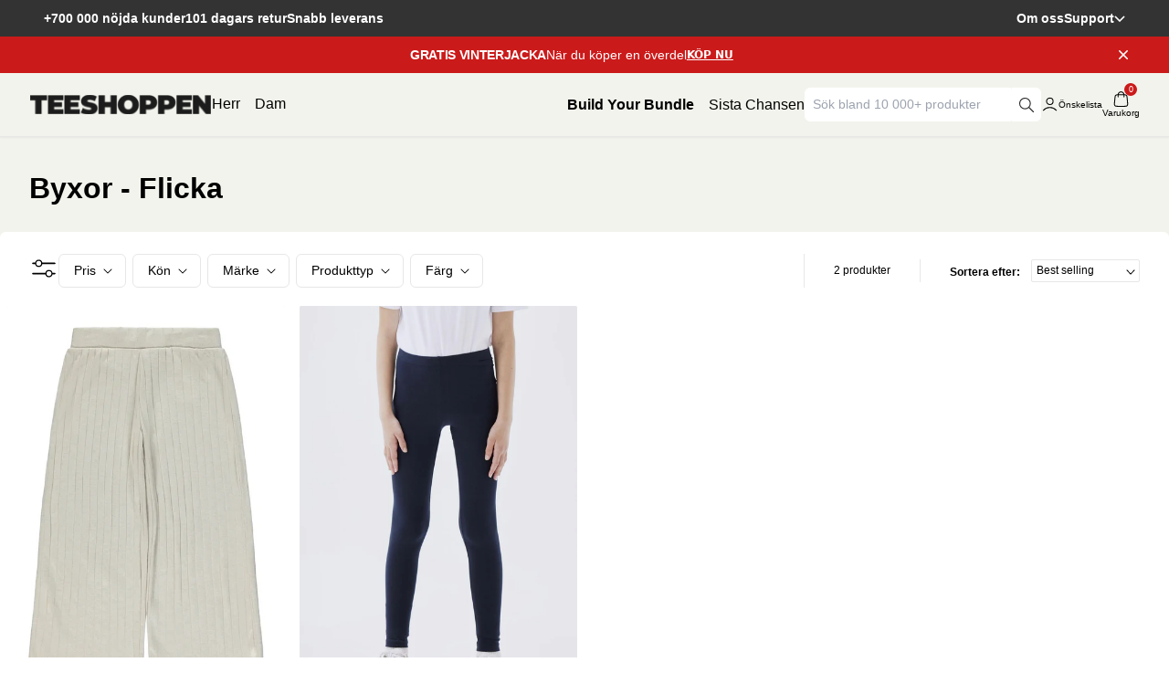

--- FILE ---
content_type: text/html; charset=utf-8
request_url: https://teeshoppen.se/collections/byxor-flicka
body_size: 85759
content:

<!doctype html>
  <html class="no-js" lang="en" dir="">
        <head>

<!-- Google Tag Manager -->
<script>(function(w,d,s,l,i){w[l]=w[l]||[];w[l].push({'gtm.start':
new Date().getTime(),event:'gtm.js'});var f=d.getElementsByTagName(s)[0],
j=d.createElement(s),dl=l!='dataLayer'?'&l='+l:'';j.async=true;j.src=
'https://www.googletagmanager.com/gtm.js?id='+i+dl;f.parentNode.insertBefore(j,f);
})(window,document,'script','dataLayer','GTM-5NWGS7N3');</script>
<!-- End Google Tag Manager -->

          <script>
(() => {
  try {
    var e,
      t = navigator.userAgent,
      r = 0,
      n = (e, t, r) => e.setAttribute(t, r),
      s = (e, t) => e.removeAttribute(t),
      d = "tagName",
      o = "forEach",
      a = "indexOf",
      i = location.href.includes("nonopt=1") || (navigator.platform[a]("x86_64") > -1 && 0 > t[a]("CrOS")) || t[a]("power") > -1 || t[a]("rix") > -1;
      !i && (document.documentElement.classList.add("mainopt"));
    let c = new MutationObserver((e) => {
      e[o](({ addedNodes: e }) => {
        e[o]((e) => {
          if (
            "SCRIPT" === e[d] &&
            ("web-pixels-manager-setup" === e.id ||
              e.src.includes('maestrooo') ||
             e.src.includes('getwair') ||
             e.src.includes('wishlist-king') ||
             e.src.includes('okendo') ||
              e.innerHTML.includes('upcart') || (i && !e.innerHTML.includes('xllbp')))  &&
            1 === e.nodeType
          ) {
            if (e.src) {
              n(e, "d-src", e.src);
              s(e, "src");
            }
            if (e.type === 'module'){
              n(e, "dxt", 'module');
            };
            e.type = "load";
          }
        }),
          document.documentElement.classList.contains("xh") && c.disconnect();
      });
    });
    c.observe(document.documentElement, { childList: !0, subtree: !0 });
  } catch (i) {
    console.error("An error occurred:", i);
  }
})();  
</script>
<style id="xbgl">div:not(.xbg), section:not(.xbg), ifz:not(.xbg){background-image:none !important;}</style>
<script>
	var xllbp = 200,
		gfdl = 1e4,
		xllj = 1,
		xej = 0;
	class xls {
		constructor(e) {
			this.triggerEvents = e, this.eventOptions = {
				passive: !0
			}, this.userEventListener = this.tl.bind(this), this.ltgr, this.cslf, this.lslffd = 0, this.slfired = 0, this.slfire = 0, this.excluded_js = xej, this.xllj = xllj, this.xfonts = "undefined" != typeof xgft ? xgft : [], this.xstyles = [], this.xsts = {
				n: [],
				async: [],
				defer: [],
				lazy: []
			}, this.ajqrs = []
		}
		uea(e) {
			this.triggerEvents.forEach(t => window.addEventListener(t, e.userEventListener, e.eventOptions))
		}
		uer(e) {
			this.triggerEvents.forEach(t => window.removeEventListener(t, e.userEventListener, e.eventOptions))
		}
		tol() {
			"loading" === document.readyState ? document.addEventListener("DOMContentLoaded", this.lr.bind(this)) : this.lr()
		}
		tl() {
			this.uer(this), this.lslffd = 1, this.ahc("xh"), "loading" === document.readyState ? (document.addEventListener("DOMContentLoaded", this.lsr.bind(this)), this.slfire || document.addEventListener("DOMContentLoaded", this.lr.bind(this))) : (this.lsr(), this.slfire || this.lr())
		}
		async lsr() {
			this.cslf || (this.cslf = !0, this.rc(), document.getElementsByTagName("html")[0].setAttribute("data-css", this.xstyles.length), document.getElementsByTagName("html")[0].setAttribute("dcld", 0), this.prelss(this.xstyles), this.lsp())
		}
		async lsp() {
			setTimeout(function(e) {
				document.getElementsByTagName("html")[0].classList.contains("spl") ? e.lcc(e.xstyles) : e.lsp()
			}, 200, this)
		}
		async lr() {
			this.slfired || (this.slfired = !0, this.hel(), this.exedw(), this.rs(), this.ahc("xr"), "function" == typeof xeosj && xeosj(), this.prelss(this.xsts.n), this.prelss(this.xsts.defer), this.prelss(this.xsts.async), this.za(), this.zb(), await this.lss(this.xsts.n), await this.lss(this.xsts.defer), await this.lss(this.xsts.async), await this.edc(), await this.ewl(), window.dispatchEvent(new Event("xsts-loaded")), this.ahc("xst"), "function" == typeof xeoej && xeoej(), this.ltgr = setInterval(this.xtls, 500, this))
		}
		async xtls(e) {
			e.lslffd && (await e.lss(e.xsts.lazy), e.ahc("scld"), setTimeout(function(){e.ahc("scldl")}, 1000),clearInterval(e.ltgr))
		}
		ahc(e) {
			document.getElementsByTagName("html")[0].classList.add(e)
		}
		rs() {
			document.querySelectorAll("script[type=load]").forEach(e => {
				e.hasAttribute("d-src") ? e.hasAttribute("async") && !1 !== e.async ? this.xsts.async.push(e) : e.hasAttribute("defer") && !1 !== e.defer || "module" === e.getAttribute("dxt") ? this.xsts.defer.push(e) : this.xsts.n.push(e) : this.xsts.n.push(e)
			}), document.querySelectorAll("script[type=lload]").forEach(e => {
				this.xsts.lazy.push(e)
			})
		}
		rc() {
			document.querySelectorAll("link[d-href]").forEach(e => {
				this.xstyles.push(e)
			})
		}
		async es(e) {
			return await this.rpf(), new Promise(t => {
				let s = document.createElement("script"),
					a;
				[...e.attributes].forEach(e => {
					let t = e.nodeName;
					"type" !== t && "d-src" !== t && ("dxt" === t && (t = "type", a = e.nodeValue), s.setAttribute(t, e.nodeValue))
				}), e.hasAttribute("d-src") ? (s.setAttribute("src", e.getAttribute("d-src")), s.addEventListener("load", t), s.addEventListener("error", t)) : (s.text = e.text, t()), null !== e.parentNode && e.parentNode.replaceChild(s, e)
			})
		}
		async ec(e) {
			var t;
			let s;
			return t = e, void((s = document.createElement("link")).href = t.getAttribute("d-href"), s.rel = "stylesheet", document.head.appendChild(s), t.parentNode.removeChild(t))
		}
		async lss(e) {
			let t = e.shift();
			return t ? (await this.es(t), this.lss(e)) : Promise.resolve()
		}
		async lcc(e) {
			let t = e.shift();
			return t ? (this.ec(t), this.lcc(e)) : "loaded"
		}
		async lfts(e) {
			var t = document.createDocumentFragment();
			e.forEach(e => {
				let s = document.createElement("link");
				s.href = e, s.rel = "stylesheet", t.appendChild(s)
			}), setTimeout(function() {
				document.head.appendChild(t)
			}, gfdl)
		}
		prelss(e) {
			var t = document.createDocumentFragment(),
				s = 0,
				a = this;
			[...e].forEach(i => {
				let r = i.getAttribute("d-src"),
					n = i.getAttribute("d-href");
				if (r) {
					// Skip preloading Shopify CDN scripts to avoid integrity mismatch
					if (r.includes('shopifycloud') || r.includes('cdn.shopify.com')) {
						return;
					}
					let d = document.createElement("link");
					d.href = r, d.rel = "preload", d.as = "script";
					// Copy crossorigin and integrity attributes if present
					if (i.hasAttribute("crossorigin")) {
						d.crossOrigin = i.getAttribute("crossorigin");
					}
					if (i.hasAttribute("integrity")) {
						d.integrity = i.getAttribute("integrity");
					}
					t.appendChild(d)
				} else if (n) {
					let l = document.createElement("link");
					l.href = n, l.rel = "preload", l.as = "style", s++, e.length == s && (l.dataset.last = 1), t.appendChild(l), l.onload = function() {
						fetch(this.href).then(e => e.blob()).then(e => {
							a.ucl()
						}).catch(e => {
							a.ucl()
						})
					}, l.onerror = function() {
						a.ucl()
					}
				}
			}), document.head.appendChild(t)
		}
		ucl() {
			document.getElementsByTagName("html")[0].setAttribute("dcld", parseInt(document.getElementsByTagName("html")[0].getAttribute("dcld")) + 1), document.getElementsByTagName("html")[0].getAttribute("data-css") == document.getElementsByTagName("html")[0].getAttribute("dcld") && document.getElementsByTagName("html")[0].classList.add("spl")
		}
		hel() {
			let e = {};

			function t(t, s) {
				! function(t) {
					function s(s) {
						return e[t].eventsToRewrite.indexOf(s) >= 0 ? "x" + s : s
					}
					e[t] || (e[t] = {
						originalFunctions: {
							add: t.addEventListener,
							remove: t.removeEventListener
						},
						eventsToRewrite: []
					}, t.addEventListener = function() {
						arguments[0] = s(arguments[0]), e[t].originalFunctions.add.apply(t, arguments)
					}, t.removeEventListener = function() {
						arguments[0] = s(arguments[0]), e[t].originalFunctions.remove.apply(t, arguments)
					})
				}(t), e[t].eventsToRewrite.push(s)
			}

			function s(e, t) {
				let s = e[t];
				Object.defineProperty(e, t, {
					get: () => s || function() {},
					set(a) {
						e["y" + t] = s = a
					}
				})
			}
			t(document, "DOMContentLoaded"), t(window, "DOMContentLoaded"), t(window, "load"), t(window, "pageshow"), t(document, "readystatechange"), s(document, "onreadystatechange"), s(window, "onload"), s(window, "onpageshow")
		}
		hj(e) {
			let t = window.jQuery;
			Object.defineProperty(window, "jQuery", {
				get: () => t,
				set(s) {
					if (s && s.fn && !e.ajqrs.includes(s)) {
						s.fn.ready = s.fn.init.prototype.ready = function(t) {
							if (void 0 !== t) return e.slfired ? e.domReadyFired ? t.bind(document)(s) : document.addEventListener("xDOMContentLoaded", () => t.bind(document)(s)) : t.bind(document)(s), s(document)
						};
						let a = s.fn.on;
						s.fn.on = s.fn.init.prototype.on = function() {
							if ("ready" == arguments[0]) {
								if (this[0] !== document) return a.apply(this, arguments), this;
								arguments[1].bind(document)(s)
							}
							if (this[0] === window) {
								function e(e) {
									return e.split(" ").map(e => "load" === e || 0 === e.indexOf("load.") ? "xjld" : e).join(" ")
								}
								"string" == typeof arguments[0] || arguments[0] instanceof String ? arguments[0] = e(arguments[0]) : "object" == typeof arguments[0] && Object.keys(arguments[0]).forEach(t => {
									Object.assign(arguments[0], {
										[e(t)]: arguments[0][t]
									})[t]
								})
							}
							return a.apply(this, arguments), this
						}, e.ajqrs.push(s)
					}
					t = s
				}
			})
		}
		async edc() {
			this.domReadyFired = !0, await this.rpf(), document.dispatchEvent(new Event("xDOMContentLoaded")), await this.rpf(), window.dispatchEvent(new Event("xDOMContentLoaded")), await this.rpf(), document.dispatchEvent(new Event("xreadystatechange")), await this.rpf(), document.yonreadystatechange && document.yonreadystatechange()
		}
		async ewl() {
			await this.rpf(), setTimeout(function() {
				window.dispatchEvent(new Event("xload"))
			}, 100), await this.rpf(), window.yonload && window.yonload(), await this.rpf(), this.ajqrs.forEach(e => e(window).trigger("xjld")), window.dispatchEvent(new Event("xps")), await this.rpf(), window.yonpageshow && window.yonpageshow()
		}
		exedw() {
			let e = new Map;
			document.write = document.writeln = function(t) {
				let s = document.currentScript,
					a = document.createRange(),
					i = s.parentElement,
					r = e.get(s);
				void 0 === r && (r = s.nextSibling, e.set(s, r));
				let n = document.createDocumentFragment();
				a.setStart(n, 0), n.appendChild(a.createContextualFragment(t)), i.insertBefore(n, r)
			}
		}
		async rpf() {
			return new Promise(e => requestAnimationFrame(e))
		}
		static et() {
			let e = new xls(["keydown", "mousemove", "touchmove", "touchstart", "touchend", "wheel"]);
			e.lfts(e.xfonts), e.uea(e), e.excluded_js || e.hj(e), e.xllj || (e.slfire = 1, e.tol());
			let t = setInterval(function e(s) {
				null != document.body && (document.body.getBoundingClientRect().top < -30 && s.tl(), clearInterval(t))
			}, 500, e)
		}	
		static ur() {
			let e = new xls(["keydown", "mousemove", "touchmove", "touchstart", "touchend", "wheel"]);
			e.lfts(e.xfonts), e.uea(e), e.excluded_js || e.hj(e), e.xllj || (e.slfire = 1, e.tol());
			e.tl();
		}
		za() {
			document.querySelectorAll(".analytics").forEach(function(e) {
				trekkie.integrations = !1;
				var t = document.createElement("script");
				t.innerHTML = e.innerHTML, e.parentNode.insertBefore(t, e.nextSibling), e.parentNode.removeChild(e)
			})
		}
		zb() {
			document.querySelectorAll(".boomerang").forEach(function(e) {
				window.BOOMR.version = !1;
				var t = document.createElement("script");
				t.innerHTML = e.innerHTML, e.parentNode.insertBefore(t, e.nextSibling), e.parentNode.removeChild(e)
			})
			setTimeout(function() {
				document.querySelectorAll(".rcss").forEach(function(a) {
					a.remove();
				});
			}, 8000);
		}
	}
	setTimeout(function() {
		xls.et();
	},1000);
</script>
          <meta charset="utf-8">
          <meta http-equiv="X-UA-Compatible" content="IE=edge,chrome=1">
          <meta name="viewport" content="width=device-width, initial-scale=1.0, maximum-scale=1.0, user-scalable=no,minimum-scale=1"/>

          <meta name="theme-color" content="#000">
          <link rel="preconnect" href="https://cdn.shopify.com">
          <link rel="canonical" href="https://teeshoppen.se/collections/byxor-flicka">
          

          <!-- NoIndex på Interne søgninger -->
          
          
          <!-- NoIndex på Tags -->
          
  
          
            <link rel="shortcut icon" href="//teeshoppen.se/cdn/shop/files/TEESHOPPEN_-_new_logo_1_1.png?crop=center&height=32&v=1722194028&width=32" laoding="eager" type="image/png">
          
          <img src="[data-uri]" alt="Placeholder" class="removeblankimage" style="position:absolute;top:0;left:0;width:96vw;height:96vh;max-width:99vw;max-height:99vh;pointer-events:none;">
            <title>
              Byxor - Flicka - Köp Basic Kläder till Bra Priser
            </title><meta name="description" content="Her på siden finder du vores store udvalg af flotte pige bukser til piger i alle aldre. Køb dem online her med hurtig levering og til gode priser!">





  
  





<meta property="og:url" content="https://teeshoppen.se/collections/byxor-flicka">
<meta property="og:site_name" content="TeeShoppen SE">
<meta property="og:type" content="website">
<meta property="og:title" content="Byxor - Flicka - Köp Basic Kläder till Bra Priser">
<meta property="og:description" content="Byxor
Hitta nya, snygga byxor och jeans till dina coola tjejer här i vår kollektion, där du hittar de mest aktuella och trendiga byxorna på marknaden. I sortimentet finns alla typer av byxor i olika material, stilar och design. Vi har alltid byxor som passar perfekt till dina tjejer. Alla modeller har en stark kvalitet och utmärkta egenskaper, så dina barn får kläder som uppfyller både deras och dina förväntningar – och priserna är förstås pressade på alla modeller.
Snygga byxor för fantastiska tjejer i alla åldrar
Som förälder ska det vara enkelt och smidigt att köpa nya kläder till dina barn. Det ska vara lätt att hitta rätt plagg, kvaliteten ska vara hög och priset rimligt. Lyckligtvis har vi här på Teeshoppen skapat denna samlade kollektion av byxor för tjejer, där du får precis det du behöver. Här på sidan hittar du coola byxor för tjejer i alla åldrar, och alla modeller har de egenskaper som dina barn behöver – till ett pris som är svårt att slå.
För de yngre tjejerna har vi byxor och jeans i fräscha och söta designer som ger dem en fantastisk stil i vardagen och samtidigt är bekväma att leka och vara aktiva i. Alla modeller är funktionella och har en bra passform, så du kan vara säker på att dina små får det bästa. Letar du efter byxor eller jeans för äldre tjejer? Då har vi också ett stort utbud av stilrena och moderna modeller som ger dem en look de kommer att älska att visa upp för sina vänner. Oavsett vad du letar efter, har vi rätt plagg för dig och dina tjejer.
Tillsammans med dina barns nya byxor kan du också överväga att köpa några snygga toppar, som moderna tröjor eller t-shirts för tjejer. På Teeshoppen hittar du många fina stilar som kompletterar deras nya jeans eller byxor, så att dina barn kan få kompletta outfits där allt passar perfekt.
Brett sortiment av jeans och byxor för alla smaker
Vi har alla olika preferenser när det gäller kläder, och dina barn är inget undantag. Därför är det en fördel att ha ett brett och varierat sortiment att välja från, så du kan hitta jeans och byxor som passar just din dotters stil. För att möta detta ser vi alltid till att erbjuda många olika designer och uttryck i vårt sortiment, så att du enkelt kan hitta det som passar dina barn bäst.
I vårt utbud av jeans och byxor för tjejer hittar du därför alltid modeller med olika stilar och detaljer. Vi ser också till att hålla oss uppdaterade med de senaste trenderna, så att dina barn kan få kläder som matchar dagens mode och ger dem en stil de är stolta över.
Ge dina barn byxor med de bästa egenskaperna
Ett snyggt och modernt utseende är viktigt, men det betyder lite om komfort och funktionalitet inte också är på topp. Byxor och jeans ska ha en bra passform och ge rörelsefrihet, så att dina barn trivs i sina kläder. Här på Teeshoppen lägger vi stor vikt vid att alla våra modeller ska ge den bästa möjliga upplevelsen.
I vår kollektion hittar du endast byxor och jeans tillverkade av sköna och mjuka material som känns behagliga mot huden. Vi erbjuder också många modeller med stretch, vilket ger extra flexibilitet och komfort. Om detta låter intressant kan du även ta en titt på vårt sortiment av performance-kläder för tjejer, där fokus ligger på exceptionell funktionalitet och komfort.
Högsta kvalitet och slitstyrka
Tillsammans med snygg design och funktionalitet får du alltid hög kvalitet på våra jeans och byxor. Alla modeller är noggrant utvalda och tillverkade av slitstarka material som klarar av vardagens påfrestningar. Med hög kvalitet kan du känna dig trygg med att dina barn får byxor som håller länge och ser bra ut även efter flitig användning.
Marknadens bästa priser och snabb leverans
På Teeshoppen hittar du alltid de bästa priserna, även på de senaste och mest populära modellerna. Vi håller priserna nere genom att köpa in stort och förhandla fram fördelaktiga avtal, så att du kan få mycket för pengarna. Tillsammans med de skarpa priserna erbjuder vi också snabb leverans, så att dina barn snabbt kan börja använda sina nya snygga byxor.
Har du frågor eller behöver vägledning? Tveka inte att kontakta oss – vi hjälper dig gärna med att hitta de perfekta plaggen för dina barn!
">
<meta property="og:image" content="http://teeshoppen.se/cdn/shop/collections/Design_uden_navn_118b4d33-cb4b-45b3-b669-98559999bfc9.jpg?v=1616747986">
<meta property="og:image:secure_url" content="https://teeshoppen.se/cdn/shop/collections/Design_uden_navn_118b4d33-cb4b-45b3-b669-98559999bfc9.jpg?v=1616747986">



<meta name="twitter:title" content="Byxor - Flicka - Köp Basic Kläder till Bra Priser">
<meta name="twitter:description" content="Byxor
Hitta nya, snygga byxor och jeans till dina coola tjejer här i vår kollektion, där du hittar de mest aktuella och trendiga byxorna på marknaden. I sortimentet finns alla typer av byxor i olika material, stilar och design. Vi har alltid byxor som passar perfekt till dina tjejer. Alla modeller har en stark kvalitet och utmärkta egenskaper, så dina barn får kläder som uppfyller både deras och dina förväntningar – och priserna är förstås pressade på alla modeller.
Snygga byxor för fantastiska tjejer i alla åldrar
Som förälder ska det vara enkelt och smidigt att köpa nya kläder till dina barn. Det ska vara lätt att hitta rätt plagg, kvaliteten ska vara hög och priset rimligt. Lyckligtvis har vi här på Teeshoppen skapat denna samlade kollektion av byxor för tjejer, där du får precis det du behöver. Här på sidan hittar du coola byxor för tjejer i alla åldrar, och alla modeller har de egenskaper som dina barn behöver – till ett pris som är svårt att slå.
För de yngre tjejerna har vi byxor och jeans i fräscha och söta designer som ger dem en fantastisk stil i vardagen och samtidigt är bekväma att leka och vara aktiva i. Alla modeller är funktionella och har en bra passform, så du kan vara säker på att dina små får det bästa. Letar du efter byxor eller jeans för äldre tjejer? Då har vi också ett stort utbud av stilrena och moderna modeller som ger dem en look de kommer att älska att visa upp för sina vänner. Oavsett vad du letar efter, har vi rätt plagg för dig och dina tjejer.
Tillsammans med dina barns nya byxor kan du också överväga att köpa några snygga toppar, som moderna tröjor eller t-shirts för tjejer. På Teeshoppen hittar du många fina stilar som kompletterar deras nya jeans eller byxor, så att dina barn kan få kompletta outfits där allt passar perfekt.
Brett sortiment av jeans och byxor för alla smaker
Vi har alla olika preferenser när det gäller kläder, och dina barn är inget undantag. Därför är det en fördel att ha ett brett och varierat sortiment att välja från, så du kan hitta jeans och byxor som passar just din dotters stil. För att möta detta ser vi alltid till att erbjuda många olika designer och uttryck i vårt sortiment, så att du enkelt kan hitta det som passar dina barn bäst.
I vårt utbud av jeans och byxor för tjejer hittar du därför alltid modeller med olika stilar och detaljer. Vi ser också till att hålla oss uppdaterade med de senaste trenderna, så att dina barn kan få kläder som matchar dagens mode och ger dem en stil de är stolta över.
Ge dina barn byxor med de bästa egenskaperna
Ett snyggt och modernt utseende är viktigt, men det betyder lite om komfort och funktionalitet inte också är på topp. Byxor och jeans ska ha en bra passform och ge rörelsefrihet, så att dina barn trivs i sina kläder. Här på Teeshoppen lägger vi stor vikt vid att alla våra modeller ska ge den bästa möjliga upplevelsen.
I vår kollektion hittar du endast byxor och jeans tillverkade av sköna och mjuka material som känns behagliga mot huden. Vi erbjuder också många modeller med stretch, vilket ger extra flexibilitet och komfort. Om detta låter intressant kan du även ta en titt på vårt sortiment av performance-kläder för tjejer, där fokus ligger på exceptionell funktionalitet och komfort.
Högsta kvalitet och slitstyrka
Tillsammans med snygg design och funktionalitet får du alltid hög kvalitet på våra jeans och byxor. Alla modeller är noggrant utvalda och tillverkade av slitstarka material som klarar av vardagens påfrestningar. Med hög kvalitet kan du känna dig trygg med att dina barn får byxor som håller länge och ser bra ut även efter flitig användning.
Marknadens bästa priser och snabb leverans
På Teeshoppen hittar du alltid de bästa priserna, även på de senaste och mest populära modellerna. Vi håller priserna nere genom att köpa in stort och förhandla fram fördelaktiga avtal, så att du kan få mycket för pengarna. Tillsammans med de skarpa priserna erbjuder vi också snabb leverans, så att dina barn snabbt kan börja använda sina nya snygga byxor.
Har du frågor eller behöver vägledning? Tveka inte att kontakta oss – vi hjälper dig gärna med att hitta de perfekta plaggen för dina barn!
">
<meta name="twitter:card" content="summary_large_image">
<meta name="twitter:image" content="https://teeshoppen.se/cdn/shop/collections/Design_uden_navn_118b4d33-cb4b-45b3-b669-98559999bfc9.jpg?v=1616747986">
<meta name="twitter:image:width" content="480">
<meta name="twitter:image:height" content="480">
 <link href="//teeshoppen.se/cdn/shop/t/18/assets/base.css?v=38844624721608970901730280249" rel="stylesheet" type="text/css" media="all" />
          <link href="//teeshoppen.se/cdn/shop/t/18/assets/output.css?v=87164167939518716481762178305" rel="stylesheet" type="text/css" media="all" />
          <link href="//teeshoppen.se/cdn/shop/t/18/assets/splide.min.css?v=44329677166622589231713872002" rel="stylesheet" type="text/css" media="all" />
          <link href="//teeshoppen.se/cdn/shop/t/18/assets/master.css?v=63653865134141158311733832679" rel="stylesheet" type="text/css" media="all" />
          <link href="//teeshoppen.se/cdn/shop/t/18/assets/trust.css?v=111603181540343972631713872001" rel="stylesheet" type="text/css" media="all" />


        <script type="text/javascript" async>
          // tab text  
          let activeTitle = ' Byxor - Flicka - Köp Basic Kläder till Bra Priser';
          let inactiveTitle = '(1) - Hur kan vi hjälpa dig?';
          let titleInterval;

          document.title = activeTitle;

          window.addEventListener('blur', () => {
            let toggle = true;
            titleInterval = setInterval(() => {
              document.title = toggle ? inactiveTitle : activeTitle;
              toggle = !toggle;
            }, 3000);
          });

          window.addEventListener('focus', () => {
            clearInterval(titleInterval);
            document.title = activeTitle;
          });

          function getCookie(name) {
            let value = "; " + document.cookie;
            let parts = value.split("; " + name + "=");
            if (parts.length == 2) return parts.pop().split(";").shift();
          }

          function setCookie(name, value, days) {
            let expires = "";
            if (days) {
              let date = new Date();
              date.setTime(date.getTime() + (days*24*60*60*1000));
              expires = "; expires=" + date.toUTCString();
            }
            document.cookie = name + "=" + value + expires + "; path=/";
          }

          let gender = getCookie('gender') ? getCookie('gender').toLowerCase() : "";
          const params = window.location.search;

          // Only redirect if on index template and on frontpage
          

          document.addEventListener('DOMContentLoaded', function() {
            let genderElement = document.getElementById('gender');
            let pageGender = genderElement ? genderElement.value.toLowerCase() : '';

            // Always check and set the cookie if pageGender is set and different from the cookie
            if (pageGender && gender !== pageGender) {
              setCookie('gender', pageGender, 30);
              gender = pageGender;
            }

            // Always change the logo link when cookie is set
            if (gender) {
              document.querySelectorAll('a[href="/"]').forEach(function(link) {
                if (link.getAttribute('aria-label') === 'logo') {
                  if (gender === "men") {
                    link.href = "/pages/herr-homepage" + params;
                  } else if (gender === "woman") {
                    link.href = "/pages/dame-homepage" + params;
                  }
                }
              });
            }

            // Add text-red-500 class to the .gender-nav element if the gender matches the id
            document.querySelectorAll('.gender-nav').forEach(function(navItem) {
              if (navItem.id.toLowerCase() === gender) {
                navItem.classList.add('text-red-500');
              } else {
                navItem.classList.remove('text-red-500');
              }
            });

            // Ensure the first item is men and the second is women
            let genderNavItems = document.querySelectorAll('.gender-nav');
            if (genderNavItems.length >= 2) {
              let menItem = Array.from(genderNavItems).find(item => item.id.toLowerCase() === 'men');
              let womenItem = Array.from(genderNavItems).find(item => item.id.toLowerCase() === 'woman');
              if (menItem && womenItem) {
                genderNavItems[0].parentNode.insertBefore(menItem, genderNavItems[0]);
                genderNavItems[0].parentNode.insertBefore(womenItem, genderNavItems[1]);
              }
            }
          });
        </script>
          
          <link rel="stylesheet" href="//teeshoppen.se/cdn/shop/t/18/assets/component-predictive-search.css?v=49678070583112195791713871999" media="print"  onload="this.media='all'">
          <script id="Cookiebot" src="https://consent.cookiebot.com/uc.js" data-cbid="f912b41d-d73b-479f-ad46-d4a4511782d0" data-blockingmode="auto" type="text/javascript"></script>
          <script>
function feedback() {
  if (window.Shopify && window.Shopify.customerPrivacy) {
    const p = window.Shopify.customerPrivacy;
    console.log(`Tracking ${p.userCanBeTracked() ? "en" : "dis"}abled`);
  }
}
 
function toggleTracking() {
  feedback()
  window.hrq = window.hrq || [];
  if (!hrq.initCalled) {
    hrq.push(['init', {}]);
    hrq.push(function(sdk) {   
      if (window.Shopify && window.Shopify.customerPrivacy) {
        const consent = window.Shopify.customerPrivacy.getTrackingConsent();
        sdk.setTrackingOptOut(consent.analytics === 'no' || consent.marketing === 'no');
      }
      
    })
  } else {
    hrq.push(function(sdk) {   
      if (window.Shopify && window.Shopify.customerPrivacy) {
        const consent = window.Shopify.customerPrivacy.getTrackingConsent();
        sdk.setTrackingOptOut(consent.analytics === 'no' || consent.marketing === 'no');
      }
    })
  }
}

// Check if Shopify object exists before using it
if (window.Shopify && window.Shopify.loadFeatures) {
  window.Shopify.loadFeatures(
    [
      {
        name: "consent-tracking-api",
        version: "0.1",
      },
    ],
    function (error) {
      if (error) throw error;
      // Directly set tracking consent to granted for both marketing and analytics, regardless of Cookiebot
      window.Shopify.customerPrivacy.setTrackingConsent({ marketing: 'yes', analytics: 'yes' }, toggleTracking);
    }
  );
} else {
  // Fallback: wait for Shopify to load
  document.addEventListener('DOMContentLoaded', function() {
    if (window.Shopify && window.Shopify.loadFeatures) {
      window.Shopify.loadFeatures(
        [
          {
            name: "consent-tracking-api",
            version: "0.1",
          },
        ],
        function (error) {
          if (error) throw error;
          // Directly set tracking consent to granted for both marketing and analytics, regardless of Cookiebot
          window.Shopify.customerPrivacy.setTrackingConsent({ marketing: 'yes', analytics: 'yes' }, toggleTracking);
        }
      );
    }
  });
}
 
// Directly set consent to granted on Cookiebot acceptance
window.addEventListener("CookiebotOnAccept", function () {
  console.log('CookiebotOnAccept')
  if (window.Shopify && window.Shopify.customerPrivacy) {
    window.Shopify.customerPrivacy.setTrackingConsent({ marketing: 'yes', analytics: 'yes' }, toggleTracking);
  }
});
// Directly set consent to granted on Cookiebot decline
window.addEventListener("CookiebotOnDecline", function () {
  console.log('CookiebotOnDecline')
  if (window.Shopify && window.Shopify.customerPrivacy) {
    window.Shopify.customerPrivacy.setTrackingConsent({ marketing: 'yes', analytics: 'yes' }, toggleTracking);
  }
});
</script>
  
          <script  type="text/javascript" src="//teeshoppen.se/cdn/shop/t/18/assets/menu.js?v=154220250422360395181760604821" defer></script>

            <script defer src="https://cdn.jsdelivr.net/npm/@splidejs/splide@4.1.4/dist/js/splide.min.js"></script>
        
          
          <script type="text/javascript" src="//teeshoppen.se/cdn/shop/t/18/assets/main.js?v=167056088533477342931760604821" defer></script>
          <script type="text/javascript" src="//teeshoppen.se/cdn/shop/t/18/assets/constants.js?v=58251544750838685771713872000" defer="defer"></script>
          <script type="text/javascript" src="//teeshoppen.se/cdn/shop/t/18/assets/pubsub.js?v=158357773527763999511713872004" defer="defer"></script>
          <script type="text/javascript" src="//teeshoppen.se/cdn/shop/t/18/assets/global.js?v=184076346626665606791713872002" defer="defer"></script>
          <script type="text/javascript" src="//teeshoppen.se/cdn/shop/t/18/assets/animations.js?v=88693664871331136111713872001" defer="defer"></script> 
          <script type="text/javascript" src="//teeshoppen.se/cdn/shop/t/18/assets/search-form.js?v=133129549252120666541713872003" defer="defer"></script>
          <script type="application/json" data-ajax-cart-initial-state defer="defer">{"note":null,"attributes":{},"original_total_price":0,"total_price":0,"total_discount":0,"total_weight":0.0,"item_count":0,"items":[],"requires_shipping":false,"currency":"SEK","items_subtotal_price":0,"cart_level_discount_applications":[],"checkout_charge_amount":0}</script>
          <script type="module" defer="defer">import '//teeshoppen.se/cdn/shop/t/18/assets/ajax-cart.js?v=71611009840194646261713872007';</script>
          <script defer>    
          var klaviyo = klaviyo || [];
          klaviyo.push(['identify', {
          
          'shopify_locale': 'en-SE',
          'shopify_language': 'en',
          'shopify_country': 'SE',
          'shopify_currency_code': 'SEK',
          }]);
        </script>
          <script>window.performance && window.performance.mark && window.performance.mark('shopify.content_for_header.start');</script><meta name="facebook-domain-verification" content="vbo87llfzf2bbcucb8mnfctevj2cha">
<meta id="shopify-digital-wallet" name="shopify-digital-wallet" content="/55426482365/digital_wallets/dialog">
<meta name="shopify-checkout-api-token" content="3983d37efc24762376d86702f801e327">
<link rel="alternate" type="application/atom+xml" title="Feed" href="/collections/byxor-flicka.atom" />
<link rel="alternate" type="application/json+oembed" href="https://teeshoppen.se/collections/byxor-flicka.oembed">
<script type="load" d-src="/checkouts/internal/preloads.js?locale=en-SE"></script>
<link rel="preconnect" href="https://shop.app" crossorigin="anonymous">
<script type="load" d-src="https://shop.app/checkouts/internal/preloads.js?locale=en-SE&shop_id=55426482365" crossorigin="anonymous"></script>
<script id="apple-pay-shop-capabilities" type="application/json">{"shopId":55426482365,"countryCode":"DK","currencyCode":"SEK","merchantCapabilities":["supports3DS"],"merchantId":"gid:\/\/shopify\/Shop\/55426482365","merchantName":"TeeShoppen SE","requiredBillingContactFields":["postalAddress","email","phone"],"requiredShippingContactFields":["postalAddress","email","phone"],"shippingType":"shipping","supportedNetworks":["visa","maestro","masterCard","amex"],"total":{"type":"pending","label":"TeeShoppen SE","amount":"1.00"},"shopifyPaymentsEnabled":true,"supportsSubscriptions":true}</script>
<script id="shopify-features" type="application/json">{"accessToken":"3983d37efc24762376d86702f801e327","betas":["rich-media-storefront-analytics"],"domain":"teeshoppen.se","predictiveSearch":true,"shopId":55426482365,"locale":"en"}</script>
<script>var Shopify = Shopify || {};
Shopify.shop = "teeshoppen-sweden.myshopify.com";
Shopify.locale = "en";
Shopify.currency = {"active":"SEK","rate":"1.0"};
Shopify.country = "SE";
Shopify.theme = {"name":"Teeshoppen-SE\/main","id":161361527107,"schema_name":"Simple theme","schema_version":"1.0.0","theme_store_id":null,"role":"main"};
Shopify.theme.handle = "null";
Shopify.theme.style = {"id":null,"handle":null};
Shopify.cdnHost = "teeshoppen.se/cdn";
Shopify.routes = Shopify.routes || {};
Shopify.routes.root = "/";</script>
<script dxt="module" type="load">!function(o){(o.Shopify=o.Shopify||{}).modules=!0}(window);</script>
<script>!function(o){function n(){var o=[];function n(){o.push(Array.prototype.slice.apply(arguments))}return n.q=o,n}var t=o.Shopify=o.Shopify||{};t.loadFeatures=n(),t.autoloadFeatures=n()}(window);</script>
<script>
  window.ShopifyPay = window.ShopifyPay || {};
  window.ShopifyPay.apiHost = "shop.app\/pay";
  window.ShopifyPay.redirectState = null;
</script>
<script id="shop-js-analytics" type="application/json">{"pageType":"collection"}</script>
<script type="load" dxt="module" d-src="//teeshoppen.se/cdn/shopifycloud/shop-js/modules/v2/client.init-shop-cart-sync_COMZFrEa.en.esm.js"></script>
<script type="load" dxt="module" d-src="//teeshoppen.se/cdn/shopifycloud/shop-js/modules/v2/chunk.common_CdXrxk3f.esm.js"></script>
<script dxt="module" type="load">
  await import("//teeshoppen.se/cdn/shopifycloud/shop-js/modules/v2/client.init-shop-cart-sync_COMZFrEa.en.esm.js");
await import("//teeshoppen.se/cdn/shopifycloud/shop-js/modules/v2/chunk.common_CdXrxk3f.esm.js");

  window.Shopify.SignInWithShop?.initShopCartSync?.({"fedCMEnabled":true,"windoidEnabled":true});

</script>
<script>
  window.Shopify = window.Shopify || {};
  if (!window.Shopify.featureAssets) window.Shopify.featureAssets = {};
  window.Shopify.featureAssets['shop-js'] = {"shop-cart-sync":["modules/v2/client.shop-cart-sync_CRSPkpKa.en.esm.js","modules/v2/chunk.common_CdXrxk3f.esm.js"],"init-fed-cm":["modules/v2/client.init-fed-cm_DO1JVZ96.en.esm.js","modules/v2/chunk.common_CdXrxk3f.esm.js"],"init-windoid":["modules/v2/client.init-windoid_hXardXh0.en.esm.js","modules/v2/chunk.common_CdXrxk3f.esm.js"],"init-shop-email-lookup-coordinator":["modules/v2/client.init-shop-email-lookup-coordinator_jpxQlUsx.en.esm.js","modules/v2/chunk.common_CdXrxk3f.esm.js"],"shop-toast-manager":["modules/v2/client.shop-toast-manager_C-K0q6-t.en.esm.js","modules/v2/chunk.common_CdXrxk3f.esm.js"],"shop-button":["modules/v2/client.shop-button_B6dBoDg5.en.esm.js","modules/v2/chunk.common_CdXrxk3f.esm.js"],"shop-login-button":["modules/v2/client.shop-login-button_BHRMsoBb.en.esm.js","modules/v2/chunk.common_CdXrxk3f.esm.js","modules/v2/chunk.modal_C89cmTvN.esm.js"],"shop-cash-offers":["modules/v2/client.shop-cash-offers_p6Pw3nax.en.esm.js","modules/v2/chunk.common_CdXrxk3f.esm.js","modules/v2/chunk.modal_C89cmTvN.esm.js"],"avatar":["modules/v2/client.avatar_BTnouDA3.en.esm.js"],"init-shop-cart-sync":["modules/v2/client.init-shop-cart-sync_COMZFrEa.en.esm.js","modules/v2/chunk.common_CdXrxk3f.esm.js"],"init-shop-for-new-customer-accounts":["modules/v2/client.init-shop-for-new-customer-accounts_BNQiNx4m.en.esm.js","modules/v2/client.shop-login-button_BHRMsoBb.en.esm.js","modules/v2/chunk.common_CdXrxk3f.esm.js","modules/v2/chunk.modal_C89cmTvN.esm.js"],"pay-button":["modules/v2/client.pay-button_CRuQ9trT.en.esm.js","modules/v2/chunk.common_CdXrxk3f.esm.js"],"init-customer-accounts-sign-up":["modules/v2/client.init-customer-accounts-sign-up_Q1yheB3t.en.esm.js","modules/v2/client.shop-login-button_BHRMsoBb.en.esm.js","modules/v2/chunk.common_CdXrxk3f.esm.js","modules/v2/chunk.modal_C89cmTvN.esm.js"],"checkout-modal":["modules/v2/client.checkout-modal_DtXVhFgQ.en.esm.js","modules/v2/chunk.common_CdXrxk3f.esm.js","modules/v2/chunk.modal_C89cmTvN.esm.js"],"init-customer-accounts":["modules/v2/client.init-customer-accounts_B5rMd0lj.en.esm.js","modules/v2/client.shop-login-button_BHRMsoBb.en.esm.js","modules/v2/chunk.common_CdXrxk3f.esm.js","modules/v2/chunk.modal_C89cmTvN.esm.js"],"lead-capture":["modules/v2/client.lead-capture_CmGCXBh3.en.esm.js","modules/v2/chunk.common_CdXrxk3f.esm.js","modules/v2/chunk.modal_C89cmTvN.esm.js"],"shop-follow-button":["modules/v2/client.shop-follow-button_CV5C02lv.en.esm.js","modules/v2/chunk.common_CdXrxk3f.esm.js","modules/v2/chunk.modal_C89cmTvN.esm.js"],"shop-login":["modules/v2/client.shop-login_Bz_Zm_XZ.en.esm.js","modules/v2/chunk.common_CdXrxk3f.esm.js","modules/v2/chunk.modal_C89cmTvN.esm.js"],"payment-terms":["modules/v2/client.payment-terms_D7XnU2ez.en.esm.js","modules/v2/chunk.common_CdXrxk3f.esm.js","modules/v2/chunk.modal_C89cmTvN.esm.js"]};
</script>
<script>(function() {
  var isLoaded = false;
  function asyncLoad() {
    if (isLoaded) return;
    isLoaded = true;
    var urls = ["https:\/\/app.kiwisizing.com\/web\/js\/dist\/kiwiSizing\/plugin\/SizingPlugin.prod.js?v=327\u0026shop=teeshoppen-sweden.myshopify.com","https:\/\/cdn1.profitmetrics.io\/CF16DBFF24E0D10C\/shopify-bundle.js?shop=teeshoppen-sweden.myshopify.com","https:\/\/config.gorgias.chat\/bundle-loader\/01GYCCC1THQ42JD53G0FWRQ0HF?source=shopify1click\u0026shop=teeshoppen-sweden.myshopify.com","\/\/cdn.shopify.com\/proxy\/401bb27113f19b35c4da4cf3b7d9a3a7cb4369301401b8ab918c71b5c65748a3\/widget.cdn.sprii.io\/sprii-checkout-shopify.js?ver=1731246107821\u0026shop=teeshoppen-sweden.myshopify.com\u0026sp-cache-control=cHVibGljLCBtYXgtYWdlPTkwMA","https:\/\/loox.io\/widget\/Q2AvN6hEst\/loox.1741608780658.js?shop=teeshoppen-sweden.myshopify.com","https:\/\/cdn.nfcube.com\/instafeed-9a17682bfc568ff68608cd03b81ce8d5.js?shop=teeshoppen-sweden.myshopify.com","https:\/\/assets.9gtb.com\/loader.js?g_cvt_id=90f6073f-f83a-4944-9b2e-b9bcc142f2ce\u0026shop=teeshoppen-sweden.myshopify.com"];
    for (var i = 0; i < urls.length; i++) {
      var s = document.createElement('script');
      s.type = 'text/javascript';
      s.async = true;
      s.src = urls[i];
      var x = document.getElementsByTagName('script')[0];
      x.parentNode.insertBefore(s, x);
    }
  };
  if(window.attachEvent) {
    window.attachEvent('onload', asyncLoad);
  } else {
    window.addEventListener('xDOMContentLoaded', asyncLoad, false);
  }
})();</script>
<script id="__st">var __st={"a":55426482365,"offset":3600,"reqid":"61f60b0d-ee20-4648-9faf-1b1a9c86daf8-1763413965","pageurl":"teeshoppen.se\/collections\/byxor-flicka","u":"420a8c92141f","p":"collection","rtyp":"collection","rid":263251427517};</script>
<script>window.ShopifyPaypalV4VisibilityTracking = true;</script>
<script id="captcha-bootstrap">!function(){'use strict';const t='contact',e='account',n='new_comment',o=[[t,t],['blogs',n],['comments',n],[t,'customer']],c=[[e,'customer_login'],[e,'guest_login'],[e,'recover_customer_password'],[e,'create_customer']],r=t=>t.map((([t,e])=>`form[action*='/${t}']:not([data-nocaptcha='true']) input[name='form_type'][value='${e}']`)).join(','),a=t=>()=>t?[...document.querySelectorAll(t)].map((t=>t.form)):[];function s(){const t=[...o],e=r(t);return a(e)}const i='password',u='form_key',d=['recaptcha-v3-token','g-recaptcha-response','h-captcha-response',i],f=()=>{try{return window.sessionStorage}catch{return}},m='__shopify_v',_=t=>t.elements[u];function p(t,e,n=!1){try{const o=window.sessionStorage,c=JSON.parse(o.getItem(e)),{data:r}=function(t){const{data:e,action:n}=t;return t[m]||n?{data:e,action:n}:{data:t,action:n}}(c);for(const[e,n]of Object.entries(r))t.elements[e]&&(t.elements[e].value=n);n&&o.removeItem(e)}catch(o){console.error('form repopulation failed',{error:o})}}const l='form_type',E='cptcha';function T(t){t.dataset[E]=!0}const w=window,h=w.document,L='Shopify',v='ce_forms',y='captcha';let A=!1;((t,e)=>{const n=(g='f06e6c50-85a8-45c8-87d0-21a2b65856fe',I='https://cdn.shopify.com/shopifycloud/storefront-forms-hcaptcha/ce_storefront_forms_captcha_hcaptcha.v1.5.2.iife.js',D={infoText:'Protected by hCaptcha',privacyText:'Privacy',termsText:'Terms'},(t,e,n)=>{const o=w[L][v],c=o.bindForm;if(c)return c(t,g,e,D).then(n);var r;o.q.push([[t,g,e,D],n]),r=I,A||(h.body.append(Object.assign(h.createElement('script'),{id:'captcha-provider',async:!0,src:r})),A=!0)});var g,I,D;w[L]=w[L]||{},w[L][v]=w[L][v]||{},w[L][v].q=[],w[L][y]=w[L][y]||{},w[L][y].protect=function(t,e){n(t,void 0,e),T(t)},Object.freeze(w[L][y]),function(t,e,n,w,h,L){const[v,y,A,g]=function(t,e,n){const i=e?o:[],u=t?c:[],d=[...i,...u],f=r(d),m=r(i),_=r(d.filter((([t,e])=>n.includes(e))));return[a(f),a(m),a(_),s()]}(w,h,L),I=t=>{const e=t.target;return e instanceof HTMLFormElement?e:e&&e.form},D=t=>v().includes(t);t.addEventListener('submit',(t=>{const e=I(t);if(!e)return;const n=D(e)&&!e.dataset.hcaptchaBound&&!e.dataset.recaptchaBound,o=_(e),c=g().includes(e)&&(!o||!o.value);(n||c)&&t.preventDefault(),c&&!n&&(function(t){try{if(!f())return;!function(t){const e=f();if(!e)return;const n=_(t);if(!n)return;const o=n.value;o&&e.removeItem(o)}(t);const e=Array.from(Array(32),(()=>Math.random().toString(36)[2])).join('');!function(t,e){_(t)||t.append(Object.assign(document.createElement('input'),{type:'hidden',name:u})),t.elements[u].value=e}(t,e),function(t,e){const n=f();if(!n)return;const o=[...t.querySelectorAll(`input[type='${i}']`)].map((({name:t})=>t)),c=[...d,...o],r={};for(const[a,s]of new FormData(t).entries())c.includes(a)||(r[a]=s);n.setItem(e,JSON.stringify({[m]:1,action:t.action,data:r}))}(t,e)}catch(e){console.error('failed to persist form',e)}}(e),e.submit())}));const S=(t,e)=>{t&&!t.dataset[E]&&(n(t,e.some((e=>e===t))),T(t))};for(const o of['focusin','change'])t.addEventListener(o,(t=>{const e=I(t);D(e)&&S(e,y())}));const B=e.get('form_key'),M=e.get(l),P=B&&M;t.addEventListener('xDOMContentLoaded',(()=>{const t=y();if(P)for(const e of t)e.elements[l].value===M&&p(e,B);[...new Set([...A(),...v().filter((t=>'true'===t.dataset.shopifyCaptcha))])].forEach((e=>S(e,t)))}))}(h,new URLSearchParams(w.location.search),n,t,e,['guest_login'])})(!0,!0)}();</script>
<script integrity="sha256-52AcMU7V7pcBOXWImdc/TAGTFKeNjmkeM1Pvks/DTgc=" data-source-attribution="shopify.loadfeatures" type="load" d-src="//teeshoppen.se/cdn/shopifycloud/storefront/assets/storefront/load_feature-81c60534.js" crossorigin="anonymous"></script>
<script crossorigin="anonymous" type="load" d-src="//teeshoppen.se/cdn/shopifycloud/storefront/assets/shopify_pay/storefront-65b4c6d7.js?v=20250812"></script>
<script data-source-attribution="shopify.dynamic_checkout.dynamic.init">var Shopify=Shopify||{};Shopify.PaymentButton=Shopify.PaymentButton||{isStorefrontPortableWallets:!0,init:function(){window.Shopify.PaymentButton.init=function(){};var t=document.createElement("script");t.src="https://teeshoppen.se/cdn/shopifycloud/portable-wallets/latest/portable-wallets.en.js",t.type="module",document.head.appendChild(t)}};
</script>
<script data-source-attribution="shopify.dynamic_checkout.buyer_consent">
  function portableWalletsHideBuyerConsent(e){var t=document.getElementById("shopify-buyer-consent"),n=document.getElementById("shopify-subscription-policy-button");t&&n&&(t.classList.add("hidden"),t.setAttribute("aria-hidden","true"),n.removeEventListener("click",e))}function portableWalletsShowBuyerConsent(e){var t=document.getElementById("shopify-buyer-consent"),n=document.getElementById("shopify-subscription-policy-button");t&&n&&(t.classList.remove("hidden"),t.removeAttribute("aria-hidden"),n.addEventListener("click",e))}window.Shopify?.PaymentButton&&(window.Shopify.PaymentButton.hideBuyerConsent=portableWalletsHideBuyerConsent,window.Shopify.PaymentButton.showBuyerConsent=portableWalletsShowBuyerConsent);
</script>
<script data-source-attribution="shopify.dynamic_checkout.cart.bootstrap">document.addEventListener("xDOMContentLoaded",(function(){function t(){return document.querySelector("shopify-accelerated-checkout-cart, shopify-accelerated-checkout")}if(t())Shopify.PaymentButton.init();else{new MutationObserver((function(e,n){t()&&(Shopify.PaymentButton.init(),n.disconnect())})).observe(document.body,{childList:!0,subtree:!0})}}));
</script>
<link id="shopify-accelerated-checkout-styles" rel="stylesheet" media="screen" href="https://teeshoppen.se/cdn/shopifycloud/portable-wallets/latest/accelerated-checkout-backwards-compat.css" crossorigin="anonymous">
<style id="shopify-accelerated-checkout-cart">
        #shopify-buyer-consent {
  margin-top: 1em;
  display: inline-block;
  width: 100%;
}

#shopify-buyer-consent.hidden {
  display: none;
}

#shopify-subscription-policy-button {
  background: none;
  border: none;
  padding: 0;
  text-decoration: underline;
  font-size: inherit;
  cursor: pointer;
}

#shopify-subscription-policy-button::before {
  box-shadow: none;
}

      </style>

<script>window.performance && window.performance.mark && window.performance.mark('shopify.content_for_header.end');</script>
          <script>var trekkie=[];trekkie.integrations=!0;window.BOOMR={},window.BOOMR.version=true;</script>




       
      <input type="hidden" id="gender" value="">

        
        <style>
html:not(.xh) a.mega-col img,
html:not(.xh) div#mobile-menu-drawer img,
html:not(.xh) li.bundle-list-item-popup img{
    opacity: 0;
}
html.xh .removeblankimage {
  display: none !important;
}

@media (max-width: 413px){
) div#thumbnail-slider ul.splide__list:not([style*="transform"]){
    display: block !important;
}
html:not(.scld) div#thumbnail-slider ul.splide__list:not([style*="transform"]) .splide__slide.h-\[210px\] {
    width: 220px !important;
    height: 330px;
    margin-bottom: 10px;
}
html:not(.xh) #product_slider ul.splide__list:not([style*="transform"]) .splide__slide:nth-child(n+2) img {
    opacity: 0;
}
@media (max-width: 767px){
html:not(.xh) .featured-collection-slider ul.splide__list li.splide__slide:nth-child(n+3) img{
    opacity: 0;
}  
html:not(.mainopt) body, body *{
  /* opacity: 1 !important;
  transition: none !important; */
  font-family: unset !important;
}
html:not(.mainopt) .featured-collection-slider li.splide__slide:nth-child(n+2) img,
html:not(.mainopt) ul#product-grid li.grid__item:nth-child(n+2) {
    /* display: none !important;
    opacity: 0 !important;
    transition: none !important;
    background: none !important; */
}
html:not(.mainopt) div#collection_nav_slider img {
    opacity: 0;
}
html:not(.scld) div#title_slider:not(.is-initialized) .splide__list li.splide__slide:nth-child(n+2){
  display: none;
}
.flex.flex-col.items-center.gap-y-\[3px\]:has(#wishlist_link):not(:has(wishlist-link)):before {
    width: 17px;
    height: 17px;
    display: block !important;
    content: '';
    background-image: url("data:image/svg+xml,%3Csvg xmlns='http://www.w3.org/2000/svg' viewBox='0 0 64 64'%3E%3Cpath d='M32.012,59.616c-1.119-.521-2.365-1.141-3.707-1.859a79.264,79.264,0,0,1-11.694-7.614C6.316,42,.266,32.6.254,22.076,0.244,12.358,7.871,4.506,17.232,4.5a16.661,16.661,0,0,1,11.891,4.99l2.837,2.889,2.827-2.9a16.639,16.639,0,0,1,11.874-5.02h0c9.368-.01,17.008,7.815,17.021,17.539,0.015,10.533-6.022,19.96-16.312,28.128a79.314,79.314,0,0,1-11.661,7.63C34.369,58.472,33.127,59.094,32.012,59.616Z' fill='transparent' stroke='black' stroke-width='5px' vector-effect='vector-effect'%3E%3C/path%3E%3C/svg%3E");
    background-repeat: no-repeat;
}
</style>

        <link rel='preconnect dns-prefetch' href='https://api.config-security.com/' crossorigin />
        <link rel='preconnect dns-prefetch' href='https://conf.config-security.com/' crossorigin />

        <meta name="google-site-verification" content="u12kMsLyLCr0c5Q-jjesrGtfdSzyU5l2YT7i7eWPJyY" />

        <!-- BEGIN app block: shopify://apps/klaviyo-email-marketing-sms/blocks/klaviyo-onsite-embed/2632fe16-c075-4321-a88b-50b567f42507 -->












  <script async src="https://static.klaviyo.com/onsite/js/UEvbbQ/klaviyo.js?company_id=UEvbbQ"></script>
  <script>!function(){if(!window.klaviyo){window._klOnsite=window._klOnsite||[];try{window.klaviyo=new Proxy({},{get:function(n,i){return"push"===i?function(){var n;(n=window._klOnsite).push.apply(n,arguments)}:function(){for(var n=arguments.length,o=new Array(n),w=0;w<n;w++)o[w]=arguments[w];var t="function"==typeof o[o.length-1]?o.pop():void 0,e=new Promise((function(n){window._klOnsite.push([i].concat(o,[function(i){t&&t(i),n(i)}]))}));return e}}})}catch(n){window.klaviyo=window.klaviyo||[],window.klaviyo.push=function(){var n;(n=window._klOnsite).push.apply(n,arguments)}}}}();</script>

  




  <script>
    window.klaviyoReviewsProductDesignMode = false
  </script>







<!-- END app block --><!-- BEGIN app block: shopify://apps/instafeed/blocks/head-block/c447db20-095d-4a10-9725-b5977662c9d5 --><link rel="preconnect" href="https://cdn.nfcube.com/">
<link rel="preconnect" href="https://scontent.cdninstagram.com/">


  <script>
    document.addEventListener('DOMContentLoaded', function () {
      let instafeedScript = document.createElement('script');

      
        instafeedScript.src = 'https://cdn.nfcube.com/instafeed-9a17682bfc568ff68608cd03b81ce8d5.js';
      

      document.body.appendChild(instafeedScript);
    });
  </script>





<!-- END app block --><!-- BEGIN app block: shopify://apps/triplewhale/blocks/triple_pixel_snippet/483d496b-3f1a-4609-aea7-8eee3b6b7a2a --><link rel='preconnect dns-prefetch' href='https://api.config-security.com/' crossorigin />
<link rel='preconnect dns-prefetch' href='https://conf.config-security.com/' crossorigin />
<script>
/* >> TriplePixel :: start*/
window.TriplePixelData={TripleName:"teeshoppen-sweden.myshopify.com",ver:"2.16",plat:"SHOPIFY",isHeadless:false,src:'SHOPIFY_EXT',product:{id:"",name:``,price:"",variant:""},search:"",collection:"263251427517",cart:"",template:"collection",curr:"SEK" || "SEK"},function(W,H,A,L,E,_,B,N){function O(U,T,P,H,R){void 0===R&&(R=!1),H=new XMLHttpRequest,P?(H.open("POST",U,!0),H.setRequestHeader("Content-Type","text/plain")):H.open("GET",U,!0),H.send(JSON.stringify(P||{})),H.onreadystatechange=function(){4===H.readyState&&200===H.status?(R=H.responseText,U.includes("/first")?eval(R):P||(N[B]=R)):(299<H.status||H.status<200)&&T&&!R&&(R=!0,O(U,T-1,P))}}if(N=window,!N[H+"sn"]){N[H+"sn"]=1,L=function(){return Date.now().toString(36)+"_"+Math.random().toString(36)};try{A.setItem(H,1+(0|A.getItem(H)||0)),(E=JSON.parse(A.getItem(H+"U")||"[]")).push({u:location.href,r:document.referrer,t:Date.now(),id:L()}),A.setItem(H+"U",JSON.stringify(E))}catch(e){}var i,m,p;A.getItem('"!nC`')||(_=A,A=N,A[H]||(E=A[H]=function(t,e,i){return void 0===i&&(i=[]),"State"==t?E.s:(W=L(),(E._q=E._q||[]).push([W,t,e].concat(i)),W)},E.s="Installed",E._q=[],E.ch=W,B="configSecurityConfModel",N[B]=1,O("https://conf.config-security.com/model",5),i=L(),m=A[atob("c2NyZWVu")],_.setItem("di_pmt_wt",i),p={id:i,action:"profile",avatar:_.getItem("auth-security_rand_salt_"),time:m[atob("d2lkdGg=")]+":"+m[atob("aGVpZ2h0")],host:A.TriplePixelData.TripleName,plat:A.TriplePixelData.plat,url:window.location.href.slice(0,500),ref:document.referrer,ver:A.TriplePixelData.ver},O("https://api.config-security.com/event",5,p),O("https://api.config-security.com/first?host=".concat(p.host,"&plat=").concat(p.plat),5)))}}("","TriplePixel",localStorage);
/* << TriplePixel :: end*/
</script>



<!-- END app block --><!-- BEGIN app block: shopify://apps/returnflows/blocks/return_overlay_v2/3bc010f6-eaf1-4d13-9509-ab183b1a8ed6 --><script
	async
	id="rf-embedded-script"
	src="https://static.returnflows.com/dist/production/widget.js"
	data-env="production"
	data-default-currency="SEK"
	data-default-locale="en"
	data-auto-open="true"
	data-clear-cart-on-start="true"
	data-custom-css-page=".floating-cart, #cart-overlay, .cart-dot {
display: none !important;
}

body.js-show-ajax-cart {
overflow-y: auto !important;
}"
	data-custom-css-overlay=""
	data-cart-activator-selector="#cart-icon"
	data-auto-open-trigger-endpoint="add"
	data-auto-open-trigger-method="combination"
	data-monitor-network-overwrites="false"
	data-network-interception-method="fetch"
	data-override-scroll-blocking="false"
></script>
<script id="rf-settings-json" type="application/json">
	{
		"translations": {
			"messages": null
		},
		"theme": {
			"accent-background": "#6e9986",
			"brand-background": "#e0d7cc",
			"accent-foreground": "#000000",
			"brand-foreground": "#000000"
		}
	}
</script>
<script>
	
	(function () {
		if (!window.__rf_original_search) {
			window.__rf_original_search = window.location.search;
		}
	})();
</script>


<!-- END app block --><link href="https://monorail-edge.shopifysvc.com" rel="dns-prefetch">
<script>(function(){if ("sendBeacon" in navigator && "performance" in window) {try {var session_token_from_headers = performance.getEntriesByType('navigation')[0].serverTiming.find(x => x.name == '_s').description;} catch {var session_token_from_headers = undefined;}var session_cookie_matches = document.cookie.match(/_shopify_s=([^;]*)/);var session_token_from_cookie = session_cookie_matches && session_cookie_matches.length === 2 ? session_cookie_matches[1] : "";var session_token = session_token_from_headers || session_token_from_cookie || "";function handle_abandonment_event(e) {var entries = performance.getEntries().filter(function(entry) {return /monorail-edge.shopifysvc.com/.test(entry.name);});if (!window.abandonment_tracked && entries.length === 0) {window.abandonment_tracked = true;var currentMs = Date.now();var navigation_start = performance.timing.navigationStart;var payload = {shop_id: 55426482365,url: window.location.href,navigation_start,duration: currentMs - navigation_start,session_token,page_type: "collection"};window.navigator.sendBeacon("https://monorail-edge.shopifysvc.com/v1/produce", JSON.stringify({schema_id: "online_store_buyer_site_abandonment/1.1",payload: payload,metadata: {event_created_at_ms: currentMs,event_sent_at_ms: currentMs}}));}}window.addEventListener('pagehide', handle_abandonment_event);}}());</script>
<script id="web-pixels-manager-setup">(function e(e,d,r,n,o){if(void 0===o&&(o={}),!Boolean(null===(a=null===(i=window.Shopify)||void 0===i?void 0:i.analytics)||void 0===a?void 0:a.replayQueue)){var i,a;window.Shopify=window.Shopify||{};var t=window.Shopify;t.analytics=t.analytics||{};var s=t.analytics;s.replayQueue=[],s.publish=function(e,d,r){return s.replayQueue.push([e,d,r]),!0};try{self.performance.mark("wpm:start")}catch(e){}var l=function(){var e={modern:/Edge?\/(1{2}[4-9]|1[2-9]\d|[2-9]\d{2}|\d{4,})\.\d+(\.\d+|)|Firefox\/(1{2}[4-9]|1[2-9]\d|[2-9]\d{2}|\d{4,})\.\d+(\.\d+|)|Chrom(ium|e)\/(9{2}|\d{3,})\.\d+(\.\d+|)|(Maci|X1{2}).+ Version\/(15\.\d+|(1[6-9]|[2-9]\d|\d{3,})\.\d+)([,.]\d+|)( \(\w+\)|)( Mobile\/\w+|) Safari\/|Chrome.+OPR\/(9{2}|\d{3,})\.\d+\.\d+|(CPU[ +]OS|iPhone[ +]OS|CPU[ +]iPhone|CPU IPhone OS|CPU iPad OS)[ +]+(15[._]\d+|(1[6-9]|[2-9]\d|\d{3,})[._]\d+)([._]\d+|)|Android:?[ /-](13[3-9]|1[4-9]\d|[2-9]\d{2}|\d{4,})(\.\d+|)(\.\d+|)|Android.+Firefox\/(13[5-9]|1[4-9]\d|[2-9]\d{2}|\d{4,})\.\d+(\.\d+|)|Android.+Chrom(ium|e)\/(13[3-9]|1[4-9]\d|[2-9]\d{2}|\d{4,})\.\d+(\.\d+|)|SamsungBrowser\/([2-9]\d|\d{3,})\.\d+/,legacy:/Edge?\/(1[6-9]|[2-9]\d|\d{3,})\.\d+(\.\d+|)|Firefox\/(5[4-9]|[6-9]\d|\d{3,})\.\d+(\.\d+|)|Chrom(ium|e)\/(5[1-9]|[6-9]\d|\d{3,})\.\d+(\.\d+|)([\d.]+$|.*Safari\/(?![\d.]+ Edge\/[\d.]+$))|(Maci|X1{2}).+ Version\/(10\.\d+|(1[1-9]|[2-9]\d|\d{3,})\.\d+)([,.]\d+|)( \(\w+\)|)( Mobile\/\w+|) Safari\/|Chrome.+OPR\/(3[89]|[4-9]\d|\d{3,})\.\d+\.\d+|(CPU[ +]OS|iPhone[ +]OS|CPU[ +]iPhone|CPU IPhone OS|CPU iPad OS)[ +]+(10[._]\d+|(1[1-9]|[2-9]\d|\d{3,})[._]\d+)([._]\d+|)|Android:?[ /-](13[3-9]|1[4-9]\d|[2-9]\d{2}|\d{4,})(\.\d+|)(\.\d+|)|Mobile Safari.+OPR\/([89]\d|\d{3,})\.\d+\.\d+|Android.+Firefox\/(13[5-9]|1[4-9]\d|[2-9]\d{2}|\d{4,})\.\d+(\.\d+|)|Android.+Chrom(ium|e)\/(13[3-9]|1[4-9]\d|[2-9]\d{2}|\d{4,})\.\d+(\.\d+|)|Android.+(UC? ?Browser|UCWEB|U3)[ /]?(15\.([5-9]|\d{2,})|(1[6-9]|[2-9]\d|\d{3,})\.\d+)\.\d+|SamsungBrowser\/(5\.\d+|([6-9]|\d{2,})\.\d+)|Android.+MQ{2}Browser\/(14(\.(9|\d{2,})|)|(1[5-9]|[2-9]\d|\d{3,})(\.\d+|))(\.\d+|)|K[Aa][Ii]OS\/(3\.\d+|([4-9]|\d{2,})\.\d+)(\.\d+|)/},d=e.modern,r=e.legacy,n=navigator.userAgent;return n.match(d)?"modern":n.match(r)?"legacy":"unknown"}(),u="modern"===l?"modern":"legacy",c=(null!=n?n:{modern:"",legacy:""})[u],f=function(e){return[e.baseUrl,"/wpm","/b",e.hashVersion,"modern"===e.buildTarget?"m":"l",".js"].join("")}({baseUrl:d,hashVersion:r,buildTarget:u}),m=function(e){var d=e.version,r=e.bundleTarget,n=e.surface,o=e.pageUrl,i=e.monorailEndpoint;return{emit:function(e){var a=e.status,t=e.errorMsg,s=(new Date).getTime(),l=JSON.stringify({metadata:{event_sent_at_ms:s},events:[{schema_id:"web_pixels_manager_load/3.1",payload:{version:d,bundle_target:r,page_url:o,status:a,surface:n,error_msg:t},metadata:{event_created_at_ms:s}}]});if(!i)return console&&console.warn&&console.warn("[Web Pixels Manager] No Monorail endpoint provided, skipping logging."),!1;try{return self.navigator.sendBeacon.bind(self.navigator)(i,l)}catch(e){}var u=new XMLHttpRequest;try{return u.open("POST",i,!0),u.setRequestHeader("Content-Type","text/plain"),u.send(l),!0}catch(e){return console&&console.warn&&console.warn("[Web Pixels Manager] Got an unhandled error while logging to Monorail."),!1}}}}({version:r,bundleTarget:l,surface:e.surface,pageUrl:self.location.href,monorailEndpoint:e.monorailEndpoint});try{o.browserTarget=l,function(e){var d=e.src,r=e.async,n=void 0===r||r,o=e.onload,i=e.onerror,a=e.sri,t=e.scriptDataAttributes,s=void 0===t?{}:t,l=document.createElement("script"),u=document.querySelector("head"),c=document.querySelector("body");if(l.async=n,l.src=d,a&&(l.integrity=a,l.crossOrigin="anonymous"),s)for(var f in s)if(Object.prototype.hasOwnProperty.call(s,f))try{l.dataset[f]=s[f]}catch(e){}if(o&&l.addEventListener("load",o),i&&l.addEventListener("error",i),u)u.appendChild(l);else{if(!c)throw new Error("Did not find a head or body element to append the script");c.appendChild(l)}}({src:f,async:!0,onload:function(){if(!function(){var e,d;return Boolean(null===(d=null===(e=window.Shopify)||void 0===e?void 0:e.analytics)||void 0===d?void 0:d.initialized)}()){var d=window.webPixelsManager.init(e)||void 0;if(d){var r=window.Shopify.analytics;r.replayQueue.forEach((function(e){var r=e[0],n=e[1],o=e[2];d.publishCustomEvent(r,n,o)})),r.replayQueue=[],r.publish=d.publishCustomEvent,r.visitor=d.visitor,r.initialized=!0}}},onerror:function(){return m.emit({status:"failed",errorMsg:"".concat(f," has failed to load")})},sri:function(e){var d=/^sha384-[A-Za-z0-9+/=]+$/;return"string"==typeof e&&d.test(e)}(c)?c:"",scriptDataAttributes:o}),m.emit({status:"loading"})}catch(e){m.emit({status:"failed",errorMsg:(null==e?void 0:e.message)||"Unknown error"})}}})({shopId: 55426482365,storefrontBaseUrl: "https://teeshoppen.se",extensionsBaseUrl: "https://extensions.shopifycdn.com/cdn/shopifycloud/web-pixels-manager",monorailEndpoint: "https://monorail-edge.shopifysvc.com/unstable/produce_batch",surface: "storefront-renderer",enabledBetaFlags: ["2dca8a86"],webPixelsConfigList: [{"id":"2014773627","configuration":"{\"accountID\":\"UEvbbQ\",\"webPixelConfig\":\"eyJlbmFibGVBZGRlZFRvQ2FydEV2ZW50cyI6IHRydWV9\"}","eventPayloadVersion":"v1","runtimeContext":"STRICT","scriptVersion":"9a3e1117c25e3d7955a2b89bcfe1cdfd","type":"APP","apiClientId":123074,"privacyPurposes":["ANALYTICS","MARKETING"],"dataSharingAdjustments":{"protectedCustomerApprovalScopes":["read_customer_address","read_customer_email","read_customer_name","read_customer_personal_data","read_customer_phone"]}},{"id":"1455030651","configuration":"{\"shopId\":\"teeshoppen-sweden.myshopify.com\"}","eventPayloadVersion":"v1","runtimeContext":"STRICT","scriptVersion":"d587b16acc2428bcc7719dbfbbdeb2df","type":"APP","apiClientId":2753413,"privacyPurposes":["ANALYTICS","MARKETING","SALE_OF_DATA"],"dataSharingAdjustments":{"protectedCustomerApprovalScopes":["read_customer_address","read_customer_email","read_customer_name","read_customer_personal_data","read_customer_phone"]}},{"id":"388202819","configuration":"{\"pixel_id\":\"1382363308749889\",\"pixel_type\":\"facebook_pixel\",\"metaapp_system_user_token\":\"-\"}","eventPayloadVersion":"v1","runtimeContext":"OPEN","scriptVersion":"ca16bc87fe92b6042fbaa3acc2fbdaa6","type":"APP","apiClientId":2329312,"privacyPurposes":["ANALYTICS","MARKETING","SALE_OF_DATA"],"dataSharingAdjustments":{"protectedCustomerApprovalScopes":["read_customer_address","read_customer_email","read_customer_name","read_customer_personal_data","read_customer_phone"]}},{"id":"107315523","eventPayloadVersion":"1","runtimeContext":"LAX","scriptVersion":"1","type":"CUSTOM","privacyPurposes":[],"name":"PM - Conversion Booster"},{"id":"154173819","eventPayloadVersion":"1","runtimeContext":"LAX","scriptVersion":"1","type":"CUSTOM","privacyPurposes":["ANALYTICS","MARKETING","PREFERENCES","SALE_OF_DATA"],"name":"RetentionX"},{"id":"208339323","eventPayloadVersion":"1","runtimeContext":"LAX","scriptVersion":"3","type":"CUSTOM","privacyPurposes":[],"name":"global GTM"},{"id":"shopify-app-pixel","configuration":"{}","eventPayloadVersion":"v1","runtimeContext":"STRICT","scriptVersion":"0450","apiClientId":"shopify-pixel","type":"APP","privacyPurposes":["ANALYTICS","MARKETING"]},{"id":"shopify-custom-pixel","eventPayloadVersion":"v1","runtimeContext":"LAX","scriptVersion":"0450","apiClientId":"shopify-pixel","type":"CUSTOM","privacyPurposes":["ANALYTICS","MARKETING"]}],isMerchantRequest: false,initData: {"shop":{"name":"TeeShoppen SE","paymentSettings":{"currencyCode":"SEK"},"myshopifyDomain":"teeshoppen-sweden.myshopify.com","countryCode":"DK","storefrontUrl":"https:\/\/teeshoppen.se"},"customer":null,"cart":null,"checkout":null,"productVariants":[],"purchasingCompany":null},},"https://teeshoppen.se/cdn","ae1676cfwd2530674p4253c800m34e853cb",{"modern":"","legacy":""},{"shopId":"55426482365","storefrontBaseUrl":"https:\/\/teeshoppen.se","extensionBaseUrl":"https:\/\/extensions.shopifycdn.com\/cdn\/shopifycloud\/web-pixels-manager","surface":"storefront-renderer","enabledBetaFlags":"[\"2dca8a86\"]","isMerchantRequest":"false","hashVersion":"ae1676cfwd2530674p4253c800m34e853cb","publish":"custom","events":"[[\"page_viewed\",{}],[\"collection_viewed\",{\"collection\":{\"id\":\"263251427517\",\"title\":\"Byxor - Flicka\",\"productVariants\":[{\"price\":{\"amount\":350.0,\"currencyCode\":\"SEK\"},\"product\":{\"title\":\"Frita byxor - Peyote melerad\",\"vendor\":\"Name It\",\"id\":\"7174921027773\",\"untranslatedTitle\":\"Frita byxor - Peyote melerad\",\"url\":\"\/products\/frita-byxor-peyote-melerad\",\"type\":\"Byxor\"},\"id\":\"41509652201661\",\"image\":{\"src\":\"\/\/teeshoppen.se\/cdn\/shop\/files\/1_3f85881c-b6ec-4ae4-99a3-11105dcae84a.png?v=1754575337\"},\"sku\":\"bs-nait-128-3\",\"title\":\"128\",\"untranslatedTitle\":\"128\"},{\"price\":{\"amount\":150.0,\"currencyCode\":\"SEK\"},\"product\":{\"title\":\"Basic Bomullsleggings - Marinblå\",\"vendor\":\"Name It\",\"id\":\"7174921420989\",\"untranslatedTitle\":\"Basic Bomullsleggings - Marinblå\",\"url\":\"\/products\/basic-bomullsleggings-marinbla\",\"type\":\"Byxor\"},\"id\":\"41509653774525\",\"image\":{\"src\":\"\/\/teeshoppen.se\/cdn\/shop\/files\/NAME-IT_NOOS2025_dark-sapphire_13180124.jpg?v=1753276123\"},\"sku\":\"bs-nait-13180124-girl (baby)-navy-86\",\"title\":\"86\",\"untranslatedTitle\":\"86\"}]}}]]"});</script><script>
  window.ShopifyAnalytics = window.ShopifyAnalytics || {};
  window.ShopifyAnalytics.meta = window.ShopifyAnalytics.meta || {};
  window.ShopifyAnalytics.meta.currency = 'SEK';
  var meta = {"products":[{"id":7174921027773,"gid":"gid:\/\/shopify\/Product\/7174921027773","vendor":"Name It","type":"Byxor","variants":[{"id":41509652201661,"price":35000,"name":"Frita byxor - Peyote melerad - 128","public_title":"128","sku":"bs-nait-128-3"},{"id":41509652234429,"price":35000,"name":"Frita byxor - Peyote melerad - 134","public_title":"134","sku":"bs-nait-134-3"},{"id":41509652267197,"price":35000,"name":"Frita byxor - Peyote melerad - 140","public_title":"140","sku":"bs-nait-140-3"},{"id":41509652299965,"price":35000,"name":"Frita byxor - Peyote melerad - 146","public_title":"146","sku":"bs-nait-146-3"},{"id":41509652332733,"price":35000,"name":"Frita byxor - Peyote melerad - 152","public_title":"152","sku":"bs-nait-152-3"},{"id":41509652365501,"price":35000,"name":"Frita byxor - Peyote melerad - 116","public_title":"116","sku":"bs-nait-116-3"},{"id":41509652398269,"price":35000,"name":"Frita byxor - Peyote melerad - 122","public_title":"122","sku":"bs-nait-122-3"}],"remote":false},{"id":7174921420989,"gid":"gid:\/\/shopify\/Product\/7174921420989","vendor":"Name It","type":"Byxor","variants":[{"id":41509653774525,"price":15000,"name":"Basic Bomullsleggings - Marinblå - 86","public_title":"86","sku":"bs-nait-13180124-girl (baby)-navy-86"},{"id":41509653807293,"price":15000,"name":"Basic Bomullsleggings - Marinblå - 104","public_title":"104","sku":"bs-nait-13180124-girl (baby)-navy-104"},{"id":41509653840061,"price":15000,"name":"Basic Bomullsleggings - Marinblå - 128","public_title":"128","sku":"bs-nait-13180124-girl (baby)-navy-128"},{"id":41509653872829,"price":15000,"name":"Basic Bomullsleggings - Marinblå - 134","public_title":"134","sku":"bs-nait-13180124-girl (baby)-navy-134"},{"id":41509653905597,"price":15000,"name":"Basic Bomullsleggings - Marinblå - 140","public_title":"140","sku":"bs-nait-13180124-girl (baby)-navy-140"},{"id":41509653938365,"price":15000,"name":"Basic Bomullsleggings - Marinblå - 146","public_title":"146","sku":"bs-nait-13180124-girl (baby)-navy-146"},{"id":41509653971133,"price":15000,"name":"Basic Bomullsleggings - Marinblå - 152","public_title":"152","sku":"bs-nait-13180124-girl (baby)-navy-152"},{"id":41509654003901,"price":15000,"name":"Basic Bomullsleggings - Marinblå - 158","public_title":"158","sku":"bs-nait-13180124-girl (baby)-navy-158"},{"id":41509654036669,"price":15000,"name":"Basic Bomullsleggings - Marinblå - 164","public_title":"164","sku":"bs-nait-13180124-girl (baby)-navy-164"},{"id":42234763673789,"price":15000,"name":"Basic Bomullsleggings - Marinblå - 122","public_title":"122","sku":"bs-nait-13180124-girl (baby)-navy-122"},{"id":42234782318781,"price":15000,"name":"Basic Bomullsleggings - Marinblå - 116","public_title":"116","sku":"bs-nait-13180124-girl (baby)-navy-116"},{"id":42234782351549,"price":15000,"name":"Basic Bomullsleggings - Marinblå - 98","public_title":"98","sku":"bs-nait-13180124-girl (baby)-navy-98"}],"remote":false}],"page":{"pageType":"collection","resourceType":"collection","resourceId":263251427517}};
  for (var attr in meta) {
    window.ShopifyAnalytics.meta[attr] = meta[attr];
  }
</script>
<script class="analytics">
  (function () {
    var customDocumentWrite = function(content) {
      var jquery = null;

      if (window.jQuery) {
        jquery = window.jQuery;
      } else if (window.Checkout && window.Checkout.$) {
        jquery = window.Checkout.$;
      }

      if (jquery) {
        jquery('body').append(content);
      }
    };

    var hasLoggedConversion = function(token) {
      if (token) {
        return document.cookie.indexOf('loggedConversion=' + token) !== -1;
      }
      return false;
    }

    var setCookieIfConversion = function(token) {
      if (token) {
        var twoMonthsFromNow = new Date(Date.now());
        twoMonthsFromNow.setMonth(twoMonthsFromNow.getMonth() + 2);

        document.cookie = 'loggedConversion=' + token + '; expires=' + twoMonthsFromNow;
      }
    }

    var trekkie = window.ShopifyAnalytics.lib = window.trekkie = window.trekkie || [];
    if (trekkie.integrations) {
      return;
    }
    trekkie.methods = [
      'identify',
      'page',
      'ready',
      'track',
      'trackForm',
      'trackLink'
    ];
    trekkie.factory = function(method) {
      return function() {
        var args = Array.prototype.slice.call(arguments);
        args.unshift(method);
        trekkie.push(args);
        return trekkie;
      };
    };
    for (var i = 0; i < trekkie.methods.length; i++) {
      var key = trekkie.methods[i];
      trekkie[key] = trekkie.factory(key);
    }
    trekkie.load = function(config) {
      trekkie.config = config || {};
      trekkie.config.initialDocumentCookie = document.cookie;
      var first = document.getElementsByTagName('script')[0];
      var script = document.createElement('script');
      script.type = 'text/javascript';
      script.onerror = function(e) {
        var scriptFallback = document.createElement('script');
        scriptFallback.type = 'text/javascript';
        scriptFallback.onerror = function(error) {
                var Monorail = {
      produce: function produce(monorailDomain, schemaId, payload) {
        var currentMs = new Date().getTime();
        var event = {
          schema_id: schemaId,
          payload: payload,
          metadata: {
            event_created_at_ms: currentMs,
            event_sent_at_ms: currentMs
          }
        };
        return Monorail.sendRequest("https://" + monorailDomain + "/v1/produce", JSON.stringify(event));
      },
      sendRequest: function sendRequest(endpointUrl, payload) {
        // Try the sendBeacon API
        if (window && window.navigator && typeof window.navigator.sendBeacon === 'function' && typeof window.Blob === 'function' && !Monorail.isIos12()) {
          var blobData = new window.Blob([payload], {
            type: 'text/plain'
          });

          if (window.navigator.sendBeacon(endpointUrl, blobData)) {
            return true;
          } // sendBeacon was not successful

        } // XHR beacon

        var xhr = new XMLHttpRequest();

        try {
          xhr.open('POST', endpointUrl);
          xhr.setRequestHeader('Content-Type', 'text/plain');
          xhr.send(payload);
        } catch (e) {
          console.log(e);
        }

        return false;
      },
      isIos12: function isIos12() {
        return window.navigator.userAgent.lastIndexOf('iPhone; CPU iPhone OS 12_') !== -1 || window.navigator.userAgent.lastIndexOf('iPad; CPU OS 12_') !== -1;
      }
    };
    Monorail.produce('monorail-edge.shopifysvc.com',
      'trekkie_storefront_load_errors/1.1',
      {shop_id: 55426482365,
      theme_id: 161361527107,
      app_name: "storefront",
      context_url: window.location.href,
      source_url: "//teeshoppen.se/cdn/s/trekkie.storefront.308893168db1679b4a9f8a086857af995740364f.min.js"});

        };
        scriptFallback.async = true;
        scriptFallback.src = '//teeshoppen.se/cdn/s/trekkie.storefront.308893168db1679b4a9f8a086857af995740364f.min.js';
        first.parentNode.insertBefore(scriptFallback, first);
      };
      script.async = true;
      script.src = '//teeshoppen.se/cdn/s/trekkie.storefront.308893168db1679b4a9f8a086857af995740364f.min.js';
      first.parentNode.insertBefore(script, first);
    };
    trekkie.load(
      {"Trekkie":{"appName":"storefront","development":false,"defaultAttributes":{"shopId":55426482365,"isMerchantRequest":null,"themeId":161361527107,"themeCityHash":"10103854450990788041","contentLanguage":"en","currency":"SEK"},"isServerSideCookieWritingEnabled":true,"monorailRegion":"shop_domain","enabledBetaFlags":["f0df213a"]},"Session Attribution":{},"S2S":{"facebookCapiEnabled":false,"source":"trekkie-storefront-renderer","apiClientId":580111}}
    );

    var loaded = false;
    trekkie.ready(function() {
      if (loaded) return;
      loaded = true;

      window.ShopifyAnalytics.lib = window.trekkie;

      var originalDocumentWrite = document.write;
      document.write = customDocumentWrite;
      try { window.ShopifyAnalytics.merchantGoogleAnalytics.call(this); } catch(error) {};
      document.write = originalDocumentWrite;

      window.ShopifyAnalytics.lib.page(null,{"pageType":"collection","resourceType":"collection","resourceId":263251427517,"shopifyEmitted":true});

      var match = window.location.pathname.match(/checkouts\/(.+)\/(thank_you|post_purchase)/)
      var token = match? match[1]: undefined;
      if (!hasLoggedConversion(token)) {
        setCookieIfConversion(token);
        window.ShopifyAnalytics.lib.track("Viewed Product Category",{"currency":"SEK","category":"Collection: byxor-flicka","collectionName":"byxor-flicka","collectionId":263251427517,"nonInteraction":true},undefined,undefined,{"shopifyEmitted":true});
      }
    });


        var eventsListenerScript = document.createElement('script');
        eventsListenerScript.async = true;
        eventsListenerScript.src = "//teeshoppen.se/cdn/shopifycloud/storefront/assets/shop_events_listener-3da45d37.js";
        document.getElementsByTagName('head')[0].appendChild(eventsListenerScript);

})();</script>
<script
  defer
  src="https://teeshoppen.se/cdn/shopifycloud/perf-kit/shopify-perf-kit-2.1.2.min.js"
  data-application="storefront-renderer"
  data-shop-id="55426482365"
  data-render-region="gcp-us-east1"
  data-page-type="collection"
  data-theme-instance-id="161361527107"
  data-theme-name="Simple theme"
  data-theme-version="1.0.0"
  data-monorail-region="shop_domain"
  data-resource-timing-sampling-rate="10"
  data-shs="true"
  data-shs-beacon="true"
  data-shs-export-with-fetch="true"
  data-shs-logs-sample-rate="1"
></script>
</head>
        
        <body id="byxor-flicka-kop-basic-klader-till-bra-priser" class="relative overflow-x-hidden w-full h-[100vh] template-collection">
      
          

          <div id="header" class="Header_section  fixed  box-border max-w-full w-full z-50 top-0 border-b border-border shadow-sm ">
              
              <div id="shopify-section-topbar" class="shopify-section">
    <section style="background: #333333; color: #ffffff;" class="z-[29] relative px-4 py-2">
      <div class="items-center justify-between w-full page-width flex  sm:container" >
        <div id="news_slider" class="splide w-fit max-w-[180px] sm:max-w-none">
            <div class="splide__track">
                <ul class="splide__list">
                     
                        <li role="announcment" class="splide__slide w-fit font-bold text-left [&>p]:text-sm sm:[&>p]:text-base [&>p]:mb-0"><p><strong>+700 000 nöjda kunder</strong></p></li>
                     
                        <li role="announcment" class="splide__slide w-fit font-bold text-left [&>p]:text-sm sm:[&>p]:text-base [&>p]:mb-0"><p><strong>101 dagars retur</strong></p></li>
                     
                        <li role="announcment" class="splide__slide w-fit font-bold text-left [&>p]:text-sm sm:[&>p]:text-base [&>p]:mb-0"><p><strong>Snabb leverans</strong></p></li>
                    
                </ul>
            </div>
        </div>

          <div class="w-fit flex">
            <ul class="flex gap-x-10 items-center"> 
               
                <li class="relative group">
                  <a href="/pages/om-teeshoppen" class="flex font-semibold gap-x-1 items-center whitespace-nowrap text-white text-sm sm:text-base/6 group-hover:text-white" data-menutop-id="om oss">
                    Om oss
                    
                  </a>
                  
                </li>
               
                <li class="relative group">
                  <a href="/pages/kontakta-oss" class="flex font-semibold gap-x-1 items-center whitespace-nowrap text-white text-sm sm:text-base/6 group-hover:text-white" data-menutop-id="support">
                    Support
                    
                      <svg xmlns="http://www.w3.org/2000/svg" viewBox="0 0 512 512" width="12" height="12" class="transition-transform duration-300" stroke="#fff" fill="#fff"><path d="M256 429.3l22.6-22.6 192-192L493.3 192 448 146.7l-22.6 22.6L256 338.7 86.6 169.4 64 146.7 18.7 192l22.6 22.6 192 192L256 429.3z"/></svg>
    


    <!-- Arrows -->
                    
                  </a>
                  
                    <ul style="background: #333333; color: #ffffff;" class="hidden w-fit absolute rounded-b  mt-[8px] py-2 -right-4 min-w-[220px]" data-submenu>
                        
                            <li>
                              <a  href="#" class="block font-semibold px-4 py-2 text-sm sm:text-base/6 whitespace-nowrap">Chatta med oss</a>
                            </li>
                        
                            <li>
                              <a  href="mailto:info@teeshoppen.se" class="block font-semibold px-4 py-2 text-sm sm:text-base/6 whitespace-nowrap">Skicka oss ett mejl</a>
                            </li>
                        
                            <li>
                              <a  href="tel:+4570707217" class="block font-semibold px-4 py-2 text-sm sm:text-base/6 whitespace-nowrap">+45 70 70 72 17</a>
                            </li>
                        
                            <li>
                              <a  href="/pages/faq" class="block font-semibold px-4 py-2 text-sm sm:text-base/6 whitespace-nowrap">FAQ</a>
                            </li>
                        
                    </ul>
                  
                </li>
              
            </ul>
          </div>
          </div>
    </section>
    
    <script defer>
        document.addEventListener('DOMContentLoaded', function() {
            new Splide('#news_slider', {
                type: 'loop',
                perPage: 1,
                autoplay: true,
                pauseOnHover: true,
                interval: 3000,
                arrows: false,
                pagination: false
            }).mount();
        });
    </script>
    
    
    <script defer>
      document.addEventListener('DOMContentLoaded', function() {
        document.querySelectorAll('[data-menutop-id]').forEach(function(menu) {
          const submenu = menu.nextElementSibling;
          if (submenu && submenu.hasAttribute('data-submenu')) {
            menu.addEventListener('click', function(event) {
              event.preventDefault();
              const icon = menu.querySelector('svg');
              submenu.classList.toggle('hidden');
              if (submenu.classList.contains('hidden')) {
                icon.style.transform = 'rotate(0deg)';
              } else {
                icon.style.transform = 'rotate(180deg)';
              }
            });
          }
        });
      });
    </script>
    
    
    </div> <!-- Topbar -->
              <div id="shopify-section-announcment-countdown" class="shopify-section">
  <input type="hidden" id="announcement-countdown-visible" value="1">
    <div id="announcement-countdown" style="background: #cb1a1a; color: #ffffff;" class="flex justify-center py-2.5 z-[29] relative">
        <div class="relative flex items-center gap-x-6 overflow-hidden px-4 w-full md:container">
          <div class="w-full flex items-center justify-between md:justify-center">
            <div class="flex flex-row items-center gap-x-4 max-w-[90%] md:max-w-full w-full md:w-fit  justify-between md:gap-x-8 gap-y-2">
                <div class="text-section flex flex-row gap-x-1 md:gap-x-3 lg:gap-x-6 w-full justify-between items-center">
                  <div class="flex flex-row gap-x-2 text-left">
                    
                      <h3 class="Heading text-sm md:text-base font-bold mt-0 mb-0 sm:mb-0 tracking-tight text-primary-text">GRATIS VINTERJACKA</h3>
                    
                  
                    <p class="text-xs md:text-base text-primary-text text-left md:text-center  mb-0">När du köper en överdel</p>
                  </div>
              
                  <button onclick="window.location.href='/pages/strikk-vinterjakke-unisex'" class="flex sm:mt-0 items-center w-fit justify-center gap-x-2 whitespace-nowrap underline text-sm font-semibold text-btn-secondary hover:border-primary-text">
                    KÖP NU
                  </button>
                </div>
                
    
            </div>
            </div>
            <div class="flex flex-1 justify-end mr-0 md:mr-2 -ml-10 sm:-ml-0 sm:mr-0">
                <button type="button" id="announcement-close-btn" class="-m-3 p-3 focus:outline-none">
                <span class="sr-only">Dismiss</span>
                <svg class="w-5 h-5 text-primary-text" viewBox="0 0 20 20" fill="currentColor" aria-hidden="true">
                    <path d="M6.28 5.22a.75.75 0 0 0-1.06 1.06L8.94 10l-3.72 3.72a.75.75 0 1 0 1.06 1.06L10 11.06l3.72 3.72a.75.75 0 1 0 1.06-1.06L11.06 10l3.72-3.72a.75.75 0 0 0-1.06-1.06L10 8.94 6.28 5.22Z" />
                </svg>
                </button>
          </div>
        </div>
    </div>

    
    <script defer>
      // Check if announcement should be hidden based on previous user action
      document.addEventListener('DOMContentLoaded', function() {
        const announcementId = 'announcment-countdown';
        const hiddenAnnouncementKey = `hidden_announcement_${announcementId}`;
        
        if (localStorage.getItem(hiddenAnnouncementKey) === 'true') {
          document.getElementById('announcement-countdown').style.display = 'none';
        }
        
        // Add click event listener to close button
        document.getElementById('announcement-close-btn').addEventListener('click', function() {
          document.getElementById('announcement-countdown').style.display = 'none';
          localStorage.setItem(hiddenAnnouncementKey, 'true');
        });
      });
    
      const startDate = "";
      const startTime = ""; 
      const endDate = "";
      const endTime = "";
    
      const startDateTime = new Date(`${startDate}T${startTime}:00`).getTime();
      const endDateTime = new Date(`${endDate}T${endTime}:00`).getTime();
      const totalDuration = endDateTime - startDateTime;
    
      const countdownFunction = setInterval(function() {
        const now = new Date().getTime();
        const distance = endDateTime - now;
    
        if (now < startDateTime) {
          // Before start time
          document.getElementById("time-progress").style.width = "5%"; // Minimum visibility
          document.getElementById("countdown-timer").innerHTML = "00:00:00:00";
          return;
        }
    
        if (distance < 0) {
          clearInterval(countdownFunction);
          document.getElementById("countdown-timer").innerHTML = "UTGÅNGET";
          document.getElementById("time-progress").style.width = "100%";
          return;
        }
    
        const elapsed = now - startDateTime;
        // Ensure progress is always at least 5% visible and at most 100%
        const progressPercent = Math.max(5, Math.min((elapsed / totalDuration) * 100, 100));
    
        const days = Math.floor(distance / (1000 * 60 * 60 * 24));
        const hours = Math.floor((distance % (1000 * 60 * 60 * 24)) / (1000 * 60 * 60));
        const minutes = Math.floor((distance % (1000 * 60 * 60)) / (1000 * 60));
        const seconds = Math.floor((distance % (1000 * 60)) / 1000);
    
        document.getElementById("days").innerHTML = String(days).padStart(2, '0');
        document.getElementById("hours").innerHTML = String(hours).padStart(2, '0');
        document.getElementById("minutes").innerHTML = String(minutes).padStart(2, '0');
        document.getElementById("seconds").innerHTML = String(seconds).padStart(2, '0');
    
        document.getElementById("time-progress").style.width = `${progressPercent}%`;
      }, 1000);
    </script>
    
    
    </div>
              <div class="header-outer">
                <div class="gorgias-container"></div>
                <div id="shopify-section-main-header" class="shopify-section header-section"><div data-section-id="main-header" data-component="header" class="relative py-2 sm:py-4 bg-primary-bg">
  <header role="banner" id="shopify-section-header" class="section-header flex items-center justify-between container px-4 sm:px-8">
    <div class='flex items-center gap-3 lg:gap-16'>
      <button aria-label="open menu" id="open-nav" class="block lg:hidden">
    <svg width="30" height="30" fill="none" viewBox="0 0 24 24" stroke-width="1.5" stroke="#000" aria-hidden="true">
      <path stroke-linecap="round" stroke-linejoin="round" d="M3.75 6.75h16.5M3.75 12h16.5m-16.5 5.25h16.5"></path>
    </svg>

  </button>

      <a aria-label="logo" class="min-w-[40px] md:min-w-[200px]" href="/">

          
            <img src="//teeshoppen.se/cdn/shop/files/Design_uden_navn_10_200x.svg?v=1760604956" alt="Logo" class="h-full w-[200px] hidden md:block">
          

          
            <img src="//teeshoppen.se/cdn/shop/files/TeeShoppen_brand_logotype_black_200x.svg?v=1762178503" alt="Logo" class="h-[27px] block md:hidden">
          
        
      </a>

      <nav class="hidden lg:block" role="navigation">
  <ul class="flex space-x-4">
    
      
       
      <li class="relative group">
        <a href="/collections/herr" id="men" class="gender-nav Heading group-hover:text-primary-black-400" data-menu-id="herr">Herr</a>
      </li>
    
      
       
      <li class="relative group">
        <a href="/collections/kvinna" id="woman" class="gender-nav Heading group-hover:text-primary-black-400" data-menu-id="dam">Dam</a>
      </li>
    
  </ul>
</nav>


 

<script defer>
  document.addEventListener('DOMContentLoaded', function() {
    // Get the header container and header section
    const headerContainer = document.querySelector('#header');
    const headerSection = document.querySelector('#shopify-section-main-header');
  
    // Get all navigation items and mega menus
    const navigationItems = document.querySelectorAll('nav a');
    const megaMenus = document.querySelectorAll('.Mega_menu');
  
    let activeMegaMenu = null;
  
    function hideAllMenus() {
      megaMenus.forEach(menu => {
        menu.classList.remove('active');
      });
      headerSection.classList.remove('bg-primary-bg');
      document.body.classList.remove('body-no-scroll');
    }
  
    function showMenu(menuId) {
      hideAllMenus();
      const matchingMegaMenu = document.querySelector(`[data-megamenu="${menuId}"]`);
      if (matchingMegaMenu) {
        matchingMegaMenu.classList.add('active');
        activeMegaMenu = matchingMegaMenu;
        headerSection.classList.add('bg-primary-bg');
        document.body.classList.add('body-no-scroll');
      }
    }
  
    // Add mouseover event listeners to each navigation item
    navigationItems.forEach(item => {
      item.addEventListener('mouseover', function () {
        const menuId = item.getAttribute('data-menu-id');
        showMenu(menuId);
      });
    });
  
    // Add mouseleave event listener to the header container
    headerContainer.addEventListener('mouseleave', function (e) {
      if (activeMegaMenu) {
        const rect = activeMegaMenu.getBoundingClientRect();
        if (e.clientX < rect.left || e.clientX > rect.right || e.clientY < rect.top || e.clientY > rect.bottom) {
          hideAllMenus();
          activeMegaMenu = null;
        }
      }
    });
  
    // Add mouseover and mouseleave event listeners to the header section
    headerSection.addEventListener('mouseover', function() {
      headerSection.classList.add('bg-primary-bg');
    });
    headerSection.addEventListener('mouseleave', function() {
      headerSection.classList.remove('bg-primary-bg');
    });
  
    // Add mouseover event listener to the active mega menu
    if (activeMegaMenu) {
      activeMegaMenu.addEventListener('mouseover', function() {
        // Do nothing, keep the active mega menu open
      });
    }
  });
</script>
      </div>
      <div class="w-fit flex justify-between w-full gap-3 sm:gap-4"> 
        <div class="flex w-full gap-x-2 lg:gap-x-8 justify-end lg:items-center">
          <nav class="hidden lg:block" role="navigation">
  <ul class="flex space-x-4">
    
      
      <li class="relative group">
        <a href="/pages/build-your-bundle" class="Heading group-hover:text-black whitespace-nowrap font-bold" data-menu-id="build your bundle">Build Your Bundle</a>
      </li>
    
      
      <li class="relative group">
        <a href="/collections/last-chance" class="Heading group-hover:text-black whitespace-nowrap " data-menu-id="sista chansen">Sista Chansen</a>
      </li>
    
  </ul>
</nav>  
          
            <div class="template-search__search">
              <predictive-search>
                <main-search>
                  <form action="/search" method="get" role="search" class="search">
                    <div class="flex">
                      <input 
                        class="translate-y-[-50vh] absolute top-[55px] sm:translate-y-0 search_bar w-screen sm:px-2 sm:!top-0 sm:padding-top-2 sm:relative left-0 sm:left-none right-0 mx-auto sm:mt-0 border-y border search__input text-primary-black sm:border-white sm:w-[230px] text-base py-2 pl-4 rounded-[0px] md:rounded-md focus:outline-none"
                        id="Search-In-Template"
                        type="search"
                        name="q"
                        value=""
                        placeholder="Sök bland 10 000+ produkter"
                        role="combobox"
                        aria-expanded="false"
                        aria-owns="predictive-search-results"
                        aria-controls="predictive-search-results"
                        aria-haspopup="listbox"
                        aria-autocomplete="list"
                        autocorrect="off"
                        autocomplete="off"
                        autocapitalize="off"
                        spellcheck="false"
                        style="-webkit-appearance: none;"
   
                      >
                      <button aria-label="search" class="search_btn relative h-auto w-8 flex items-center justify-center ml-[-3px] sm:bg-white rounded-r-md"><svg width="20px" height="20px" viewBox="0 0 18 18" fill="none" xmlns="http://www.w3.org/2000/svg">
      <path d="M15.75 15.75L11.2501 11.25M12.75 7.5C12.75 10.3995 10.3995 12.75 7.5 12.75C4.6005 12.75 2.25 10.3995 2.25 7.5C2.25 4.6005 4.6005 2.25 7.5 2.25C10.3995 2.25 12.75 4.6005 12.75 7.5Z" stroke="var(--primary-black)" stroke-linecap="round" stroke-linejoin="round"/>
      </svg>
      

  </button>
                      <input name="options[prefix]" type="hidden" value="last"><div class="predictive-search predictive-search--search-template flex items-center justify-center left-0 sm:right-0 bg-white top-32 sm:top-20 lg:top-24 overflow-hidden sm:rounded-md" tabindex="-1" data-predictive-search>
          
                        </div>
                        <span class="predictive-search-status hidden" role="status" aria-hidden="true"></span><button aria-label="search reset" type="reset" class="reset__button field__button hidden" aria-label="Rensa söktermen"></button>
                    </div>
                  </form>
                </main-search>
              </predictive-search>
            </div>
           
        </div>

        <div class='flex gap-3 sm:gap-4 items-center'>
          

          
            <a aria-label="account" href="/account"><svg width="19" height="19" viewBox="0 0 18 18" fill="none" xmlns="http://www.w3.org/2000/svg">
      <path fill="" d="M2.25 15C4.00184 13.1419 6.38026 12 9 12C11.6197 12 13.9982 13.1419 15.75 15M12.375 5.625C12.375 7.48896 10.864 9 9 9C7.13604 9 5.625 7.48896 5.625 5.625C5.625 3.76104 7.13604 2.25 9 2.25C10.864 2.25 12.375 3.76104 12.375 5.625Z" stroke="#000" stroke-linecap="round" stroke-linejoin="round"/>
      </svg></a>
          
   
          <div class="flex flex-col items-center gap-y-[3px] ">
            <div id="wishlist_link"></div>
            <span class="text-xs hidden sm:block">Önskelista</span>
          </div>
          <a id="cart-icon" class="flex flex-col items-center gap-y-1 relative cursor-pointer select-none my-ajax-cart" data-ajax-cart-section>
            <div class="w-fit relative">
            <svg class="icon z-[1] relative" width="19" height="19" viewBox="0 0 18 18" fill="none" xmlns="http://www.w3.org/2000/svg">
      <path fill="" d="M12.0003 6.75V4.5C12.0003 2.84315 10.6571 1.5 9.00028 1.5C7.34342 1.5 6.00028 2.84315 6.00028 4.5V6.75M2.69428 7.76397L2.24428 12.564C2.11633 13.9287 2.05236 14.6111 2.27881 15.1382C2.47775 15.6012 2.82637 15.984 3.26879 16.2253C3.77242 16.5 4.4578 16.5 5.82856 16.5H12.172C13.5428 16.5 14.2281 16.5 14.7318 16.2253C15.1742 15.984 15.5228 15.6012 15.7217 15.1382C15.9482 14.6111 15.8842 13.9287 15.7563 12.564L15.3063 7.76397C15.1982 6.61151 15.1442 6.03528 14.885 5.59962C14.6568 5.21594 14.3195 4.90883 13.9162 4.71738C13.4583 4.5 12.8795 4.5 11.722 4.5L6.27856 4.5C5.12104 4.5 4.54229 4.5 4.08434 4.71738C3.68103 4.90883 3.34378 5.21594 3.11552 5.59962C2.85634 6.03528 2.80232 6.61151 2.69428 7.76397Z" stroke="#000" stroke-linecap="round" stroke-linejoin="round"/>
      </svg>
              
            <div id="cart-display-dot" class="">
              
                <div class="cart-dot absolute w-[14px] h-[14px] text-center top-[-8px] right-[-8px] text-white bg-red-500 rounded-full z-[0] flex items-center justify-center">
                  <span class="header__cart-quantity text-[9px] mr-[-0.4px] mt-[0.8px]" data-ajax-cart-bind="item_count">0</span>
                </div>
    
            </div>
          </div>
            <span class="text-xs hidden sm:block">Varukorg</span>
          </a>
          
        </div>

  

    </div> 
  </header> 
</div>

<style>
  .js-ajax-cart-not-empty #cart-display-dot {
    display: block;
  }

  .js-ajax-cart-empty #cart-display-dot {
    display: none;
  }
</style>

<script defer>
  document.addEventListener('DOMContentLoaded', function () {
    let searchElement = document.querySelector('.search_btn');
    let searchBarElement = document.querySelector('.search_bar');
  
    if (searchElement && searchBarElement) {
      searchElement.addEventListener('click', function () {
        if (searchBarElement.classList.contains('translate-y-[-50vh]')) {
          searchBarElement.classList.remove('translate-y-[-50vh]');
          searchBarElement.classList.add('translate-y-0');
          document.body.classList.add('body-no-scroll'); // Prevent body scroll
        } else {
          searchBarElement.classList.remove('translate-y-0');
          searchBarElement.classList.add('translate-y-[-50vh]');
          document.body.classList.remove('body-no-scroll'); // Allow body scroll
        }
      });
    }
  });
</script> 

</div> <div id="shopify-section-megamenu" class="shopify-section relative mega-menu-dropdown">
  
  <div data-megamenu="herr" class="Mega_menu w-full relative z-[0] bg-white border-boder border-y shadow-menu">
    <div class="container min-h-[300px] grid gap-4 pt-10 pb-16 mx-auto text-sm  md:grid-cols-5">
  
  

      
         
        
          
            
              <ul class="hidden mb-4 space-y-2 md:mb-0 md:block mega-col" aria-labelledby="mega-menu-full-image-button">
                <li><a href="/collections/overdelar-herr" class="font-bold Heading text-xl text-black">Överdelar</a></li>
                
                  
                    
                    
                    
                    <li><a class="text-base flex items-center gap-2 group hover:underline" href="/collections/t-shirts-herr"><span class="icon"><img class="group-hover:scale-[95%]" loading="lazy" width="35" height="35" src="[data-uri]" data-li="st" d-src="//teeshoppen.se/cdn/shop/files/t-shirts_3.svg?crop=center&height=35&v=1710247766&width=35" alt="{menu link { great_grandchild_link.title }}"></span>T-shirts</a></li>
                  
                    
                    
                    
                    <li><a class="text-base flex items-center gap-2 group hover:underline" href="/collections/trojor-herr"><span class="icon"><img class="group-hover:scale-[95%]" loading="lazy" width="35" height="35" src="[data-uri]" data-li="st" d-src="//teeshoppen.se/cdn/shop/files/sweatshirts_1.svg?crop=center&height=35&v=1710247729&width=35" alt="{menu link { great_grandchild_link.title }}"></span>Tröjor</a></li>
                  
                    
                    
                    
                    <li><a class="text-base flex items-center gap-2 group hover:underline" href="/collections/stickat-cardigans-herr"><span class="icon"><img class="group-hover:scale-[95%]" loading="lazy" width="35" height="35" src="[data-uri]" data-li="st" d-src="//teeshoppen.se/cdn/shop/files/knitwear_2.svg?crop=center&height=35&v=1710247813&width=35" alt="{menu link { great_grandchild_link.title }}"></span>Stickat</a></li>
                  
                    
                    
                    
                    <li><a class="text-base flex items-center gap-2 group hover:underline" href="/collections/polo-shirts-herr"><span class="icon"><img class="group-hover:scale-[95%]" loading="lazy" width="35" height="35" src="[data-uri]" data-li="st" d-src="//teeshoppen.se/cdn/shop/files/polo-shirts_7d010429-4c85-4f97-a85f-f672ca842d10_1.svg?crop=center&height=35&v=1710248290&width=35" alt="{menu link { great_grandchild_link.title }}"></span>Polotröjor</a></li>
                  
                    
                    
                    
                    <li><a class="text-base flex items-center gap-2 group hover:underline" href="/collections/sportklader-herr"><span class="icon"><img class="group-hover:scale-[95%]" loading="lazy" width="35" height="35" src="[data-uri]" data-li="st" d-src="//teeshoppen.se/cdn/shop/files/Design_uden_navn_7.svg?crop=center&height=35&v=1754566254&width=35" alt="{menu link { great_grandchild_link.title }}"></span>Sportkläder</a></li>
                  
                    
                    
                    
                    <li><a class="text-base flex items-center gap-2 group hover:underline" href="/collections/skjortor-herr"><span class="icon"><img class="group-hover:scale-[95%]" loading="lazy" width="35" height="35" src="[data-uri]" data-li="st" d-src="//teeshoppen.se/cdn/shop/files/shirts_2.svg?crop=center&height=35&v=1710247574&width=35" alt="{menu link { great_grandchild_link.title }}"></span>Skjortor</a></li>
                  
                    
                    
                    
                    <li><a class="text-base flex items-center gap-2 group hover:underline" href="/collections/linneskjorta-herr"><span class="icon"><img class="group-hover:scale-[95%]" loading="lazy" width="35" height="35" src="[data-uri]" data-li="st" d-src="//teeshoppen.se/cdn/shop/files/shirts_dd443bb7-1c9b-422d54-ba51-2cd16c8b42ff.svg?crop=center&height=35&v=1742908286&width=35" alt="{menu link { great_grandchild_link.title }}"></span>Linneskjorta</a></li>
                  
                    
                    
                    
                    <li><a class="text-base flex items-center gap-2 group hover:underline" href="/collections/blazer-herr"><span class="icon"><img class="group-hover:scale-[95%]" loading="lazy" width="35" height="35" src="[data-uri]" data-li="st" d-src="//teeshoppen.se/cdn/shop/files/blazers_1.svg?crop=center&height=35&v=1710247700&width=35" alt="{menu link { great_grandchild_link.title }}"></span>Blazers</a></li>
                  
                    
                    
                    
                    <li><a class="text-base flex items-center gap-2 group hover:underline" href="/collections/kostym-herr"><span class="icon"><img class="group-hover:scale-[95%]" loading="lazy" width="35" height="35" src="[data-uri]" data-li="st" d-src="//teeshoppen.se/cdn/shop/files/Suits_1.svg?crop=center&height=35&v=1713255159&width=35" alt="{menu link { great_grandchild_link.title }}"></span>Performance Kostym</a></li>
                  
                    
                    
                    
                    <li><a class="text-base flex items-center gap-2 group hover:underline" href="/collections/jackor-herr"><span class="icon"><img class="group-hover:scale-[95%]" loading="lazy" width="35" height="35" src="[data-uri]" data-li="st" d-src="//teeshoppen.se/cdn/shop/files/Jackets-Coats_1.svg?crop=center&height=35&v=1710247608&width=35" alt="{menu link { great_grandchild_link.title }}"></span>Jackor & kappor</a></li>
                  
                
              </ul>
            
              <ul class="hidden mb-4 space-y-2 md:mb-0 md:block mega-col" aria-labelledby="mega-menu-full-image-button">
                <li><a href="/collections/byxor-herr" class="font-bold Heading text-xl text-black">Underdelar</a></li>
                
                  
                    
                    
                    
                    <li><a class="text-base flex items-center gap-2 group hover:underline" href="/collections/performance-pants-herr"><span class="icon"><img class="group-hover:scale-[95%]" loading="lazy" width="35" height="35" src="[data-uri]" data-li="st" d-src="//teeshoppen.se/cdn/shop/files/performance-pants_52ca32fd-5674-4d5c-824e-4374b31f87a9_1.svg?crop=center&height=35&v=1710248319&width=35" alt="{menu link { great_grandchild_link.title }}"></span>Performance Pants</a></li>
                  
                    
                    
                    
                    <li><a class="text-base flex items-center gap-2 group hover:underline" href="/collections/performance-structure-pants-slim-fit"><span class="icon"><img class="group-hover:scale-[95%]" loading="lazy" width="35" height="35" src="[data-uri]" data-li="st" d-src="//teeshoppen.se/cdn/shop/files/ffperformance-pants_800x_ac864098-b55a-47bb-ab6a-a7bf67a7004b.svg?crop=center&height=35&v=1713254476&width=35" alt="{menu link { great_grandchild_link.title }}"></span>Performance Structure Pants</a></li>
                  
                    
                    
                    
                    <li><a class="text-base flex items-center gap-2 group hover:underline" href="/collections/performance-pants-wide-herr"><span class="icon"><img class="group-hover:scale-[95%]" loading="lazy" width="35" height="35" src="[data-uri]" data-li="st" d-src="//teeshoppen.se/cdn/shop/files/Performance_Pants_Wide_2.svg?crop=center&height=35&v=1737017869&width=35" alt="{menu link { great_grandchild_link.title }}"></span>Performance Pants Wide</a></li>
                  
                    
                    
                    
                    <li><a class="text-base flex items-center gap-2 group hover:underline" href="/collections/performance-jeans-herr"><span class="icon"><img class="group-hover:scale-[95%]" loading="lazy" width="35" height="35" src="[data-uri]" data-li="st" d-src="//teeshoppen.se/cdn/shop/files/performance-jeans_03abdd79-0a90-4396-8ec1-037ee370c7b3_1.svg?crop=center&height=35&v=1710248348&width=35" alt="{menu link { great_grandchild_link.title }}"></span>Performance Jeans</a></li>
                  
                    
                    
                    
                    <li><a class="text-base flex items-center gap-2 group hover:underline" href="/collections/performance-shorts-herr"><span class="icon"><img class="group-hover:scale-[95%]" loading="lazy" width="35" height="35" src="[data-uri]" data-li="st" d-src="//teeshoppen.se/cdn/shop/files/performance-shorts_71d11af9-0019-4d58-b843-fc99f9b6b954_1.svg?crop=center&height=35&v=1710248374&width=35" alt="{menu link { great_grandchild_link.title }}"></span>Performance Shorts</a></li>
                  
                    
                    
                    
                    <li><a class="text-base flex items-center gap-2 group hover:underline" href="/collections/byxor-herr"><span class="icon"><img class="group-hover:scale-[95%]" loading="lazy" width="35" height="35" src="[data-uri]" data-li="st" d-src="//teeshoppen.se/cdn/shop/files/perfromancepants_1.svg?crop=center&height=35&v=1710247986&width=35" alt="{menu link { great_grandchild_link.title }}"></span>Byxor</a></li>
                  
                    
                    
                    
                    <li><a class="text-base flex items-center gap-2 group hover:underline" href="/collections/linen-pants-herr"><span class="icon"><img class="group-hover:scale-[95%]" loading="lazy" width="35" height="35" src="[data-uri]" data-li="st" d-src="//teeshoppen.se/cdn/shop/files/perfromancepants_1.svg?crop=center&height=35&v=1710247986&width=35" alt="{menu link { great_grandchild_link.title }}"></span>Linnebyxor</a></li>
                  
                    
                    
                    
                    <li><a class="text-base flex items-center gap-2 group hover:underline" href="/collections/jeans-herr"><span class="icon"><img class="group-hover:scale-[95%]" loading="lazy" width="35" height="35" src="[data-uri]" data-li="st" d-src="//teeshoppen.se/cdn/shop/files/jeans_f2a0c8ab-a373-47fa-b065-dc38329a7de8_2.svg?crop=center&height=35&v=1710248404&width=35" alt="{menu link { great_grandchild_link.title }}"></span>Jeans</a></li>
                  
                    
                    
                    
                    <li><a class="text-base flex items-center gap-2 group hover:underline" href="/collections/shorts-herr"><span class="icon"><img class="group-hover:scale-[95%]" loading="lazy" width="35" height="35" src="[data-uri]" data-li="st" d-src="//teeshoppen.se/cdn/shop/files/shorts_2.svg?crop=center&height=35&v=1710248014&width=35" alt="{menu link { great_grandchild_link.title }}"></span>Shorts</a></li>
                  
                    
                    
                    
                    <li><a class="text-base flex items-center gap-2 group hover:underline" href="/collections/badshorts-herr"><span class="icon"><img class="group-hover:scale-[95%]" loading="lazy" width="35" height="35" src="[data-uri]" data-li="st" d-src="//teeshoppen.se/cdn/shop/files/swimwear_1.svg?crop=center&height=35&v=1710247960&width=35" alt="{menu link { great_grandchild_link.title }}"></span>Badkläder</a></li>
                  
                
              </ul>
            
              <ul class="hidden mb-4 space-y-2 md:mb-0 md:block mega-col" aria-labelledby="mega-menu-full-image-button">
                <li><a href="/collections/accessoarer-herr" class="font-bold Heading text-xl text-black">Accessoarer</a></li>
                
                  
                    
                    
                    
                    <li><a class="text-base flex items-center gap-2 group hover:underline" href="/collections/halsduk-herr"><span class="icon"><img class="group-hover:scale-[95%]" loading="lazy" width="35" height="35" src="[data-uri]" data-li="st" d-src="//teeshoppen.se/cdn/shop/files/halstorklaede_1.svg?crop=center&height=35&v=1710248432&width=35" alt="{menu link { great_grandchild_link.title }}"></span>Halsdukar</a></li>
                  
                    
                    
                    
                    <li><a class="text-base flex items-center gap-2 group hover:underline" href="/collections/solglasogon-herr"><span class="icon"><img class="group-hover:scale-[95%]" loading="lazy" width="35" height="35" src="[data-uri]" data-li="st" d-src="//teeshoppen.se/cdn/shop/files/sunglasses_cf88a638-da45-4c8c-b67f-fd195f25e14e_1.svg?crop=center&height=35&v=1710248462&width=35" alt="{menu link { great_grandchild_link.title }}"></span>Solglasögon</a></li>
                  
                    
                    
                    
                    <li><a class="text-base flex items-center gap-2 group hover:underline" href="/collections/balten-herr"><span class="icon"><img class="group-hover:scale-[95%]" loading="lazy" width="35" height="35" src="[data-uri]" data-li="st" d-src="//teeshoppen.se/cdn/shop/files/belt_1.svg?crop=center&height=35&v=1710248094&width=35" alt="{menu link { great_grandchild_link.title }}"></span>Bälten</a></li>
                  
                    
                    
                    
                    <li><a class="text-base flex items-center gap-2 group hover:underline" href="/collections/skor-stovlar-herr"><span class="icon"><img class="group-hover:scale-[95%]" loading="lazy" width="35" height="35" src="[data-uri]" data-li="st" d-src="//teeshoppen.se/cdn/shop/files/shoes_1.svg?crop=center&height=35&v=1710248065&width=35" alt="{menu link { great_grandchild_link.title }}"></span>Skor & stövlar</a></li>
                  
                    
                    
                    
                    <li><a class="text-base flex items-center gap-2 group hover:underline" href="/collections/underklader-strumpor-herr"><span class="icon"><img class="group-hover:scale-[95%]" loading="lazy" width="35" height="35" src="[data-uri]" data-li="st" d-src="//teeshoppen.se/cdn/shop/files/undertoj_herre_bdd3075f-fe9d-426c-8e53-2535e2f7a01c_1.svg?crop=center&height=35&v=1710248717&width=35" alt="{menu link { great_grandchild_link.title }}"></span>Underkläder och strumpor</a></li>
                  
                    
                    
                    
                    <li><a class="text-base flex items-center gap-2 group hover:underline" href="/collections/slipsar-butterfly-herr"><span class="icon"><img class="group-hover:scale-[95%]" loading="lazy" width="35" height="35" src="[data-uri]" data-li="st" d-src="//teeshoppen.se/cdn/shop/files/ties-and-bowties_818a06b3-600b-45be-876f-9648346176a7_1.svg?crop=center&height=35&v=1710248550&width=35" alt="{menu link { great_grandchild_link.title }}"></span>Slipsar & flugor</a></li>
                  
                    
                    
                    
                    <li><a class="text-base flex items-center gap-2 group hover:underline" href="/collections/handskar-herr"><span class="icon"><img class="group-hover:scale-[95%]" loading="lazy" width="35" height="35" src="[data-uri]" data-li="st" d-src="//teeshoppen.se/cdn/shop/files/handsker_616612a0-7103-4c32-8d18-cc6763dc1766_1.svg?crop=center&height=35&v=1710248575&width=35" alt="{menu link { great_grandchild_link.title }}"></span>Handskar</a></li>
                  
                    
                    
                    
                    <li><a class="text-base flex items-center gap-2 group hover:underline" href="/collections/kepsar-och-hattar-herr"><span class="icon"><img class="group-hover:scale-[95%]" loading="lazy" width="35" height="35" src="[data-uri]" data-li="st" d-src="//teeshoppen.se/cdn/shop/files/caps_2.svg?crop=center&height=35&v=1710248216&width=35" alt="{menu link { great_grandchild_link.title }}"></span>Hattar & Kepsar</a></li>
                  
                
              </ul>
            
          
        
      
         
        
      

      
        <a href="/collections/paketerbjudanden-herr" class="mega-col hover:opacity-90 flex relative justify-end overflow-hidden flex-col min-h-[250px] py-8 px-4 text-left bg-no-repeat bg-cover bg-right rounded after:absolute after:left-0 after:right-0 after:bottom-0 after:w-full after:h-[190px] after:bg-gradient-to-t after:from-[#000000a6] after:to-transparent after:z-[0]">
          <img src="[data-uri]" data-li="st" d-src="//teeshoppen.se/cdn/shop/files/1_cbd6edd5-e197-4fe4-9bcb-ba3d5fbb5f0b.png?v=1754604622&width=330" loading="lazy" alt="Paketerbjudanden" class="absolute top-0 left-0 w-full h-full object-cover z-0" />
          <p class="max-w-xl z-[1] relative mb-5 text-2xl font-bold text-white">Paketerbjudanden</p>
          <button type="button" class="Button Button_primary bg-primary-black border-primary-black text-base inline-flex z-[1]">
            Spara upp till 66%
            <svg class="w-3 h-3 ml-2" aria-hidden="true" xmlns="http://www.w3.org/2000/svg" fill="none" viewBox="0 0 14 10">
              <path stroke="currentColor" stroke-linecap="round" stroke-linejoin="round" stroke-width="2" d="M1 5h12m0 0L9 1m4 4L9 9"/>
            </svg>
          </button>
        </a>
      
      
      
        <a href="/collections/nyheter-herr" class="mega-col hover:opacity-90 flex relative overflow-hidden justify-end flex-col min-h-[250px] py-8 px-4 text-left bg-right bg-no-repeat bg-cover rounded after:absolute after:left-0 after:right-0 after:bottom-0 after:w-full after:h-[190px] after:bg-gradient-to-t after:from-[#000000a6] after:to-transparent after:z-[0]">
          <img src="[data-uri]" data-li="st" d-src="//teeshoppen.se/cdn/shop/files/2_c3f35c06-4708-4e1b-a228-d37da46ec1ae.png?v=1754604623&width=330" loading="lazy" alt="Nyheter" class="absolute top-0 left-0 w-full h-full object-cover z-0" />
          <p class="max-w-xl z-[1] relative mb-5 text-2xl font-bold leading-tight tracking-tight text-white">Nyheter</p>
          <button type="button" class="Button Button_primary bg-primary-black border-primary-black text-base inline-flex z-[1]">
            Gå till Nyheter
            <svg class="w-3 h-3 ml-2" aria-hidden="true" xmlns="http://www.w3.org/2000/svg" fill="none" viewBox="0 0 14 10">
              <path stroke="currentColor" stroke-linecap="round" stroke-linejoin="round" stroke-width="2" d="M1 5h12m0 0L9 1m4 4L9 9"/>
            </svg>
          </button>
        </a>
      
    </div>
  </div>

  
  <div data-megamenu="dam" class="Mega_menu w-full relative z-[0] bg-white border-boder border-y shadow-menu">
    <div class="container min-h-[300px] grid gap-4 pt-10 pb-16 mx-auto text-sm  md:grid-cols-5">
  
  

      
         
        
      
         
        
          
            
              <ul class="hidden mb-4 space-y-2 md:mb-0 md:block mega-col" aria-labelledby="mega-menu-full-image-button">
                <li><a href="/collections/kvinna" class="font-bold Heading text-xl text-black">Överdelar</a></li>
                
                  
                    
                    
                    
                    <li><a class="text-base flex items-center gap-2 group hover:underline" href="/collections/t-shirts-toppar-kvinna"><span class="icon"><img class="group-hover:scale-[95%]" loading="lazy" width="35" height="35" src="[data-uri]" data-li="st" d-src="//teeshoppen.se/cdn/shop/files/t-shirts_4.svg?crop=center&height=35&v=1710248120&width=35" alt="{menu link { great_grandchild_link.title }}"></span>T-shirts & toppar</a></li>
                  
                    
                    
                    
                    <li><a class="text-base flex items-center gap-2 group hover:underline" href="/collections/stickat-dame"><span class="icon"><img class="group-hover:scale-[95%]" loading="lazy" width="35" height="35" src="[data-uri]" data-li="st" d-src="//teeshoppen.se/cdn/shop/files/knitwear_2.svg?crop=center&height=35&v=1710247813&width=35" alt="{menu link { great_grandchild_link.title }}"></span>Stickat</a></li>
                  
                    
                    
                    
                    <li><a class="text-base flex items-center gap-2 group hover:underline" href="/collections/trojor-dame"><span class="icon"><img class="group-hover:scale-[95%]" loading="lazy" width="35" height="35" src="[data-uri]" data-li="st" d-src="//teeshoppen.se/cdn/shop/files/sweatshirts_1.svg?crop=center&height=35&v=1710247729&width=35" alt="{menu link { great_grandchild_link.title }}"></span>Tröjor</a></li>
                  
                    
                    
                    
                    <li><a class="text-base flex items-center gap-2 group hover:underline" href="/collections/skjortor-och-blusar-kvinna"><span class="icon"><img class="group-hover:scale-[95%]" loading="lazy" width="35" height="35" src="[data-uri]" data-li="st" d-src="//teeshoppen.se/cdn/shop/files/shirts_3.svg?crop=center&height=35&v=1710248153&width=35" alt="{menu link { great_grandchild_link.title }}"></span>Skjortor & blusar</a></li>
                  
                    
                    
                    
                    <li><a class="text-base flex items-center gap-2 group hover:underline" href="/collections/sportklader-kvinna"><span class="icon"><img class="group-hover:scale-[95%]" loading="lazy" width="35" height="35" src="[data-uri]" data-li="st" d-src="//teeshoppen.se/cdn/shop/files/Design_uden_navn_7.svg?crop=center&height=35&v=1754566254&width=35" alt="{menu link { great_grandchild_link.title }}"></span>Sportkläder</a></li>
                  
                    
                    
                    
                    <li><a class="text-base flex items-center gap-2 group hover:underline" href="/collections/klanningar-kvinna"><span class="icon"><img class="group-hover:scale-[95%]" loading="lazy" width="35" height="35" src="[data-uri]" data-li="st" d-src="//teeshoppen.se/cdn/shop/files/dress_1.svg?crop=center&height=35&v=1710248186&width=35" alt="{menu link { great_grandchild_link.title }}"></span>Klänningar</a></li>
                  
                    
                    
                    
                    <li><a class="text-base flex items-center gap-2 group hover:underline" href="/collections/kavajer-kvinna"><span class="icon"><img class="group-hover:scale-[95%]" loading="lazy" width="35" height="35" src="[data-uri]" data-li="st" d-src="//teeshoppen.se/cdn/shop/files/blazers_1.svg?crop=center&height=35&v=1710247700&width=35" alt="{menu link { great_grandchild_link.title }}"></span>Blazers</a></li>
                  
                    
                    
                    
                    <li><a class="text-base flex items-center gap-2 group hover:underline" href="/collections/jackor-kappor-kvinna"><span class="icon"><img class="group-hover:scale-[95%]" loading="lazy" width="35" height="35" src="[data-uri]" data-li="st" d-src="//teeshoppen.se/cdn/shop/files/jakker_26278b30-95dc-4f73-b212-5035c529cdee_1.svg?crop=center&height=35&v=1710248631&width=35" alt="{menu link { great_grandchild_link.title }}"></span>Jackor</a></li>
                  
                    
                    
                    
                    <li><a class="text-base flex items-center gap-2 group hover:underline" href="/collections/suits-kvinna"><span class="icon"><img class="group-hover:scale-[95%]" loading="lazy" width="35" height="35" src="[data-uri]" data-li="st" d-src="//teeshoppen.se/cdn/shop/files/Suits_2.svg?crop=center&height=35&v=1710247656&width=35" alt="{menu link { great_grandchild_link.title }}"></span>Kostymer</a></li>
                  
                
              </ul>
            
              <ul class="hidden mb-4 space-y-2 md:mb-0 md:block mega-col" aria-labelledby="mega-menu-full-image-button">
                <li><a href="/collections/kvinna" class="font-bold Heading text-xl text-black">Underdelar</a></li>
                
                  
                    
                    
                    
                    <li><a class="text-base flex items-center gap-2 group hover:underline" href="/collections/performance-jeans-kvinna"><span class="icon"><img class="group-hover:scale-[95%]" loading="lazy" width="35" height="35" src="[data-uri]" data-li="st" d-src="//teeshoppen.se/cdn/shop/files/performance-jeans_03abdd79-0a90-4396-8ec1-037ee370c7b3_1.svg?crop=center&height=35&v=1710248348&width=35" alt="{menu link { great_grandchild_link.title }}"></span>Performance Jeans</a></li>
                  
                    
                    
                    
                    <li><a class="text-base flex items-center gap-2 group hover:underline" href="/collections/performance-pants-kvinna"><span class="icon"><img class="group-hover:scale-[95%]" loading="lazy" width="35" height="35" src="[data-uri]" data-li="st" d-src="//teeshoppen.se/cdn/shop/files/performance-pants_52ca32fd-5674-4d5c-824e-4374b31f87a9_1.svg?crop=center&height=35&v=1710248319&width=35" alt="{menu link { great_grandchild_link.title }}"></span>Performance Pants</a></li>
                  
                    
                    
                    
                    <li><a class="text-base flex items-center gap-2 group hover:underline" href="/collections/byxor-kvinna"><span class="icon"><img class="group-hover:scale-[95%]" loading="lazy" width="35" height="35" src="[data-uri]" data-li="st" d-src="//teeshoppen.se/cdn/shop/files/perfromancepants_1.svg?crop=center&height=35&v=1710247986&width=35" alt="{menu link { great_grandchild_link.title }}"></span>Byxor</a></li>
                  
                    
                    
                    
                    <li><a class="text-base flex items-center gap-2 group hover:underline" href="/collections/jeans-kvinna"><span class="icon"><img class="group-hover:scale-[95%]" loading="lazy" width="35" height="35" src="[data-uri]" data-li="st" d-src="//teeshoppen.se/cdn/shop/files/jeans_f2a0c8ab-a373-47fa-b065-dc38329a7de8_2.svg?crop=center&height=35&v=1710248404&width=35" alt="{menu link { great_grandchild_link.title }}"></span>Jeans</a></li>
                  
                    
                    
                    
                    <li><a class="text-base flex items-center gap-2 group hover:underline" href="/collections/kjolar-kvinna"><span class="icon"><img class="group-hover:scale-[95%]" loading="lazy" width="35" height="35" src="[data-uri]" data-li="st" d-src="//teeshoppen.se/cdn/shop/files/skirts_1.svg?crop=center&height=35&v=1710248246&width=35" alt="{menu link { great_grandchild_link.title }}"></span>Kjolar</a></li>
                  
                    
                    
                    
                    <li><a class="text-base flex items-center gap-2 group hover:underline" href="/collections/shorts-kvinna"><span class="icon"><img class="group-hover:scale-[95%]" loading="lazy" width="35" height="35" src="[data-uri]" data-li="st" d-src="//teeshoppen.se/cdn/shop/files/shorts_2.svg?crop=center&height=35&v=1710248014&width=35" alt="{menu link { great_grandchild_link.title }}"></span>Shorts</a></li>
                  
                
              </ul>
            
              <ul class="hidden mb-4 space-y-2 md:mb-0 md:block mega-col" aria-labelledby="mega-menu-full-image-button">
                <li><a href="/collections/accessoarer-kvinna" class="font-bold Heading text-xl text-black">Accessoarer</a></li>
                
                  
                    
                    
                    
                    <li><a class="text-base flex items-center gap-2 group hover:underline" href="/collections/halsdukar-dame"><span class="icon"><img class="group-hover:scale-[95%]" loading="lazy" width="35" height="35" src="[data-uri]" data-li="st" d-src="//teeshoppen.se/cdn/shop/files/halstorklaede_1.svg?crop=center&height=35&v=1710248432&width=35" alt="{menu link { great_grandchild_link.title }}"></span>Halsdukar</a></li>
                  
                    
                    
                    
                    <li><a class="text-base flex items-center gap-2 group hover:underline" href="/collections/smycken-kvinna"><span class="icon"><img class="group-hover:scale-[95%]" loading="lazy" width="35" height="35" src="[data-uri]" data-li="st" d-src="//teeshoppen.se/cdn/shop/files/jewelry_9aea8ac6-8905-4f72-96e7-ae8ad1f8d924_1.svg?crop=center&height=35&v=1710248660&width=35" alt="{menu link { great_grandchild_link.title }}"></span>Smycken</a></li>
                  
                    
                    
                    
                    <li><a class="text-base flex items-center gap-2 group hover:underline" href="/collections/haraccessoarer-kvinna"><span class="icon"><img class="group-hover:scale-[95%]" loading="lazy" width="35" height="35" src="[data-uri]" data-li="st" d-src="//teeshoppen.se/cdn/shop/files/hair-accessories_1.svg?crop=center&height=35&v=1710248518&width=35" alt="{menu link { great_grandchild_link.title }}"></span>Håraccessoarer</a></li>
                  
                    
                    
                    
                    <li><a class="text-base flex items-center gap-2 group hover:underline" href="/collections/balten-kvinna"><span class="icon"><img class="group-hover:scale-[95%]" loading="lazy" width="35" height="35" src="[data-uri]" data-li="st" d-src="//teeshoppen.se/cdn/shop/files/belt_1.svg?crop=center&height=35&v=1710248094&width=35" alt="{menu link { great_grandchild_link.title }}"></span>Bälten</a></li>
                  
                    
                    
                    
                    <li><a class="text-base flex items-center gap-2 group hover:underline" href="/collections/vaskor-kvinna"><span class="icon"><img class="group-hover:scale-[95%]" loading="lazy" width="35" height="35" src="[data-uri]" data-li="st" d-src="//teeshoppen.se/cdn/shop/files/woman_bags_1.svg?crop=center&height=35&v=1710249257&width=35" alt="{menu link { great_grandchild_link.title }}"></span>Väskor</a></li>
                  
                    
                    
                    
                    <li><a class="text-base flex items-center gap-2 group hover:underline" href="/collections/skor-stovlar-kvinna"><span class="icon"><img class="group-hover:scale-[95%]" loading="lazy" width="35" height="35" src="[data-uri]" data-li="st" d-src="//teeshoppen.se/cdn/shop/files/shoes_1.svg?crop=center&height=35&v=1710248065&width=35" alt="{menu link { great_grandchild_link.title }}"></span>Skor & stövlar</a></li>
                  
                    
                    
                    
                    <li><a class="text-base flex items-center gap-2 group hover:underline" href="/collections/underklader-strumpor-kvinna"><span class="icon"><img class="group-hover:scale-[95%]" loading="lazy" width="35" height="35" src="[data-uri]" data-li="st" d-src="//teeshoppen.se/cdn/shop/files/undertoj_kvinder_599f5ab1-13f3-44c7-9aee-ba8510432513_1.svg?crop=center&height=35&v=1710248755&width=35" alt="{menu link { great_grandchild_link.title }}"></span>Underkläder och strumpor </a></li>
                  
                
              </ul>
            
          
        
      

      
        <a href="/collections/paketerbjudanden-kvinna" class="mega-col hover:opacity-90 flex relative justify-end overflow-hidden flex-col min-h-[250px] py-8 px-4 text-left bg-no-repeat bg-cover bg-right rounded after:absolute after:left-0 after:right-0 after:bottom-0 after:w-full after:h-[190px] after:bg-gradient-to-t after:from-[#000000a6] after:to-transparent after:z-[0]">
          <img src="[data-uri]" data-li="st" d-src="//teeshoppen.se/cdn/shop/files/4_753600ad-45db-41fe-94d9-838682381867.png?v=1754604622&width=330" loading="lazy" alt="Paketerbjudanden" class="absolute top-0 left-0 w-full h-full object-cover z-0" />
          <p class="max-w-xl z-[1] relative mb-5 text-2xl font-bold text-white">Paketerbjudanden</p>
          <button type="button" class="Button Button_primary bg-primary-black border-primary-black text-base inline-flex z-[1]">
            Spara upp till 63%
            <svg class="w-3 h-3 ml-2" aria-hidden="true" xmlns="http://www.w3.org/2000/svg" fill="none" viewBox="0 0 14 10">
              <path stroke="currentColor" stroke-linecap="round" stroke-linejoin="round" stroke-width="2" d="M1 5h12m0 0L9 1m4 4L9 9"/>
            </svg>
          </button>
        </a>
      
      
      
        <a href="/collections/nyheter-kvinna" class="mega-col hover:opacity-90 flex relative overflow-hidden justify-end flex-col min-h-[250px] py-8 px-4 text-left bg-right bg-no-repeat bg-cover rounded after:absolute after:left-0 after:right-0 after:bottom-0 after:w-full after:h-[190px] after:bg-gradient-to-t after:from-[#000000a6] after:to-transparent after:z-[0]">
          <img src="[data-uri]" data-li="st" d-src="//teeshoppen.se/cdn/shop/files/DSCF2838v2.jpg?v=1759218436&width=330" loading="lazy" alt="Nyheter" class="absolute top-0 left-0 w-full h-full object-cover z-0" />
          <p class="max-w-xl z-[1] relative mb-5 text-2xl font-bold leading-tight tracking-tight text-white">Nyheter</p>
          <button type="button" class="Button Button_primary bg-primary-black border-primary-black text-base inline-flex z-[1]">
            Gå till Nyheter
            <svg class="w-3 h-3 ml-2" aria-hidden="true" xmlns="http://www.w3.org/2000/svg" fill="none" viewBox="0 0 14 10">
              <path stroke="currentColor" stroke-linecap="round" stroke-linejoin="round" stroke-width="2" d="M1 5h12m0 0L9 1m4 4L9 9"/>
            </svg>
          </button>
        </a>
      
    </div>
  </div>


  
</div><div id="shopify-section-megamenu-right" class="shopify-section relative">

<div data-megamenu="build your bundle" class="Mega_menu w-full relative z-[0] bg-white border-border border-y shadow-menu">
  <div class="container min-h-[300px] grid gap-4 pt-10 pb-16 mx-auto text-sm text-black md:grid-cols-4">
    
  
  
     
       
        

          
        
     
       
        
    

    
      <a href="/collections/build-your-bundle-man" class="mega-col hover:opacity-90 flex relative justify-end overflow-hidden flex-col min-h-[250px] py-8 px-4 text-left bg-no-repeat bg-cover bg-right rounded after:absolute after:left-0 after:right-0 after:bottom-0 after:w-full after:h-[190px] after:bg-gradient-to-t after:from-[#000000a6] after:to-transparent after:z-[0]">
        <img src="[data-uri]" data-li="st" d-src="//teeshoppen.se/cdn/shop/files/4_95715b57-3a85-4b10-95a4-562ddac4d8d5.jpg?v=1754604622&width=330" loading="lazy" alt="Herr" class="absolute top-0 left-0 w-full h-full object-cover z-0" />
        <p class="max-w-xl z-[1] relative mb-5 text-2xl font-bold text-white">Herr</p>
        <button type="button" class="Button Button_primary bg-primary-black border-primary-black text-base inline-flex z-[1]">
          3 for 749 kr
          <svg class="w-3 h-3 ml-2" aria-hidden="true" xmlns="http://www.w3.org/2000/svg" fill="none" viewBox="0 0 14 10">
            <path stroke="currentColor" stroke-linecap="round" stroke-linejoin="round" stroke-width="2" d="M1 5h12m0 0L9 1m4 4L9 9"/>
          </svg>
        </button>
      </a>
    
    
    
      <a href="/collections/build-your-bundle-kvinna" class="mega-col hover:opacity-90 flex relative overflow-hidden justify-end flex-col min-h-[250px] py-8 px-4 text-left bg-right bg-no-repeat bg-cover rounded after:absolute after:left-0 after:right-0 after:bottom-0 after:w-full after:h-[190px] after:bg-gradient-to-t after:from-[#000000a6] after:to-transparent after:z-[0]">
        <img src="[data-uri]" data-li="st" d-src="//teeshoppen.se/cdn/shop/files/3_168a7404-886d-4448-9ebc-71a953afa96a.jpg?v=1754604622&width=330" loading="lazy" alt="Dam" class="absolute top-0 left-0 w-full h-full object-cover z-0" />
        <p class="max-w-xl z-[1] relative mb-5 text-2xl font-bold leading-tight tracking-tight text-white">Dam</p>
        <button type="button" class="Button Button_primary bg-primary-black border-primary-black text-base inline-flex z-[1]">
          3 for 749 kr
          <svg class="w-3 h-3 ml-2" aria-hidden="true" xmlns="http://www.w3.org/2000/svg" fill="none" viewBox="0 0 14 10">
            <path stroke="currentColor" stroke-linecap="round" stroke-linejoin="round" stroke-width="2" d="M1 5h12m0 0L9 1m4 4L9 9"/>
          </svg>
        </button>
      </a>
    
    
  </div>
</div>


<div data-megamenu="sista chansen" class="Mega_menu w-full relative z-[0] bg-white border-border border-y shadow-menu">
  <div class="container min-h-[300px] grid gap-4 pt-10 pb-16 mx-auto text-sm text-black md:grid-cols-4">
    
  
  
     
       
        
     
       
        

          
        
    

    
      <a href="/collections/last-chance-man" class="mega-col hover:opacity-90 flex relative justify-end overflow-hidden flex-col min-h-[250px] py-8 px-4 text-left bg-no-repeat bg-cover bg-right rounded after:absolute after:left-0 after:right-0 after:bottom-0 after:w-full after:h-[190px] after:bg-gradient-to-t after:from-[#000000a6] after:to-transparent after:z-[0]">
        <img src="[data-uri]" data-li="st" d-src="//teeshoppen.se/cdn/shop/files/sidste_chance_men.jpg?v=1754604622&width=330" loading="lazy" alt="Herr" class="absolute top-0 left-0 w-full h-full object-cover z-0" />
        <p class="max-w-xl z-[1] relative mb-5 text-2xl font-bold text-white">Herr</p>
        <button type="button" class="Button Button_primary bg-primary-black border-primary-black text-base inline-flex z-[1]">
          Sista Chansen
          <svg class="w-3 h-3 ml-2" aria-hidden="true" xmlns="http://www.w3.org/2000/svg" fill="none" viewBox="0 0 14 10">
            <path stroke="currentColor" stroke-linecap="round" stroke-linejoin="round" stroke-width="2" d="M1 5h12m0 0L9 1m4 4L9 9"/>
          </svg>
        </button>
      </a>
    
    
    
      <a href="/collections/last-chance-man" class="mega-col hover:opacity-90 flex relative overflow-hidden justify-end flex-col min-h-[250px] py-8 px-4 text-left bg-right bg-no-repeat bg-cover rounded after:absolute after:left-0 after:right-0 after:bottom-0 after:w-full after:h-[190px] after:bg-gradient-to-t after:from-[#000000a6] after:to-transparent after:z-[0]">
        <img src="[data-uri]" data-li="st" d-src="//teeshoppen.se/cdn/shop/files/sidste_chance_women.jpg?v=1754604619&width=330" loading="lazy" alt="Dam" class="absolute top-0 left-0 w-full h-full object-cover z-0" />
        <p class="max-w-xl z-[1] relative mb-5 text-2xl font-bold leading-tight tracking-tight text-white">Dam</p>
        <button type="button" class="Button Button_primary bg-primary-black border-primary-black text-base inline-flex z-[1]">
          Sista Chansen
          <svg class="w-3 h-3 ml-2" aria-hidden="true" xmlns="http://www.w3.org/2000/svg" fill="none" viewBox="0 0 14 10">
            <path stroke="currentColor" stroke-linecap="round" stroke-linejoin="round" stroke-width="2" d="M1 5h12m0 0L9 1m4 4L9 9"/>
          </svg>
        </button>
      </a>
    
    
  </div>
</div>

</div></div>
          </div>

          <div id="shopify-section-menu-drawer" class="shopify-section">  
  

<div  class="bg-white">
  <div class="relative z-[999] lg:hidden ">
    <div id="backdrop" class="fixed inset-0 bg-black bg-opacity-25 h-screen"></div>
    <div id="mobile-menu-drawer" class="fixed opacity-0 inset-0 z-40 flex bg-white max-w-xs">
      <div class="fixed top-14 right-[-44px] px-4 py-4 w-fit rounded-r-md bg-primary-black z-[-1]">
        <button aria-label="close nav" type="button" id="close-nav" class="close-nav text-2xl flex items-center gap-2  text-white cursor-pointer">
          <span class="text-sm flex items-center"><svg width="15" height="15" viewBox="0 0 14 14" fill="none" xmlns="http://www.w3.org/2000/svg">
      <path d="M12.6328 2.92578L13.6211 1.9375L11.6875 0.00390625L10.6992 0.992188L6.875 4.81641L3.00781 0.992188L2.0625 0.00390625L0.0859375 1.9375L1.07422 2.92578L4.89844 6.75L1.07422 10.6172L0.0859375 11.5625L2.0625 13.5391L3.00781 12.5508L6.875 8.72656L10.6992 12.5508L11.6875 13.5391L13.6211 11.5625L12.6328 10.6172L8.80859 6.75L12.6328 2.92578Z" fill="white"/>
    </svg></span> 
        </button>
      </div>

      <div class="relative flex w-full flex-col overflow-y-auto overflow-x-hidden bg-white">
        <!-- Links -->
        <div class="relative">
          <div class="relative flex flex-col max-w-xs w-full z-50 bg-white">
            <div class="-mb-px flex" aria-orientation="horizontal" role="tablist">

              
                
                 

                <button id="tabs-1-tab-1" class="gender-men gender-nav drawer-tabs Heading items-center justify-center w-full text-center bg-primary-black-200 font-bold  text-white flex flex-row whitespace-nowrap px-1 py-4 text-lg menu-mobil-tab gap-x-2 " aria-controls="tabs-1-panel-1" role="tab" type="button">Herr<div class="caret-menu w-3 "><svg aria-hidden="true" width="10" height="10" focusable="false" class="icon icon-caret" viewBox="0 0 10 6" >
  <path fill-rule="evenodd" clip-rule="evenodd" d="M9.354.646a.5.5 0 00-.708 0L5 4.293 1.354.646a.5.5 0 00-.708.708l4 4a.5.5 0 00.708 0l4-4a.5.5 0 000-.708z" fill="currentColor">
</svg>
 </div></button>
              
                
                 

                <button id="tabs-1-tab-2" class="gender-woman gender-nav drawer-tabs Heading items-center justify-center w-full text-center bg-primary-black-200 font-bold  text-white flex flex-row whitespace-nowrap px-1 py-4 text-lg menu-mobil-tab gap-x-2 " aria-controls="tabs-1-panel-2" role="tab" type="button">Dam<div class="caret-menu w-3 rotate-180"><svg aria-hidden="true" width="10" height="10" focusable="false" class="icon icon-caret" viewBox="0 0 10 6" >
  <path fill-rule="evenodd" clip-rule="evenodd" d="M9.354.646a.5.5 0 00-.708 0L5 4.293 1.354.646a.5.5 0 00-.708.708l4 4a.5.5 0 00.708 0l4-4a.5.5 0 000-.708z" fill="currentColor">
</svg>
 </div></button>
              

            </div>
            <div id="mobile_search" class="flex justify-between w-full gap-3 !rounded-none"> 
              <div class="flex w-full gap-x-2 items-center !rounded-none">


                  <div class="template-search__search w-full !rounded-none">
                    <predictive-search>
                      <main-search>
                        <form action="/search" method="get" role="search" class="search">
                          <div class="flex w-full relative h-fit flex-col bg-white">
                            <input
                              class="translate-y-0 search_bar px-2 !top-0 bg-white relative left-none right-0 w-full border-y border search__input text-primary-black overflow-hidden border-white text-base py-3 pl-4 !rounded-none focus:outline-none"
                              id="Search-In-Template"
                              type="search"
                              name="q"
                              value=""
                              placeholder="Sök bland 10 000+ produkter"
                              role="combobox"
                              aria-expanded="false"
                              aria-owns="predictive-search-results"
                              aria-controls="predictive-search-results"
                              aria-haspopup="listbox"
                              aria-autocomplete="list"
                              autocorrect="off"
                              autocomplete="off"
                              autocapitalize="off"
                              spellcheck="false"
                              style="-webkit-appearance: none; font-size: 16px;"
                            >
                            <button aria-label="search" class="search_btn absolute right-1 top-[12px] h-auto w-8 flex items-center justify-center ml-[-3px]"><svg width="20px" height="20px" viewBox="0 0 18 18" fill="none" xmlns="http://www.w3.org/2000/svg">
      <path d="M15.75 15.75L11.2501 11.25M12.75 7.5C12.75 10.3995 10.3995 12.75 7.5 12.75C4.6005 12.75 2.25 10.3995 2.25 7.5C2.25 4.6005 4.6005 2.25 7.5 2.25C10.3995 2.25 12.75 4.6005 12.75 7.5Z" stroke="var(--primary-black)" stroke-linecap="round" stroke-linejoin="round"/>
      </svg>
      

  </button>
                            <input name="options[prefix]" type="hidden" value="last"><div class="predictive-search predictive-search--search-template !top-0 flex items-center justify-center !relative  bg-white overflow-hidden" tabindex="-1" data-predictive-search>
                
                              </div>
                              <span class="predictive-search-status hidden" role="status" aria-hidden="true"></span><button aria-label="search reset" type="reset" class="reset__button field__button hidden" aria-label="Rensa söktermen"></button>
                          </div>
                        </form>
                      </main-search>
                    </predictive-search>
                  </div>
          
              </div>

            </div>
          </div>

          <style>
            #mobile_search .predictive-search__search-for-button {
              position: sticky;
              bottom: 0;
              width: 100%;
              height: fit-content;
            }

            .predictive-search--search-template #mobile_search {
              max-height: 100vh !important;
            }
          </style>
          
          <div id="tabs-1-panel-1" class="tab-menu-panel space-y-12  pb-6" aria-labelledby="tabs-1-tab-1" role="tabpanel" tabindex="0">
            <div class="grid grid-cols-1 items-star gap-y-10">
              <div class="grid grid-cols-1 gap-x-6 gap-y-10">
            
                <div>
             
                  <ul role="list" aria-labelledby="mobile-featured-heading-0" class="">
                    
                       
                      
                         
                          
              
                              <li class="top-tab w-full "><a class="block font-bold Heading text-lg text-primary-black border-b border-border mb-4 bg-primary-bg px-4 gap-2 py-5 w-full" href="/collections/mest-populart-herr">Kundernas favoriter</a></li>
                              
                                
                                  
                                  
                                  
                                  <li><a class="text-base flex items-center gap-3 pl-4 py-2" href="/collections/t-shirts-herr"><span class="icon"><img width="35" height="35" loading="lazy" src="[data-uri]" data-li="st" d-src="//teeshoppen.se/cdn/shop/files/Untitled_design_2_35x.svg?v=1760620966" alt="menu link T-shirts"></span>T-shirts</a></li>
                                
                                  
                                  
                                  
                                  <li><a class="text-base flex items-center gap-3 pl-4 py-2" href="/products/troja-jacka-herr"><span class="icon"><img width="35" height="35" loading="lazy" src="[data-uri]" data-li="st" d-src="//teeshoppen.se/cdn/shop/files/DISCOUNT_2_35x.svg?v=1760620966" alt="menu link Valfri vinterjacka"></span>Valfri vinterjacka</a></li>
                                
                                  
                                  
                                  
                                  <li><a class="text-base flex items-center gap-3 pl-4 py-2" href="/collections/kostym-herr"><span class="icon"><img width="35" height="35" loading="lazy" src="[data-uri]" data-li="st" d-src="//teeshoppen.se/cdn/shop/files/SUIT_35x.svg?v=1760620966" alt="menu link Performance Kostym"></span>Performance Kostym</a></li>
                                
                                  
                                  
                                  
                                  <li><a class="text-base flex items-center gap-3 pl-4 py-2" href="/collections/performance-pants-herr"><span class="icon"><img width="35" height="35" loading="lazy" src="[data-uri]" data-li="st" d-src="//teeshoppen.se/cdn/shop/files/PANTS_35x.svg?v=1760620966" alt="menu link Performance Pants"></span>Performance Pants</a></li>
                                
                              
                        
                          
              
                              <li class="top-tab w-full mt-3"><a class="block font-bold Heading text-lg text-primary-black border-b border-border mb-4 bg-primary-bg px-4 gap-2 py-5 w-full" href="/collections/overdelar-herr">Överdelar</a></li>
                              
                                
                                  
                                  
                                  
                                  <li><a class="text-base flex items-center gap-3 pl-4 py-2" href="/collections/t-shirts-herr"><span class="icon"><img width="35" height="35" loading="lazy" src="[data-uri]" data-li="st" d-src="//teeshoppen.se/cdn/shop/files/t-shirts_3_35x.svg?v=1710247766" alt="menu link T-shirts"></span>T-shirts</a></li>
                                
                                  
                                  
                                  
                                  <li><a class="text-base flex items-center gap-3 pl-4 py-2" href="/collections/trojor-herr"><span class="icon"><img width="35" height="35" loading="lazy" src="[data-uri]" data-li="st" d-src="//teeshoppen.se/cdn/shop/files/sweatshirts_1_35x.svg?v=1710247729" alt="menu link Tröjor"></span>Tröjor</a></li>
                                
                                  
                                  
                                  
                                  <li><a class="text-base flex items-center gap-3 pl-4 py-2" href="/collections/stickat-cardigans-herr"><span class="icon"><img width="35" height="35" loading="lazy" src="[data-uri]" data-li="st" d-src="//teeshoppen.se/cdn/shop/files/knitwear_2_35x.svg?v=1710247813" alt="menu link Stickat"></span>Stickat</a></li>
                                
                                  
                                  
                                  
                                  <li><a class="text-base flex items-center gap-3 pl-4 py-2" href="/collections/polo-shirts-herr"><span class="icon"><img width="35" height="35" loading="lazy" src="[data-uri]" data-li="st" d-src="//teeshoppen.se/cdn/shop/files/polo-shirts_7d010429-4c85-4f97-a85f-f672ca842d10_1_35x.svg?v=1710248290" alt="menu link Polotröjor"></span>Polotröjor</a></li>
                                
                                  
                                  
                                  
                                  <li><a class="text-base flex items-center gap-3 pl-4 py-2" href="/collections/sportklader-herr"><span class="icon"><img width="35" height="35" loading="lazy" src="[data-uri]" data-li="st" d-src="//teeshoppen.se/cdn/shop/files/Design_uden_navn_7_35x.svg?v=1754566254" alt="menu link Sportkläder"></span>Sportkläder</a></li>
                                
                                  
                                  
                                  
                                  <li><a class="text-base flex items-center gap-3 pl-4 py-2" href="/collections/skjortor-herr"><span class="icon"><img width="35" height="35" loading="lazy" src="[data-uri]" data-li="st" d-src="//teeshoppen.se/cdn/shop/files/shirts_2_35x.svg?v=1710247574" alt="menu link Skjortor"></span>Skjortor</a></li>
                                
                                  
                                  
                                  
                                  <li><a class="text-base flex items-center gap-3 pl-4 py-2" href="/collections/linneskjorta-herr"><span class="icon"><img width="35" height="35" loading="lazy" src="[data-uri]" data-li="st" d-src="//teeshoppen.se/cdn/shop/files/shirts_dd443bb7-1c9b-422d54-ba51-2cd16c8b42ff_35x.svg?v=1742908286" alt="menu link Linneskjorta"></span>Linneskjorta</a></li>
                                
                                  
                                  
                                  
                                  <li><a class="text-base flex items-center gap-3 pl-4 py-2" href="/collections/blazer-herr"><span class="icon"><img width="35" height="35" loading="lazy" src="[data-uri]" data-li="st" d-src="//teeshoppen.se/cdn/shop/files/blazers_1_35x.svg?v=1710247700" alt="menu link Blazers"></span>Blazers</a></li>
                                
                                  
                                  
                                  
                                  <li><a class="text-base flex items-center gap-3 pl-4 py-2" href="/collections/kostym-herr"><span class="icon"><img width="35" height="35" loading="lazy" src="[data-uri]" data-li="st" d-src="//teeshoppen.se/cdn/shop/files/Suits_1_35x.svg?v=1713255159" alt="menu link Performance Kostym"></span>Performance Kostym</a></li>
                                
                                  
                                  
                                  
                                  <li><a class="text-base flex items-center gap-3 pl-4 py-2" href="/collections/jackor-herr"><span class="icon"><img width="35" height="35" loading="lazy" src="[data-uri]" data-li="st" d-src="//teeshoppen.se/cdn/shop/files/Jackets-Coats_1_35x.svg?v=1710247608" alt="menu link Jackor & kappor"></span>Jackor & kappor</a></li>
                                
                              
                        
                          
              
                              <li class="top-tab w-full mt-3"><a class="block font-bold Heading text-lg text-primary-black border-b border-border mb-4 bg-primary-bg px-4 gap-2 py-5 w-full" href="/collections/herr">Underdelar</a></li>
                              
                                
                                  
                                  
                                  
                                  <li><a class="text-base flex items-center gap-3 pl-4 py-2" href="/collections/performance-pants-herr"><span class="icon"><img width="35" height="35" loading="lazy" src="[data-uri]" data-li="st" d-src="//teeshoppen.se/cdn/shop/files/performance-pants_52ca32fd-5674-4d5c-824e-4374b31f87a9_1_35x.svg?v=1710248319" alt="menu link Performance Pants"></span>Performance Pants</a></li>
                                
                                  
                                  
                                  
                                  <li><a class="text-base flex items-center gap-3 pl-4 py-2" href="/collections/performance-structure-pants-regular-fit"><span class="icon"><img width="35" height="35" loading="lazy" src="[data-uri]" data-li="st" d-src="//teeshoppen.se/cdn/shop/files/ffperformance-pants_800x_ac864098-b55a-47bb-ab6a-a7bf67a7004b_35x.svg?v=1713254476" alt="menu link Performance Structure Pants"></span>Performance Structure Pants</a></li>
                                
                                  
                                  
                                  
                                  <li><a class="text-base flex items-center gap-3 pl-4 py-2" href="/collections/performance-jeans-herr"><span class="icon"><img width="35" height="35" loading="lazy" src="[data-uri]" data-li="st" d-src="//teeshoppen.se/cdn/shop/files/performance-jeans_03abdd79-0a90-4396-8ec1-037ee370c7b3_1_35x.svg?v=1710248348" alt="menu link Performance Jeans"></span>Performance Jeans</a></li>
                                
                                  
                                  
                                  
                                  <li><a class="text-base flex items-center gap-3 pl-4 py-2" href="/collections/performance-shorts-herr"><span class="icon"><img width="35" height="35" loading="lazy" src="[data-uri]" data-li="st" d-src="//teeshoppen.se/cdn/shop/files/performance-shorts_71d11af9-0019-4d58-b843-fc99f9b6b954_1_35x.svg?v=1710248374" alt="menu link Performance Shorts"></span>Performance Shorts</a></li>
                                
                                  
                                  
                                  
                                  <li><a class="text-base flex items-center gap-3 pl-4 py-2" href="/collections/performance-pants-wide-herr"><span class="icon"><img width="35" height="35" loading="lazy" src="[data-uri]" data-li="st" d-src="//teeshoppen.se/cdn/shop/files/Performance_Pants_Wide_2_35x.svg?v=1737017869" alt="menu link Performance Pants Wide"></span>Performance Pants Wide</a></li>
                                
                                  
                                  
                                  
                                  <li><a class="text-base flex items-center gap-3 pl-4 py-2" href="/collections/linen-pants-herr"><span class="icon"><img width="35" height="35" loading="lazy" src="[data-uri]" data-li="st" d-src="//teeshoppen.se/cdn/shop/files/perfromancepants_1_35x.svg?v=1710247986" alt="menu link Linnebyxor"></span>Linnebyxor</a></li>
                                
                                  
                                  
                                  
                                  <li><a class="text-base flex items-center gap-3 pl-4 py-2" href="/collections/byxor-herr"><span class="icon"><img width="35" height="35" loading="lazy" src="[data-uri]" data-li="st" d-src="//teeshoppen.se/cdn/shop/files/perfromancepants_1_35x.svg?v=1710247986" alt="menu link Byxor"></span>Byxor</a></li>
                                
                                  
                                  
                                  
                                  <li><a class="text-base flex items-center gap-3 pl-4 py-2" href="/collections/jeans-herr"><span class="icon"><img width="35" height="35" loading="lazy" src="[data-uri]" data-li="st" d-src="//teeshoppen.se/cdn/shop/files/jeans_f2a0c8ab-a373-47fa-b065-dc38329a7de8_2_35x.svg?v=1710248404" alt="menu link Jeans"></span>Jeans</a></li>
                                
                                  
                                  
                                  
                                  <li><a class="text-base flex items-center gap-3 pl-4 py-2" href="/collections/shorts-herr"><span class="icon"><img width="35" height="35" loading="lazy" src="[data-uri]" data-li="st" d-src="//teeshoppen.se/cdn/shop/files/shorts_2_35x.svg?v=1710248014" alt="menu link Shorts"></span>Shorts</a></li>
                                
                                  
                                  
                                  
                                  <li><a class="text-base flex items-center gap-3 pl-4 py-2" href="/collections/badshorts-herr"><span class="icon"><img width="35" height="35" loading="lazy" src="[data-uri]" data-li="st" d-src="//teeshoppen.se/cdn/shop/files/swimwear_1_35x.svg?v=1710247960" alt="menu link Badkläder"></span>Badkläder</a></li>
                                
                              
                        
                          
              
                              <li class="top-tab w-full mt-3"><a class="block font-bold Heading text-lg text-primary-black border-b border-border mb-4 bg-primary-bg px-4 gap-2 py-5 w-full" href="/collections/accessoarer-herr">Accessoarer</a></li>
                              
                                
                                  
                                  
                                  
                                  <li><a class="text-base flex items-center gap-3 pl-4 py-2" href="/collections/halsduk-herr"><span class="icon"><img width="35" height="35" loading="lazy" src="[data-uri]" data-li="st" d-src="//teeshoppen.se/cdn/shop/files/halstorklaede_1_35x.svg?v=1710248432" alt="menu link Halsdukar"></span>Halsdukar</a></li>
                                
                                  
                                  
                                  
                                  <li><a class="text-base flex items-center gap-3 pl-4 py-2" href="/collections/solglasogon-herr"><span class="icon"><img width="35" height="35" loading="lazy" src="[data-uri]" data-li="st" d-src="//teeshoppen.se/cdn/shop/files/sunglasses_cf88a638-da45-4c8c-b67f-fd195f25e14e_1_35x.svg?v=1710248462" alt="menu link Solglasögon"></span>Solglasögon</a></li>
                                
                                  
                                  
                                  
                                  <li><a class="text-base flex items-center gap-3 pl-4 py-2" href="/collections/balten-herr"><span class="icon"><img width="35" height="35" loading="lazy" src="[data-uri]" data-li="st" d-src="//teeshoppen.se/cdn/shop/files/belt_1_35x.svg?v=1710248094" alt="menu link Bälten"></span>Bälten</a></li>
                                
                                  
                                  
                                  
                                  <li><a class="text-base flex items-center gap-3 pl-4 py-2" href="/collections/skor-stovlar-herr"><span class="icon"><img width="35" height="35" loading="lazy" src="[data-uri]" data-li="st" d-src="//teeshoppen.se/cdn/shop/files/shoes_1_35x.svg?v=1710248065" alt="menu link Skor & stövlar"></span>Skor & stövlar</a></li>
                                
                                  
                                  
                                  
                                  <li><a class="text-base flex items-center gap-3 pl-4 py-2" href="/collections/underklader-strumpor-herr"><span class="icon"><img width="35" height="35" loading="lazy" src="[data-uri]" data-li="st" d-src="//teeshoppen.se/cdn/shop/files/undertoj_herre_bdd3075f-fe9d-426c-8e53-2535e2f7a01c_1_35x.svg?v=1710248717" alt="menu link Underkläder och strumpor"></span>Underkläder och strumpor</a></li>
                                
                                  
                                  
                                  
                                  <li><a class="text-base flex items-center gap-3 pl-4 py-2" href="/collections/slipsar-butterfly-herr"><span class="icon"><img width="35" height="35" loading="lazy" src="[data-uri]" data-li="st" d-src="//teeshoppen.se/cdn/shop/files/ties-and-bowties_818a06b3-600b-45be-876f-9648346176a7_1_35x.svg?v=1710248550" alt="menu link Slipsar & flugor"></span>Slipsar & flugor</a></li>
                                
                                  
                                  
                                  
                                  <li><a class="text-base flex items-center gap-3 pl-4 py-2" href="/collections/handskar-herr"><span class="icon"><img width="35" height="35" loading="lazy" src="[data-uri]" data-li="st" d-src="//teeshoppen.se/cdn/shop/files/handsker_616612a0-7103-4c32-8d18-cc6763dc1766_1_35x.svg?v=1710248575" alt="menu link Handskar"></span>Handskar</a></li>
                                
                              
                        
                          
              
                              <li class="top-tab w-full mt-3"><a class="block font-bold Heading text-lg text-primary-black border-b border-border mb-4 bg-primary-bg px-4 gap-2 py-5 w-full" href="/collections/build-your-bundle-man">Build Your Bundle</a></li>
                              
                                
                                  
                                  
                                  
                                  <li><a class="text-base flex items-center gap-3 pl-4 py-2" href="/collections/oh2-man"><span class="icon"><img width="35" height="35" loading="lazy" src="[data-uri]" data-li="st" d-src="//teeshoppen.se/cdn/shop/files/Timeglas_35x.svg?v=1758785142" alt="menu link SISTA CHANSEN"></span>SISTA CHANSEN</a></li>
                                
                                  
                                  
                                  
                                  <li><a class="text-base flex items-center gap-3 pl-4 py-2" href="/collections/build-your-bundle-man"><span class="icon"><img width="35" height="35" loading="lazy" src="[data-uri]" data-li="st" d-src="//teeshoppen.se/cdn/shop/files/build-your-bundle_1_20900ca9-ae0b-4a29-a234-7320a2681287_35x.svg?v=1710256665" alt="menu link 3 för 749 kr."></span>3 för 749 kr.</a></li>
                                
                              
                        
                          
              
                              <li class="top-tab w-full mt-3"><a class="block font-bold Heading text-lg text-primary-black border-b border-border mb-4 bg-primary-bg px-4 gap-2 py-5 w-full" href="/collections/paketerbjudanden-herr">Paketerbjudanden</a></li>
                              
                                
                                  
                                  
                                  
                                  <li><a class="text-base flex items-center gap-3 pl-4 py-2" href="/collections/paketerbjudanden-t-shirts-herr"><span class="icon"><img width="35" height="35" loading="lazy" src="[data-uri]" data-li="st" d-src="//teeshoppen.se/cdn/shop/files/t-shirts_5_35x.svg?v=1710248996" alt="menu link T-shirterbjudanden"></span>T-shirterbjudanden</a></li>
                                
                                  
                                  
                                  
                                  <li><a class="text-base flex items-center gap-3 pl-4 py-2" href="/collections/paketerbjudanden-byxor-herr"><span class="icon"><img width="35" height="35" loading="lazy" src="[data-uri]" data-li="st" d-src="//teeshoppen.se/cdn/shop/files/jeans_f2a0c8ab-a373-47fa-b065-dc38329a7de8_3_35x.svg?v=1710249161" alt="menu link Underdelar erbjudanden"></span>Underdelar erbjudanden</a></li>
                                
                                  
                                  
                                  
                                  <li><a class="text-base flex items-center gap-3 pl-4 py-2" href="/collections/satt-erbjudanden-herr"><span class="icon"><img width="35" height="35" loading="lazy" src="[data-uri]" data-li="st" d-src="//teeshoppen.se/cdn/shop/files/Suits_3_35x.svg?v=1710249094" alt="menu link Sätt erbjudanden"></span>Sätt erbjudanden</a></li>
                                
                                  
                                  
                                  
                                  <li><a class="text-base flex items-center gap-3 pl-4 py-2" href="/collections/paketerbjudanden-herr"><span class="icon"><img width="35" height="35" loading="lazy" src="[data-uri]" data-li="st" d-src="//teeshoppen.se/cdn/shop/files/build-your-bundle_2466043a-3e52-4ee4-b98a-455301a4a49b_1_35x.svg?v=1710249207" alt="menu link Alla paketerbjudanden"></span>Alla paketerbjudanden</a></li>
                                
                              
                        
                          
                        
                      
                    
                       
                      
                    
                  </ul>
                  <ul role="list" aria-labelledby="mobile-featured-heading-0" class="flex-tabs bg-white">
                    
                  </ul>
          
                </div>
              </div>
            </div>
          </div>
          
          <div id="tabs-1-panel-2" class="tab-menu-panel  space-y-12 px-0 pb-6" aria-labelledby="tabs-1-tab-2" role="tabpanel" tabindex="0">
            <div class="grid grid-cols-1 items-start gap-x-6 gap-y-10">
              <div class="grid grid-cols-1 gap-y-10">
                <div>
                  <ul role="list" aria-labelledby="mobile-featured-heading-1" class="">
                    
                       
                      
                    
                       
                      
                         
                          
              
                            <li class="top-tab w-full "><a class="block font-bold Heading text-lg text-primary-black border-b border-border mb-4 bg-primary-bg px-4 gap-2 py-5 w-full" href="/collections/mest-populart-kvinna">Kundernas favoriter</a></li>
                            
                              
                               
                                  
                                  
                                <li><a class="text-base flex items-center gap-3 pl-4 py-2" href="/products/troja-jacka-dam"><span class="icon"><img width="35" height="35" loading="lazy" src="//teeshoppen.se/cdn/shop/files/DISCOUNT_2_35x.svg?v=1760620966" alt="menu link Valfri vinterjacka"></span>Valfri vinterjacka</a></li>
                              
                               
                                  
                                  
                                <li><a class="text-base flex items-center gap-3 pl-4 py-2" href="/collections/performance-pants-dam"><span class="icon"><img width="35" height="35" loading="lazy" src="//teeshoppen.se/cdn/shop/files/PANTS_35x.svg?v=1760620966" alt="menu link Performance Pants"></span>Performance Pants</a></li>
                              
                               
                                  
                                  
                                <li><a class="text-base flex items-center gap-3 pl-4 py-2" href="/collections/suits-kvinna">Kostymer</a></li>
                              
                               
                                  
                                  
                                <li><a class="text-base flex items-center gap-3 pl-4 py-2" href="/collections/t-shirts-toppar-kvinna"><span class="icon"><img width="35" height="35" loading="lazy" src="//teeshoppen.se/cdn/shop/files/t-shirts_4_35x.svg?v=1710248120" alt="menu link T-shirts & toppar"></span>T-shirts & toppar</a></li>
                              
                            
                        
                          
              
                            <li class="top-tab w-full mt-3"><a class="block font-bold Heading text-lg text-primary-black border-b border-border mb-4 bg-primary-bg px-4 gap-2 py-5 w-full" href="/collections/kvinna">Överdelar</a></li>
                            
                              
                               
                                  
                                  
                                <li><a class="text-base flex items-center gap-3 pl-4 py-2" href="/collections/t-shirts-toppar-kvinna"><span class="icon"><img width="35" height="35" loading="lazy" src="//teeshoppen.se/cdn/shop/files/t-shirts_4_35x.svg?v=1710248120" alt="menu link T-shirts & toppar"></span>T-shirts & toppar</a></li>
                              
                               
                                  
                                  
                                <li><a class="text-base flex items-center gap-3 pl-4 py-2" href="/collections/stickat-dame"><span class="icon"><img width="35" height="35" loading="lazy" src="//teeshoppen.se/cdn/shop/files/knitwear_2_35x.svg?v=1710247813" alt="menu link Stickat"></span>Stickat</a></li>
                              
                               
                                  
                                  
                                <li><a class="text-base flex items-center gap-3 pl-4 py-2" href="/collections/trojor-dame"><span class="icon"><img width="35" height="35" loading="lazy" src="//teeshoppen.se/cdn/shop/files/sweatshirts_1_35x.svg?v=1710247729" alt="menu link Tröjor"></span>Tröjor</a></li>
                              
                               
                                  
                                  
                                <li><a class="text-base flex items-center gap-3 pl-4 py-2" href="/collections/skjortor-och-blusar-kvinna"><span class="icon"><img width="35" height="35" loading="lazy" src="//teeshoppen.se/cdn/shop/files/shirts_3_35x.svg?v=1710248153" alt="menu link Skjortor & blusar"></span>Skjortor & blusar</a></li>
                              
                               
                                  
                                  
                                <li><a class="text-base flex items-center gap-3 pl-4 py-2" href="/collections/sportklader-kvinna"><span class="icon"><img width="35" height="35" loading="lazy" src="//teeshoppen.se/cdn/shop/files/Design_uden_navn_7_35x.svg?v=1754566254" alt="menu link Sportkläder"></span>Sportkläder</a></li>
                              
                               
                                  
                                  
                                <li><a class="text-base flex items-center gap-3 pl-4 py-2" href="/collections/klanningar-kvinna"><span class="icon"><img width="35" height="35" loading="lazy" src="//teeshoppen.se/cdn/shop/files/dress_1_35x.svg?v=1710248186" alt="menu link Klänningar"></span>Klänningar</a></li>
                              
                               
                                  
                                  
                                <li><a class="text-base flex items-center gap-3 pl-4 py-2" href="/collections/kavajer-kvinna"><span class="icon"><img width="35" height="35" loading="lazy" src="//teeshoppen.se/cdn/shop/files/blazers_1_35x.svg?v=1710247700" alt="menu link Blazers"></span>Blazers</a></li>
                              
                               
                                  
                                  
                                <li><a class="text-base flex items-center gap-3 pl-4 py-2" href="/collections/jackor-kappor-kvinna"><span class="icon"><img width="35" height="35" loading="lazy" src="//teeshoppen.se/cdn/shop/files/jakker_26278b30-95dc-4f73-b212-5035c529cdee_1_35x.svg?v=1710248631" alt="menu link Jackor"></span>Jackor</a></li>
                              
                               
                                  
                                  
                                <li><a class="text-base flex items-center gap-3 pl-4 py-2" href="/collections/suits-kvinna"><span class="icon"><img width="35" height="35" loading="lazy" src="//teeshoppen.se/cdn/shop/files/Suits_2_35x.svg?v=1710247656" alt="menu link Kostymer"></span>Kostymer</a></li>
                              
                            
                        
                          
              
                            <li class="top-tab w-full mt-3"><a class="block font-bold Heading text-lg text-primary-black border-b border-border mb-4 bg-primary-bg px-4 gap-2 py-5 w-full" href="/collections/kvinna">Underdelar</a></li>
                            
                              
                               
                                  
                                  
                                <li><a class="text-base flex items-center gap-3 pl-4 py-2" href="/collections/performance-jeans-kvinna"><span class="icon"><img width="35" height="35" loading="lazy" src="//teeshoppen.se/cdn/shop/files/performance-jeans_03abdd79-0a90-4396-8ec1-037ee370c7b3_1_35x.svg?v=1710248348" alt="menu link Performance Jeans"></span>Performance Jeans</a></li>
                              
                               
                                  
                                  
                                <li><a class="text-base flex items-center gap-3 pl-4 py-2" href="/collections/performance-pants-kvinna"><span class="icon"><img width="35" height="35" loading="lazy" src="//teeshoppen.se/cdn/shop/files/performance-pants_52ca32fd-5674-4d5c-824e-4374b31f87a9_1_35x.svg?v=1710248319" alt="menu link Performance Pants"></span>Performance Pants</a></li>
                              
                               
                                  
                                  
                                <li><a class="text-base flex items-center gap-3 pl-4 py-2" href="/collections/byxor-kvinna"><span class="icon"><img width="35" height="35" loading="lazy" src="//teeshoppen.se/cdn/shop/files/perfromancepants_1_35x.svg?v=1710247986" alt="menu link Byxor"></span>Byxor</a></li>
                              
                               
                                  
                                  
                                <li><a class="text-base flex items-center gap-3 pl-4 py-2" href="/collections/jeans-kvinna"><span class="icon"><img width="35" height="35" loading="lazy" src="//teeshoppen.se/cdn/shop/files/jeans_f2a0c8ab-a373-47fa-b065-dc38329a7de8_2_35x.svg?v=1710248404" alt="menu link Jeans"></span>Jeans</a></li>
                              
                               
                                  
                                  
                                <li><a class="text-base flex items-center gap-3 pl-4 py-2" href="/collections/kjolar-kvinna"><span class="icon"><img width="35" height="35" loading="lazy" src="//teeshoppen.se/cdn/shop/files/skirts_1_35x.svg?v=1710248246" alt="menu link Kjolar"></span>Kjolar</a></li>
                              
                               
                                  
                                  
                                <li><a class="text-base flex items-center gap-3 pl-4 py-2" href="/collections/shorts-kvinna"><span class="icon"><img width="35" height="35" loading="lazy" src="//teeshoppen.se/cdn/shop/files/shorts_2_35x.svg?v=1710248014" alt="menu link Shorts"></span>Shorts</a></li>
                              
                            
                        
                          
              
                            <li class="top-tab w-full mt-3"><a class="block font-bold Heading text-lg text-primary-black border-b border-border mb-4 bg-primary-bg px-4 gap-2 py-5 w-full" href="/collections/accessoarer-kvinna">Accessoarer</a></li>
                            
                              
                               
                                  
                                  
                                <li><a class="text-base flex items-center gap-3 pl-4 py-2" href="/collections/halsdukar-dame"><span class="icon"><img width="35" height="35" loading="lazy" src="//teeshoppen.se/cdn/shop/files/halstorklaede_1_35x.svg?v=1710248432" alt="menu link Halsdukar"></span>Halsdukar</a></li>
                              
                               
                                  
                                  
                                <li><a class="text-base flex items-center gap-3 pl-4 py-2" href="/collections/smycken-kvinna"><span class="icon"><img width="35" height="35" loading="lazy" src="//teeshoppen.se/cdn/shop/files/jewelry_9aea8ac6-8905-4f72-96e7-ae8ad1f8d924_1_35x.svg?v=1710248660" alt="menu link Smycken"></span>Smycken</a></li>
                              
                               
                                  
                                  
                                <li><a class="text-base flex items-center gap-3 pl-4 py-2" href="/collections/haraccessoarer-kvinna"><span class="icon"><img width="35" height="35" loading="lazy" src="//teeshoppen.se/cdn/shop/files/hair-accessories_1_35x.svg?v=1710248518" alt="menu link Håraccessoarer"></span>Håraccessoarer</a></li>
                              
                               
                                  
                                  
                                <li><a class="text-base flex items-center gap-3 pl-4 py-2" href="/collections/balten-kvinna"><span class="icon"><img width="35" height="35" loading="lazy" src="//teeshoppen.se/cdn/shop/files/belt_1_35x.svg?v=1710248094" alt="menu link Bälten"></span>Bälten</a></li>
                              
                               
                                  
                                  
                                <li><a class="text-base flex items-center gap-3 pl-4 py-2" href="/collections/vaskor-kvinna"><span class="icon"><img width="35" height="35" loading="lazy" src="//teeshoppen.se/cdn/shop/files/woman_bags_1_35x.svg?v=1710249257" alt="menu link Väskor"></span>Väskor</a></li>
                              
                               
                                  
                                  
                                <li><a class="text-base flex items-center gap-3 pl-4 py-2" href="/collections/skor-stovlar-kvinna"><span class="icon"><img width="35" height="35" loading="lazy" src="//teeshoppen.se/cdn/shop/files/shoes_1_35x.svg?v=1710248065" alt="menu link Skor & stövlar"></span>Skor & stövlar</a></li>
                              
                               
                                  
                                  
                                <li><a class="text-base flex items-center gap-3 pl-4 py-2" href="/collections/underklader-strumpor-kvinna"><span class="icon"><img width="35" height="35" loading="lazy" src="//teeshoppen.se/cdn/shop/files/undertoj_herre_bdd3075f-fe9d-426c-8e53-2535e2f7a01c_1_35x.svg?v=1710248717" alt="menu link Underkläder och strumpor "></span>Underkläder och strumpor </a></li>
                              
                            
                        
                          
              
                            <li class="top-tab w-full mt-3"><a class="block font-bold Heading text-lg text-primary-black border-b border-border mb-4 bg-primary-bg px-4 gap-2 py-5 w-full" href="/collections/build-your-bundle-kvinna">Build Your Bundle</a></li>
                            
                              
                               
                                  
                                  
                                <li><a class="text-base flex items-center gap-3 pl-4 py-2" href="/collections/oh2-kvinna"><span class="icon"><img width="35" height="35" loading="lazy" src="//teeshoppen.se/cdn/shop/files/Timeglas_35x.svg?v=1758785142" alt="menu link SISTA CHANSEN"></span>SISTA CHANSEN</a></li>
                              
                               
                                  
                                  
                                <li><a class="text-base flex items-center gap-3 pl-4 py-2" href="/collections/build-your-bundle-kvinna"><span class="icon"><img width="35" height="35" loading="lazy" src="//teeshoppen.se/cdn/shop/files/build-your-bundle_1_20900ca9-ae0b-4a29-a234-7320a2681287_35x.svg?v=1710256665" alt="menu link 3 för 749 kr."></span>3 för 749 kr.</a></li>
                              
                            
                        
                          
              
                            <li class="top-tab w-full mt-3"><a class="block font-bold Heading text-lg text-primary-black border-b border-border mb-4 bg-primary-bg px-4 gap-2 py-5 w-full" href="/collections/paketerbjudanden-kvinna">Paketerbjudanden</a></li>
                            
                              
                               
                                  
                                  
                                <li><a class="text-base flex items-center gap-3 pl-4 py-2" href="/collections/paketerbjudanden-t-shirts-kvinna"><span class="icon"><img width="35" height="35" loading="lazy" src="//teeshoppen.se/cdn/shop/files/t-shirts_5_35x.svg?v=1710248996" alt="menu link T-shirterbjudanden"></span>T-shirterbjudanden</a></li>
                              
                               
                                  
                                  
                                <li><a class="text-base flex items-center gap-3 pl-4 py-2" href="/collections/paketerbjudanden-byxor-kvinna"><span class="icon"><img width="35" height="35" loading="lazy" src="//teeshoppen.se/cdn/shop/files/jeans_f2a0c8ab-a373-47fa-b065-dc38329a7de8_3_35x.svg?v=1710249161" alt="menu link Underdelar erbjudanden"></span>Underdelar erbjudanden</a></li>
                              
                               
                                  
                                  
                                <li><a class="text-base flex items-center gap-3 pl-4 py-2" href="/collections/satt-erbjudanden-dame"><span class="icon"><img width="35" height="35" loading="lazy" src="//teeshoppen.se/cdn/shop/files/Suits_3_35x.svg?v=1710249094" alt="menu link Sätt erbjudanden"></span>Sätt erbjudanden</a></li>
                              
                               
                                  
                                  
                                <li><a class="text-base flex items-center gap-3 pl-4 py-2" href="/collections/paketerbjudanden-kvinna"><span class="icon"><img width="35" height="35" loading="lazy" src="//teeshoppen.se/cdn/shop/files/build-your-bundle_2466043a-3e52-4ee4-b98a-455301a4a49b_1_35x.svg?v=1710249207" alt="menu link Alla paketerbjudanden"></span>Alla paketerbjudanden</a></li>
                              
                            
                        
                          
                        
                      
                    
                  </ul>
                  <ul role="list" aria-labelledby="mobile-featured-heading-0" class="flex-tabs bg-white">
                    
                  </ul>
          
                </div>
              </div>
            </div>
          </div>
        </div>








        

        
          <div class="space-y-6 border-t bg-primary-bg border-border px-4 py-6">
            <div class="flow-root">
              <a href="/account/register" class="-m-2 block p-2 font-medium text-gray-900">Create an account</a>
            </div>
            <div class="flow-root">
              <a class="flex flex-row gap-x-1" aria-label="account" href="/account"><svg width="19" height="19" viewBox="0 0 18 18" fill="none" xmlns="http://www.w3.org/2000/svg">
      <path fill="" d="M2.25 15C4.00184 13.1419 6.38026 12 9 12C11.6197 12 13.9982 13.1419 15.75 15M12.375 5.625C12.375 7.48896 10.864 9 9 9C7.13604 9 5.625 7.48896 5.625 5.625C5.625 3.76104 7.13604 2.25 9 2.25C10.864 2.25 12.375 3.76104 12.375 5.625Z" stroke="#000" stroke-linecap="round" stroke-linejoin="round"/>
      </svg> <span>Login</span></a>
            </div>
          </div>
        

      </div>
    </div>
  </div> 
</div> 

<style>
  #mobile-menu-drawer {
    transition: transform 0.3s ease-in-out;
    transform: translateX(-100%);
    opacity: 0;
    pointer-events: none;
  } 
  
  .menu-open {
    transform: translateX(0)!important;
    opacity: 1 !important;
    pointer-events: auto !important;
  }
  
  /* Custom CSS classes for backdrop */
  #backdrop {
    transition: opacity 0.3s ease-in-out;
    display: none;
  }
  
  .backdrop-visible {
    display: block !important;
  }

</style>

<script defer>
  document.addEventListener('DOMContentLoaded', function () {
  
    const backdrop = document.getElementById('backdrop');
    const mobileMenuDrawer = document.getElementById('mobile-menu-drawer');
    const closeNav = document.getElementById('close-nav');
    const openNav = document.getElementById('open-nav');
    const mobileMenu = document.getElementById('mobile-menu');
    const tabs = document.querySelectorAll('.menu-mobil-tab');
  
    function handleResize() {
      if (window.innerWidth < 1024) {
        openNav.addEventListener('click', () => {
          mobileMenuDrawer.classList.add('menu-open');
          backdrop.classList.add('backdrop-visible');
          document.body.classList.add('body-no-scroll');
        });
  
        closeNav.addEventListener('click', () => {
          mobileMenuDrawer.classList.remove('menu-open');
          backdrop.classList.remove('backdrop-visible');
          document.body.classList.remove('body-no-scroll');
        });
  
        mobileMenuDrawer.addEventListener('click', function(event) {
          if (event.target === mobileMenuDrawer) {
            mobileMenuDrawer.classList.remove('menu-open');
            backdrop.classList.remove('backdrop-visible');
            document.body.classList.remove('body-no-scroll');
          }
        });
  
        const tabs = document.querySelectorAll('.drawer-tabs');
        tabs.forEach((tab) => {
          tab.addEventListener('click', () => {
            tabs.forEach(tab => {
              tab.classList.remove('!bg-primary-bg');
              tab.classList.remove('!text-primary-black');
              const caretIcon = tab.querySelector('.caret-menu'); 
  
              caretIcon.classList.add('rotate-180');
              
            });
  
            tab.classList.add('!bg-primary-bg');
            tab.classList.add('!text-primary-black');
            const caretIcon = tab.querySelector('.caret-menu'); 
            if (caretIcon) {
              caretIcon.classList.remove('rotate-180');
            }
  
            const tabPanels = document.querySelectorAll('.tab-menu-panel');
            tabPanels.forEach(panel => {
              panel.classList.add('hidden');
            });
  
            const tabId = tab.getAttribute('aria-controls');
            const tabPanel = document.getElementById(tabId);
            tabPanel.classList.remove('hidden');
            
          });
        });
  
        const tabPanels = document.querySelectorAll('.tab-menu-panel');
        tabPanels.forEach(panel => {
          panel.classList.add('hidden'); 
        });
  
        document.getElementById('tabs-1-panel-1').classList.remove('hidden');
      }
    }
  
    // Call handleResize function initially
    handleResize();
  
    // Add event listener for resize event
    window.addEventListener('resize', handleResize);
  
    // Function to get the value of a cookie by name
    function getCookie(name) {
      let value = "; " + document.cookie;
      let parts = value.split("; " + name + "=");
      if (parts.length == 2) return parts.pop().split(";").shift();
    }
  
    let gender = getCookie('gender') ? getCookie('gender').toLowerCase() : "";
  
    // Highlight the active gender menu item
    document.querySelectorAll('.gender-nav').forEach(function(navItem) {
      if (navItem.classList.contains(`gender-${gender}`)) {
        navItem.classList.add('!text-red-500');
        navItem.classList.add('!bg-primary-bg');
        navItem.classList.add('!text-primary-black');
      } else {
        navItem.classList.remove('!text-red-500');
        navItem.classList.remove('!bg-primary-bg');
        navItem.classList.remove('!text-primary-black');
      }
    });
  
    // Ensure the first item is men and the second is women
    let genderNavItems = document.querySelectorAll('.gender-nav');
    if (genderNavItems.length >= 2) {
      let menItem = Array.from(genderNavItems).find(item => item.classList.contains('gender-men'));
      let womenItem = Array.from(genderNavItems).find(item => item.classList.contains('gender-women'));
      if (menItem && womenItem) {
        genderNavItems[0].parentNode.insertBefore(menItem, genderNavItems[0]);
        genderNavItems[0].parentNode.insertBefore(womenItem, genderNavItems[1]);
      }
    }
  
    // Open the tab with the active gender
    const activeGenderTab = document.querySelector(`.gender-${gender}`);
    if (activeGenderTab) {
      activeGenderTab.click();
    }
  
    // Change the text color to red when another tab button is clicked
    tabs.forEach((tab) => {
      tab.addEventListener('click', () => {
        tabs.forEach(tab => {
          tab.classList.remove('!text-red-500');
        });
        tab.classList.add('!text-red-500');
      });
    });
  });
  </script></div> <!-- Mobile menu -->

           
 
          <main class="main-section pt-[117px] sm:pt-[150px] "
            role="main" id="root">
              <div id="shopify-section-template--21379822453059__872a2273-f886-48bf-8100-d55841d1d2aa" class="shopify-section">




  <section class="bg-primary-bg">
    <div id="collection_navigation" class="collection_navigation container flex flex-nowrap w-full pr-0 pl-4 sm:pl-4 flex-col md:flex-row justify-between md:items-center gap-x-20 pt-8 sm:pt-10  pb-8 md:pb-16 Heading">
      
        <div class="w-full md:w-fit pl-0 sm:pl-4 md:pl-auto"> 
          <h1 class="Heading text-3xl md:text-5xl font-bold sm:whitespace-nowrap  md:mb-0">Byxor - Flicka</h1>
        </div>
      
      
    </div>
  </section>
  
    
  <style>
    .collection_navigation .splide__arrow--next {
      right: -0.8rem;
    }
    .splide__arrow--prev {
      left: -0.8rem;
    }
  </style>
    
  
  
  <script type="load" d-src="//teeshoppen.se/cdn/shop/t/18/assets/collection-navigation-slider.js?v=8825943997466808381730280252"></script> 
  
  

 
  
  
  
</div><div id="shopify-section-template--21379822453059__main" class="shopify-section collection_page">






















  









<section class="min-h-screen mb-14">


  <div class="collection_container px-0 container ">
    
<link href="//teeshoppen.se/cdn/shop/t/18/assets/component-facets.css?v=139396160764070976391713872001" rel="stylesheet" type="text/css" media="all" />
      <script src="//teeshoppen.se/cdn/shop/t/18/assets/facets.js?v=111977442428426752321760604820" defer="defer"></script>
      
      <div class="collection-facets-header w-full">
        <div class="flex flex-row justify-between items-center h-fit w-full rounded-t-md -mt-8 z-[2] ">
          <div class="facets-wrapper w-full" id="main-collection-filters w-full">
            



<link href="//teeshoppen.se/cdn/shop/t/18/assets/component-show-more.css?v=139536189637226996221713872002" rel="stylesheet" type="text/css" media="all" />
<link href="//teeshoppen.se/cdn/shop/t/18/assets/component-visual-display.css?v=146574045984890327051713872000" rel="stylesheet" type="text/css" media="all" />
<div class="facets-container flex flex-row justify-between gap-x-4 selection:bg-none facets w-full items-start border border-y-border md:border-none bg-primary-bg--400 md:bg-white relative px-8 pt-3 pb-3 lg:pt-6   md:rounded-md">

    <menu-drawer
      class="mobile-facets__wrapper block md:hidden"
      data-breakpoint="mobile"
    >
      <details class="mobile-facets__disclosure disclosure-has-popup">
        <summary class="mobile-facets__open-wrapper focus-offset">
          <span class="mobile-facets__open">
            <svg
    class="icon icon-filter"
    aria-hidden="true"
    focusable="false"
    xmlns="http://www.w3.org/2000/svg"
    viewBox="0 0 20 20"
    fill="none"
  >
    <path fill-rule="evenodd" d="M4.833 6.5a1.667 1.667 0 1 1 3.334 0 1.667 1.667 0 0 1-3.334 0ZM4.05 7H2.5a.5.5 0 0 1 0-1h1.55a2.5 2.5 0 0 1 4.9 0h8.55a.5.5 0 0 1 0 1H8.95a2.5 2.5 0 0 1-4.9 0Zm11.117 6.5a1.667 1.667 0 1 0-3.334 0 1.667 1.667 0 0 0 3.334 0ZM13.5 11a2.5 2.5 0 0 1 2.45 2h1.55a.5.5 0 0 1 0 1h-1.55a2.5 2.5 0 0 1-4.9 0H2.5a.5.5 0 0 1 0-1h8.55a2.5 2.5 0 0 1 2.45-2Z" fill="currentColor"/>
  </svg>
            <span class="mobile-facets__open-label button-label block md:hidden">
              Sortera
            </span>
          </span>
        
        </summary>
        <facet-filters-form>
          <form id="FacetFiltersFormMobile" class="mobile-facets">
            <div class="mobile-facets__inner gradient max-w-[500px]">
              <div class="mobile-facets__header bg-primary-bg relative">
                <span tabindex="0" class="mobile-facets__close mobile-facets__close--no-js"><svg
  xmlns="http://www.w3.org/2000/svg"
  aria-hidden="true"
  focusable="false"
  class="icon icon-close"
  fill="none"
  viewBox="0 0 18 17"
>
  <path d="M.865 15.978a.5.5 0 00.707.707l7.433-7.431 7.579 7.282a.501.501 0 00.846-.37.5.5 0 00-.153-.351L9.712 8.546l7.417-7.416a.5.5 0 10-.707-.708L8.991 7.853 1.413.573a.5.5 0 10-.693.72l7.563 7.268-7.418 7.417z" fill="currentColor">
</svg>
</span>
                <div class="mobile-facets__header-inner">
                  <h2 class="mobile-facets__heading block md:hidden">Filtrera och sortera
</h2>
                  <h2 class="mobile-facets__heading hidden md:block">Filter
</h2>
                  <p class="mobile-facets__count">2 produkter
</p>
                </div>
              </div>
              <div
                id="FacetsWrapperMobile"
                class="mobile-facets__main has-submenu gradient pb-20"
              >

                    
                        
                        <details
                          id="Details-Mobile-filter.v.price-template--21379822453059__main"
                          class="mobile-facets__details js-filter"
                          data-index="mobile-1"
                        >
                          <summary class="mobile-facets__summary focus-inset  border-b border-border hover:bg-primary-bg">
                            <div>
                              <span>Pris</span>
                              <span class="mobile-facets__arrow no-js-hidden"><svg
  viewBox="0 0 14 10"
  fill="none"
  aria-hidden="true"
  focusable="false"
  class="icon icon-arrow"
  xmlns="http://www.w3.org/2000/svg"
>
  <path fill-rule="evenodd" clip-rule="evenodd" d="M8.537.808a.5.5 0 01.817-.162l4 4a.5.5 0 010 .708l-4 4a.5.5 0 11-.708-.708L11.793 5.5H1a.5.5 0 010-1h10.793L8.646 1.354a.5.5 0 01-.109-.546z" fill="currentColor">
</svg>
</span>
                              <noscript><svg aria-hidden="true" width="10" height="10" focusable="false" class="icon icon-caret" viewBox="0 0 10 6" >
  <path fill-rule="evenodd" clip-rule="evenodd" d="M9.354.646a.5.5 0 00-.708 0L5 4.293 1.354.646a.5.5 0 00-.708.708l4 4a.5.5 0 00.708 0l4-4a.5.5 0 000-.708z" fill="currentColor">
</svg>
 </noscript>
                            </div>
                          </summary>
                          <div
                            id="FacetMobile-1-template--21379822453059__main"
                            class="mobile-facets__submenu gradient pt-4"
                          ><p class="mobile-facets__info">
                              Högsta pris är 350,00 kr
                            </p>

                            <price-range class="facets__price">
                              <span class="field-currency">kr</span>
                              <div class="field">
                                <input
                                  class="field__input bg-primary-bg--400 rounded-sm p-2"
                                  name="filter.v.price.gte"
                                  id="Mobile-Filter-Pris-GTE"type="number"
                                  placeholder="0"
                                  min="0"
                                  inputmode="decimal"max="350.00"
                                >
                                <label class="field__label" for="Mobile-Filter-Pris-GTE">Från</label>
                              </div>

                              <span class="field-currency">kr</span>
                              <div class="field">
                                <input
                                  class="field__input bg-primary-bg--400 rounded-sm p-2"
                                  name="filter.v.price.lte"
                                  id="Mobile-Filter-Pris-LTE"type="number"
                                  min="0"
                                  inputmode="decimal"placeholder="350.00"
                                    max="350.00"
                                >
                                <label class="field__label" for="Mobile-Filter-Pris-LTE">Till</label>
                              </div>
                            </price-range>
                            <div class="no-js-hidden flex flex-row ">
                              <facet-remove class="w-full bg-primary-bg flex items-center justify-center py-4 ">
                                <a href="/collections/byxor-flicka" class="mobile-facets__clear underlined-link">Rensa</a>
                              </facet-remove>
                              <button
                                type="button"
                                class="no-js-hidden w-full bg-primary-black text-white flex items-center justify-center py-4 "
                                onclick="this.closest('.mobile-facets__wrapper').querySelector('summary').click()"
                              >
                                Tillämpa
                              </button>
                              <noscript
                                ><button class="button button--primary">
                                  Tillämpa
                                </button></noscript
                              >
                            </div>
                          </div>
                        </details>
                    


                    
                        <details
                          id="Details-Mobile-filter.p.m.custom.gender-template--21379822453059__main"
                          class="mobile-facets__details js-filter "
                          data-index="mobile-2"
                        >
                          <summary class="mobile-facets__summary focus-inset border-b border-border hover:bg-primary-bg">
                            <div>
                              <span>Kön</span>
                              <span class="mobile-facets__arrow no-js-hidden"><svg
  viewBox="0 0 14 10"
  fill="none"
  aria-hidden="true"
  focusable="false"
  class="icon icon-arrow"
  xmlns="http://www.w3.org/2000/svg"
>
  <path fill-rule="evenodd" clip-rule="evenodd" d="M8.537.808a.5.5 0 01.817-.162l4 4a.5.5 0 010 .708l-4 4a.5.5 0 11-.708-.708L11.793 5.5H1a.5.5 0 010-1h10.793L8.646 1.354a.5.5 0 01-.109-.546z" fill="currentColor">
</svg>
</span>
                              <noscript><svg aria-hidden="true" width="10" height="10" focusable="false" class="icon icon-caret" viewBox="0 0 10 6" >
  <path fill-rule="evenodd" clip-rule="evenodd" d="M9.354.646a.5.5 0 00-.708 0L5 4.293 1.354.646a.5.5 0 00-.708.708l4 4a.5.5 0 00.708 0l4-4a.5.5 0 000-.708z" fill="currentColor">
</svg>
 </noscript>
                            </div>
                          </summary>
                          <div
                            id="FacetMobile-2-template--21379822453059__main"
                            class="mobile-facets__submenu gradient"
                          >
            
                            <ul class="facets-layout-list mobile-facets__list list-unstyled" role="list">

                                <li class="mobile-facets__item list-menu__item">
                                  <label
                                    for="Filter-filter.p.m.custom.gender-mobile-1"
                                    class="facets__label mobile-facets__label flex items-center "
                                  >
                                    <input
                                      class="mobile-facets__checkbox"
                                      type="checkbox"
                                      name="filter.p.m.custom.gender"
                                      value="Kvinna"
                                      id="Filter-filter.p.m.custom.gender-mobile-1"
                                      
                                      
                                    >

                                    
                                      <span class="mobile-facets__highlight"></span>

                                      <svg
                                        width="1.6rem"
                                        height="1.6rem"
                                        viewBox="0 0 16 16"
                                        aria-hidden="true"
                                        focusable="false"
                                      >
                                        <rect width="16" height="16" stroke="currentColor" fill="none" stroke-width="1"></rect>
                                      </svg>

                                      <svg
                                        aria-hidden="true"
                                        class="icon icon-checkmark"
                                        width="1.1rem"
                                        height="0.7rem"
                                        viewBox="0 0 11 7"
                                        fill="none"
                                        xmlns="http://www.w3.org/2000/svg"
                                      >
                                        <path d="M1.5 3.5L2.83333 4.75L4.16667 6L9.5 1" stroke="currentColor" stroke-width="1.75" stroke-linecap="round" stroke-linejoin="round" />
                                      </svg>
                                    
  
                                    <span class="facet-checkbox__text text-base" aria-hidden="true">Kvinna (2)</span
                                    >
                                    <span class="!hidden">Kvinna (2 produkter)</span
                                    >
                                  </label>
                                </li></ul>

                            <div class="no-js-hidden flex flex-row  gradient">
                              <facet-remove class="w-full bg-primary-bg flex items-center justify-center py-4">
                                <a href="/collections/byxor-flicka" class="mobile-facets__clear underlined-link">Rensa</a>
                              </facet-remove>
                              <button
                                type="button"
                                class="no-js-hidden w-full bg-primary-black text-white flex items-center justify-center py-4"
                                onclick="this.closest('.mobile-facets__wrapper').querySelector('summary').click()"
                              >
                                Tillämpa
                              </button>
                              <noscript
                                ><button class="bg-primary-black py-8">
                                  Tillämpa
                                </button></noscript
                              >
                            </div>
                          </div>
                        </details>
                      


                    
                        <details
                          id="Details-Mobile-filter.p.vendor-template--21379822453059__main"
                          class="mobile-facets__details js-filter "
                          data-index="mobile-3"
                        >
                          <summary class="mobile-facets__summary focus-inset border-b border-border hover:bg-primary-bg">
                            <div>
                              <span>Märke</span>
                              <span class="mobile-facets__arrow no-js-hidden"><svg
  viewBox="0 0 14 10"
  fill="none"
  aria-hidden="true"
  focusable="false"
  class="icon icon-arrow"
  xmlns="http://www.w3.org/2000/svg"
>
  <path fill-rule="evenodd" clip-rule="evenodd" d="M8.537.808a.5.5 0 01.817-.162l4 4a.5.5 0 010 .708l-4 4a.5.5 0 11-.708-.708L11.793 5.5H1a.5.5 0 010-1h10.793L8.646 1.354a.5.5 0 01-.109-.546z" fill="currentColor">
</svg>
</span>
                              <noscript><svg aria-hidden="true" width="10" height="10" focusable="false" class="icon icon-caret" viewBox="0 0 10 6" >
  <path fill-rule="evenodd" clip-rule="evenodd" d="M9.354.646a.5.5 0 00-.708 0L5 4.293 1.354.646a.5.5 0 00-.708.708l4 4a.5.5 0 00.708 0l4-4a.5.5 0 000-.708z" fill="currentColor">
</svg>
 </noscript>
                            </div>
                          </summary>
                          <div
                            id="FacetMobile-3-template--21379822453059__main"
                            class="mobile-facets__submenu gradient"
                          >
            
                            <ul class="facets-layout-list mobile-facets__list list-unstyled" role="list">

                                <li class="mobile-facets__item list-menu__item">
                                  <label
                                    for="Filter-filter.p.vendor-mobile-1"
                                    class="facets__label mobile-facets__label flex items-center "
                                  >
                                    <input
                                      class="mobile-facets__checkbox"
                                      type="checkbox"
                                      name="filter.p.vendor"
                                      value="Name It"
                                      id="Filter-filter.p.vendor-mobile-1"
                                      
                                      
                                    >

                                    
                                      <span class="mobile-facets__highlight"></span>

                                      <svg
                                        width="1.6rem"
                                        height="1.6rem"
                                        viewBox="0 0 16 16"
                                        aria-hidden="true"
                                        focusable="false"
                                      >
                                        <rect width="16" height="16" stroke="currentColor" fill="none" stroke-width="1"></rect>
                                      </svg>

                                      <svg
                                        aria-hidden="true"
                                        class="icon icon-checkmark"
                                        width="1.1rem"
                                        height="0.7rem"
                                        viewBox="0 0 11 7"
                                        fill="none"
                                        xmlns="http://www.w3.org/2000/svg"
                                      >
                                        <path d="M1.5 3.5L2.83333 4.75L4.16667 6L9.5 1" stroke="currentColor" stroke-width="1.75" stroke-linecap="round" stroke-linejoin="round" />
                                      </svg>
                                    
  
                                    <span class="facet-checkbox__text text-base" aria-hidden="true">Name It (2)</span
                                    >
                                    <span class="!hidden">Name It (2 produkter)</span
                                    >
                                  </label>
                                </li></ul>

                            <div class="no-js-hidden flex flex-row  gradient">
                              <facet-remove class="w-full bg-primary-bg flex items-center justify-center py-4">
                                <a href="/collections/byxor-flicka" class="mobile-facets__clear underlined-link">Rensa</a>
                              </facet-remove>
                              <button
                                type="button"
                                class="no-js-hidden w-full bg-primary-black text-white flex items-center justify-center py-4"
                                onclick="this.closest('.mobile-facets__wrapper').querySelector('summary').click()"
                              >
                                Tillämpa
                              </button>
                              <noscript
                                ><button class="bg-primary-black py-8">
                                  Tillämpa
                                </button></noscript
                              >
                            </div>
                          </div>
                        </details>
                      


                    
                        <details
                          id="Details-Mobile-filter.p.product_type-template--21379822453059__main"
                          class="mobile-facets__details js-filter "
                          data-index="mobile-4"
                        >
                          <summary class="mobile-facets__summary focus-inset border-b border-border hover:bg-primary-bg">
                            <div>
                              <span>Produkttyp</span>
                              <span class="mobile-facets__arrow no-js-hidden"><svg
  viewBox="0 0 14 10"
  fill="none"
  aria-hidden="true"
  focusable="false"
  class="icon icon-arrow"
  xmlns="http://www.w3.org/2000/svg"
>
  <path fill-rule="evenodd" clip-rule="evenodd" d="M8.537.808a.5.5 0 01.817-.162l4 4a.5.5 0 010 .708l-4 4a.5.5 0 11-.708-.708L11.793 5.5H1a.5.5 0 010-1h10.793L8.646 1.354a.5.5 0 01-.109-.546z" fill="currentColor">
</svg>
</span>
                              <noscript><svg aria-hidden="true" width="10" height="10" focusable="false" class="icon icon-caret" viewBox="0 0 10 6" >
  <path fill-rule="evenodd" clip-rule="evenodd" d="M9.354.646a.5.5 0 00-.708 0L5 4.293 1.354.646a.5.5 0 00-.708.708l4 4a.5.5 0 00.708 0l4-4a.5.5 0 000-.708z" fill="currentColor">
</svg>
 </noscript>
                            </div>
                          </summary>
                          <div
                            id="FacetMobile-4-template--21379822453059__main"
                            class="mobile-facets__submenu gradient"
                          >
            
                            <ul class="facets-layout-list mobile-facets__list list-unstyled" role="list">

                                <li class="mobile-facets__item list-menu__item">
                                  <label
                                    for="Filter-filter.p.product_type-mobile-1"
                                    class="facets__label mobile-facets__label flex items-center "
                                  >
                                    <input
                                      class="mobile-facets__checkbox"
                                      type="checkbox"
                                      name="filter.p.product_type"
                                      value="Byxor"
                                      id="Filter-filter.p.product_type-mobile-1"
                                      
                                      
                                    >

                                    
                                      <span class="mobile-facets__highlight"></span>

                                      <svg
                                        width="1.6rem"
                                        height="1.6rem"
                                        viewBox="0 0 16 16"
                                        aria-hidden="true"
                                        focusable="false"
                                      >
                                        <rect width="16" height="16" stroke="currentColor" fill="none" stroke-width="1"></rect>
                                      </svg>

                                      <svg
                                        aria-hidden="true"
                                        class="icon icon-checkmark"
                                        width="1.1rem"
                                        height="0.7rem"
                                        viewBox="0 0 11 7"
                                        fill="none"
                                        xmlns="http://www.w3.org/2000/svg"
                                      >
                                        <path d="M1.5 3.5L2.83333 4.75L4.16667 6L9.5 1" stroke="currentColor" stroke-width="1.75" stroke-linecap="round" stroke-linejoin="round" />
                                      </svg>
                                    
  
                                    <span class="facet-checkbox__text text-base" aria-hidden="true">Byxor (2)</span
                                    >
                                    <span class="!hidden">Byxor (2 produkter)</span
                                    >
                                  </label>
                                </li></ul>

                            <div class="no-js-hidden flex flex-row  gradient">
                              <facet-remove class="w-full bg-primary-bg flex items-center justify-center py-4">
                                <a href="/collections/byxor-flicka" class="mobile-facets__clear underlined-link">Rensa</a>
                              </facet-remove>
                              <button
                                type="button"
                                class="no-js-hidden w-full bg-primary-black text-white flex items-center justify-center py-4"
                                onclick="this.closest('.mobile-facets__wrapper').querySelector('summary').click()"
                              >
                                Tillämpa
                              </button>
                              <noscript
                                ><button class="bg-primary-black py-8">
                                  Tillämpa
                                </button></noscript
                              >
                            </div>
                          </div>
                        </details>
                      


                    
                        <details
                          id="Details-Mobile-filter.v.availability-template--21379822453059__main"
                          class="mobile-facets__details js-filter "
                          data-index="mobile-5"
                        >
                          <summary class="mobile-facets__summary focus-inset border-b border-border hover:bg-primary-bg">
                            <div>
                              <span>Lagerstatus</span>
                              <span class="mobile-facets__arrow no-js-hidden"><svg
  viewBox="0 0 14 10"
  fill="none"
  aria-hidden="true"
  focusable="false"
  class="icon icon-arrow"
  xmlns="http://www.w3.org/2000/svg"
>
  <path fill-rule="evenodd" clip-rule="evenodd" d="M8.537.808a.5.5 0 01.817-.162l4 4a.5.5 0 010 .708l-4 4a.5.5 0 11-.708-.708L11.793 5.5H1a.5.5 0 010-1h10.793L8.646 1.354a.5.5 0 01-.109-.546z" fill="currentColor">
</svg>
</span>
                              <noscript><svg aria-hidden="true" width="10" height="10" focusable="false" class="icon icon-caret" viewBox="0 0 10 6" >
  <path fill-rule="evenodd" clip-rule="evenodd" d="M9.354.646a.5.5 0 00-.708 0L5 4.293 1.354.646a.5.5 0 00-.708.708l4 4a.5.5 0 00.708 0l4-4a.5.5 0 000-.708z" fill="currentColor">
</svg>
 </noscript>
                            </div>
                          </summary>
                          <div
                            id="FacetMobile-5-template--21379822453059__main"
                            class="mobile-facets__submenu gradient"
                          >
            
                            <ul class="facets-layout-list mobile-facets__list list-unstyled" role="list">

                                <li class="mobile-facets__item list-menu__item">
                                  <label
                                    for="Filter-filter.v.availability-mobile-1"
                                    class="facets__label mobile-facets__label flex items-center "
                                  >
                                    <input
                                      class="mobile-facets__checkbox"
                                      type="checkbox"
                                      name="filter.v.availability"
                                      value="1"
                                      id="Filter-filter.v.availability-mobile-1"
                                      
                                      
                                    >

                                    
                                      <span class="mobile-facets__highlight"></span>

                                      <svg
                                        width="1.6rem"
                                        height="1.6rem"
                                        viewBox="0 0 16 16"
                                        aria-hidden="true"
                                        focusable="false"
                                      >
                                        <rect width="16" height="16" stroke="currentColor" fill="none" stroke-width="1"></rect>
                                      </svg>

                                      <svg
                                        aria-hidden="true"
                                        class="icon icon-checkmark"
                                        width="1.1rem"
                                        height="0.7rem"
                                        viewBox="0 0 11 7"
                                        fill="none"
                                        xmlns="http://www.w3.org/2000/svg"
                                      >
                                        <path d="M1.5 3.5L2.83333 4.75L4.16667 6L9.5 1" stroke="currentColor" stroke-width="1.75" stroke-linecap="round" stroke-linejoin="round" />
                                      </svg>
                                    
  
                                    <span class="facet-checkbox__text text-base" aria-hidden="true">In stock (2)</span
                                    >
                                    <span class="!hidden">In stock (2 produkter)</span
                                    >
                                  </label>
                                </li>

                                <li class="mobile-facets__item list-menu__item">
                                  <label
                                    for="Filter-filter.v.availability-mobile-2"
                                    class="facets__label mobile-facets__label flex items-center "
                                  >
                                    <input
                                      class="mobile-facets__checkbox"
                                      type="checkbox"
                                      name="filter.v.availability"
                                      value="0"
                                      id="Filter-filter.v.availability-mobile-2"
                                      
                                      
                                    >

                                    
                                      <span class="mobile-facets__highlight"></span>

                                      <svg
                                        width="1.6rem"
                                        height="1.6rem"
                                        viewBox="0 0 16 16"
                                        aria-hidden="true"
                                        focusable="false"
                                      >
                                        <rect width="16" height="16" stroke="currentColor" fill="none" stroke-width="1"></rect>
                                      </svg>

                                      <svg
                                        aria-hidden="true"
                                        class="icon icon-checkmark"
                                        width="1.1rem"
                                        height="0.7rem"
                                        viewBox="0 0 11 7"
                                        fill="none"
                                        xmlns="http://www.w3.org/2000/svg"
                                      >
                                        <path d="M1.5 3.5L2.83333 4.75L4.16667 6L9.5 1" stroke="currentColor" stroke-width="1.75" stroke-linecap="round" stroke-linejoin="round" />
                                      </svg>
                                    
  
                                    <span class="facet-checkbox__text text-base" aria-hidden="true">Out of stock (1)</span
                                    >
                                    <span class="!hidden">Out of stock (1 produkter)</span
                                    >
                                  </label>
                                </li></ul>

                            <div class="no-js-hidden flex flex-row  gradient">
                              <facet-remove class="w-full bg-primary-bg flex items-center justify-center py-4">
                                <a href="/collections/byxor-flicka" class="mobile-facets__clear underlined-link">Rensa</a>
                              </facet-remove>
                              <button
                                type="button"
                                class="no-js-hidden w-full bg-primary-black text-white flex items-center justify-center py-4"
                                onclick="this.closest('.mobile-facets__wrapper').querySelector('summary').click()"
                              >
                                Tillämpa
                              </button>
                              <noscript
                                ><button class="bg-primary-black py-8">
                                  Tillämpa
                                </button></noscript
                              >
                            </div>
                          </div>
                        </details>
                      


                    
                        <details
                          id="Details-Mobile-filter.p.m.custom.color-template--21379822453059__main"
                          class="mobile-facets__details js-filter "
                          data-index="mobile-6"
                        >
                          <summary class="mobile-facets__summary focus-inset border-b border-border hover:bg-primary-bg">
                            <div>
                              <span>Färg</span>
                              <span class="mobile-facets__arrow no-js-hidden"><svg
  viewBox="0 0 14 10"
  fill="none"
  aria-hidden="true"
  focusable="false"
  class="icon icon-arrow"
  xmlns="http://www.w3.org/2000/svg"
>
  <path fill-rule="evenodd" clip-rule="evenodd" d="M8.537.808a.5.5 0 01.817-.162l4 4a.5.5 0 010 .708l-4 4a.5.5 0 11-.708-.708L11.793 5.5H1a.5.5 0 010-1h10.793L8.646 1.354a.5.5 0 01-.109-.546z" fill="currentColor">
</svg>
</span>
                              <noscript><svg aria-hidden="true" width="10" height="10" focusable="false" class="icon icon-caret" viewBox="0 0 10 6" >
  <path fill-rule="evenodd" clip-rule="evenodd" d="M9.354.646a.5.5 0 00-.708 0L5 4.293 1.354.646a.5.5 0 00-.708.708l4 4a.5.5 0 00.708 0l4-4a.5.5 0 000-.708z" fill="currentColor">
</svg>
 </noscript>
                            </div>
                          </summary>
                          <div
                            id="FacetMobile-6-template--21379822453059__main"
                            class="mobile-facets__submenu gradient"
                          >
            
                            <ul class="facets-layout-list mobile-facets__list list-unstyled" role="list">

                                <li class="mobile-facets__item list-menu__item">
                                  <label
                                    for="Filter-filter.p.m.custom.color-mobile-1"
                                    class="facets__label mobile-facets__label flex items-center "
                                  >
                                    <input
                                      class="mobile-facets__checkbox"
                                      type="checkbox"
                                      name="filter.p.m.custom.color"
                                      value="Blå"
                                      id="Filter-filter.p.m.custom.color-mobile-1"
                                      
                                      
                                    >

                                    
                                      <span class="mobile-facets__highlight"></span>

                                      <svg
                                        width="1.6rem"
                                        height="1.6rem"
                                        viewBox="0 0 16 16"
                                        aria-hidden="true"
                                        focusable="false"
                                      >
                                        <rect width="16" height="16" stroke="currentColor" fill="none" stroke-width="1"></rect>
                                      </svg>

                                      <svg
                                        aria-hidden="true"
                                        class="icon icon-checkmark"
                                        width="1.1rem"
                                        height="0.7rem"
                                        viewBox="0 0 11 7"
                                        fill="none"
                                        xmlns="http://www.w3.org/2000/svg"
                                      >
                                        <path d="M1.5 3.5L2.83333 4.75L4.16667 6L9.5 1" stroke="currentColor" stroke-width="1.75" stroke-linecap="round" stroke-linejoin="round" />
                                      </svg>
                                    
  
                                    <span class="facet-checkbox__text text-base" aria-hidden="true">Blå (1)</span
                                    >
                                    <span class="!hidden">Blå (1 produkter)</span
                                    >
                                  </label>
                                </li>

                                <li class="mobile-facets__item list-menu__item">
                                  <label
                                    for="Filter-filter.p.m.custom.color-mobile-2"
                                    class="facets__label mobile-facets__label flex items-center "
                                  >
                                    <input
                                      class="mobile-facets__checkbox"
                                      type="checkbox"
                                      name="filter.p.m.custom.color"
                                      value="Grå"
                                      id="Filter-filter.p.m.custom.color-mobile-2"
                                      
                                      
                                    >

                                    
                                      <span class="mobile-facets__highlight"></span>

                                      <svg
                                        width="1.6rem"
                                        height="1.6rem"
                                        viewBox="0 0 16 16"
                                        aria-hidden="true"
                                        focusable="false"
                                      >
                                        <rect width="16" height="16" stroke="currentColor" fill="none" stroke-width="1"></rect>
                                      </svg>

                                      <svg
                                        aria-hidden="true"
                                        class="icon icon-checkmark"
                                        width="1.1rem"
                                        height="0.7rem"
                                        viewBox="0 0 11 7"
                                        fill="none"
                                        xmlns="http://www.w3.org/2000/svg"
                                      >
                                        <path d="M1.5 3.5L2.83333 4.75L4.16667 6L9.5 1" stroke="currentColor" stroke-width="1.75" stroke-linecap="round" stroke-linejoin="round" />
                                      </svg>
                                    
  
                                    <span class="facet-checkbox__text text-base" aria-hidden="true">Grå (1)</span
                                    >
                                    <span class="!hidden">Grå (1 produkter)</span
                                    >
                                  </label>
                                </li></ul>

                            <div class="no-js-hidden flex flex-row  gradient">
                              <facet-remove class="w-full bg-primary-bg flex items-center justify-center py-4">
                                <a href="/collections/byxor-flicka" class="mobile-facets__clear underlined-link">Rensa</a>
                              </facet-remove>
                              <button
                                type="button"
                                class="no-js-hidden w-full bg-primary-black text-white flex items-center justify-center py-4"
                                onclick="this.closest('.mobile-facets__wrapper').querySelector('summary').click()"
                              >
                                Tillämpa
                              </button>
                              <noscript
                                ><button class="bg-primary-black py-8">
                                  Tillämpa
                                </button></noscript
                              >
                            </div>
                          </div>
                        </details>
                      
<div
                    id="Details-Mobile-SortBy-template--21379822453059__main"
                    class="mobile-facets__details js-filter block md:hidden"
                    data-index="mobile-"
                  >
                    <div class="mobile-facets__summary">
                      <div class="mobile-facets__sort">
                        <label for="SortBy-mobile">Sortera efter:</label>
                        <div class="select flex justify-between w-full bg-primary-bg rounded-sm py-2">
                          <select
                            name="sort_by"
                            class="select__select  max-w-[100px]"
                            id="SortBy-mobile"
                            aria-describedby="a11y-refresh-page-message"
                          ><option
                                value="manual"
                                
                              >
                                Featured
                              </option><option
                                value="best-selling"
                                
                                  selected="selected"
                                
                              >
                                Best selling
                              </option><option
                                value="title-ascending"
                                
                              >
                                Alphabetically, A-Z
                              </option><option
                                value="title-descending"
                                
                              >
                                Alphabetically, Z-A
                              </option><option
                                value="price-ascending"
                                
                              >
                                Price, low to high
                              </option><option
                                value="price-descending"
                                
                              >
                                Price, high to low
                              </option><option
                                value="created-ascending"
                                
                              >
                                Date, old to new
                              </option><option
                                value="created-descending"
                                
                              >
                                Date, new to old
                              </option><option
                              value="discount-desc"
                              
                            >
                              Biggest Discount
                            </option>
                          </select>
                         <div class="absolute right-1 top-1/2 transform -translate-y-1/2"><svg aria-hidden="true" width="10" height="10" focusable="false" class="icon icon-caret" viewBox="0 0 10 6" >
  <path fill-rule="evenodd" clip-rule="evenodd" d="M9.354.646a.5.5 0 00-.708 0L5 4.293 1.354.646a.5.5 0 00-.708.708l4 4a.5.5 0 00.708 0l4-4a.5.5 0 000-.708z" fill="currentColor">
</svg>
 </div>
                        </div>
                      </div>
                    </div>
                  </div><div class="flex flex-row fixed bottom-0 left-0 right-0 mx-auto z-20 max-w-[500px]">
                  <facet-remove class="w-full bg-primary-bg flex items-center justify-center py-4 ">
                    <a href="/collections/byxor-flicka" class="mobile-facets__clear underlined-link">Ta bort alla</a>
                  </facet-remove>
                  <button
                    type="button"
                    class="no-js-hidden bg-primary-black py-8 text-white w-full"
                    onclick="this.closest('.mobile-facets__wrapper').querySelector('summary').click()"
                  >
                    Tillämpa
                  </button>
                  <noscript
                    ><button class="">Tillämpa</button></noscript
                  >
                </div>
              </div> 

              
</div>
          </form>
        </facet-filters-form>
      </details>
    </menu-drawer>
    <facet-filters-form class="flex items-center w-full hidden lg:block">
      <form
        id="FacetFiltersForm"
        class="facets__form flex items-center justify-between w-full"
      >
      <div class="flex flex-col w-full gap-2">
        <div class="flex flex-row justify-between w-full">
            
            <div
              id="FacetsWrapperDesktop"
                class="facets__wrapper flex items-center"
            >

              <script src="//teeshoppen.se/cdn/shop/t/18/assets/show-more.js?v=135784227224860024771713872002" defer="defer"></script>
              


                
                

                
                    
                    <details
                      id="Details-filter.v.price-template--21379822453059__main"
                      class="disclosure-has-popup facets__disclosure js-filter"
                      data-index="1"

                    >
                      <summary class="facets__summary caption-large focus-offset text-base py-2 px-4 border border-border hover:border-primary-black rounded-md">
                        <div class="flex flex-row justify-center items-center">
                          <span class="facets__summary-label mr-2">Pris
                          </span> 
    
                          <div class=" w-2"> <svg aria-hidden="true" width="10" height="10" focusable="false" class="icon icon-caret" viewBox="0 0 10 6" >
  <path fill-rule="evenodd" clip-rule="evenodd" d="M9.354.646a.5.5 0 00-.708 0L5 4.293 1.354.646a.5.5 0 00-.708.708l4 4a.5.5 0 00.708 0l4-4a.5.5 0 000-.708z" fill="currentColor">
</svg>
 </div>
                        </div>
                      </summary>
                      <div
                        id="Facet-1-template--21379822453059__main"
                        class="facets__display rounded-md bg-white border border-border shadow-md"
                      >
                        <div class="facets__header py-2 px-8 flex justify-between border-b border-border bg-primary-bg"><span class="facets__selected">Högsta pris är 350,00 kr</span>

                            <facet-remove>
                              <a href="/collections/byxor-flicka" class="facets__reset link underlined-link">
                                Nollställ
                              </a>
                            </facet-remove>
          
                        </div>
                        <price-range class="facets__price flex justify-start gap-8 px-8 py-8">
                          <div class="w-fit flex items-center">
                            <span class="field-currency">kr</span>
                            <div class="field flex flex-row gap-1">
                              <input
                                class="field__input bg-primary-bg cursor-pointer min-w-[100px] py-1 px-4 rounded-full border border-border focus:outline-primary-black"
                                name="filter.v.price.gte"
                                id="Filter-Pris-GTE"type="number"
                                placeholder="0"
                                min="0"max="350.00"
                              >
                              <label class="field__label" for="Filter-Pris-GTE">Från</label>
                            </div>
                          </div>

                          <div class="w-fit flex items-center">
                            <span class="field-currency">kr</span>
                            <div class="field flex flex-row gap-1">
                              <input
                                class="field__input bg-primary-bg cursor-pointer min-w-[100px] py-1 px-4 rounded-full border border-border focus:outline-primary-black"
                                name="filter.v.price.lte"
                                id="Filter-Pris-LTE"type="number"
                                min="0"placeholder="350.00"
                                  max="350.00"
                              >
                              <label class="field__label" for="Filter-Pris-LTE">Till</label>
                            </div>
                          </div>
                        </price-range>
                      </div>
                    </details>
                


                
                

                
                    
                    <details
                      id="Details-filter.p.m.custom.gender-template--21379822453059__main"
                      class="disclosure-has-popup facets__disclosure js-filter"
                      data-index="2"
                    >
     
                        <summary
                          class="facets__summary caption-large focus-offset text-base py-2 px-4 border border-border hover:border-primary-black rounded-md"
                          aria-label="Kön (0 vald)"
                        >
                          <div class="flex flex-row justify-center items-center">
                        
                            
                            
                            <span class="facets__summary-label mr-2 whitespace-nowrap">Kön
                            </span> 
                          
      
                            <div class="w-2"> <svg aria-hidden="true" width="10" height="10" focusable="false" class="icon icon-caret" viewBox="0 0 10 6" >
  <path fill-rule="evenodd" clip-rule="evenodd" d="M9.354.646a.5.5 0 00-.708 0L5 4.293 1.354.646a.5.5 0 00-.708.708l4 4a.5.5 0 00.708 0l4-4a.5.5 0 000-.708z" fill="currentColor">
</svg>
 </div>
                          </div>
                        </summary>
                  
                      <div
                        id="Facet-2-template--21379822453059__main"
                        class="parent-display facets__display rounded-md bg-white border border-border shadow-md"
                      >

                        <div class="facets__header py-2 px-8 flex justify-between border-b border-border bg-primary-bg">
                          <div>
                            <span class="facets__selected no-js-hidden">0 valda</span></div>
                          <facet-remove>
                            <a href="/collections/byxor-flicka" class="facets__reset link underlined-link">
                              Nollställ
                            </a>
                          </facet-remove>
                        </div>
        
                        <fieldset class="facets-wrap parent-wrap">
                          <legend class="!hidden">Kön</legend>
                          <ul
                            class="facets-layout-list facets__list list-unstyled no-js-hidden"
                            role="list"
                          >

                              <li class="list-menu__item facets__item cursor-pointer hover:bg-gray-50 hover:border-y-border border border-transparent px-8 ">
                                <label
                                  for="Filter-filter.p.m.custom.gender-1"
                                  class="facets__label facet-checkbox flex items-center py-3 px-0 relative"
                                >
                                  <input
                                    type="checkbox"
                                    name="filter.p.m.custom.gender"
                                    value="Kvinna"
                                    class="relative"
                                    id="Filter-filter.p.m.custom.gender-1"
                                    
                                    
                                  >

                                  
                                    <svg
                                      width="1.6rem"
                                      height="1.6rem"
                                      viewBox="0 0 16 16"
                                      aria-hidden="true"
                                      focusable="false"
                                    >
                                      <rect width="16" height="16" stroke="currentColor" fill="none" stroke-width="1"></rect>
                                    </svg>

                                    <svg
                                      aria-hidden="true"
                                      class="icon icon-checkmark"
                                      width="1.1rem"
                                      height="0.7rem"
                                      viewBox="0 0 11 7"
                                      fill="none"
                                      xmlns="http://www.w3.org/2000/svg"
                                    >
                                      <path d="M1.5 3.5L2.83333 4.75L4.16667 6L9.5 1"
                                        stroke="currentColor"
                                        stroke-width="1.75"
                                        stroke-linecap="round"
                                        stroke-linejoin="round" />
                                    </svg>
                                  

                                  <span class="facet-checkbox__text text-base" aria-hidden="true">Kvinna (2)</span
                                  >
                                  <span class="!hidden">Kvinna (2 produkter)</span
                                  >
                                </label>
                              </li></ul>
                          
            
                        </fieldset>
                      </div>
                    </details>
                  
                  


                
                

                
                    
                    <details
                      id="Details-filter.p.vendor-template--21379822453059__main"
                      class="disclosure-has-popup facets__disclosure js-filter"
                      data-index="3"
                    >
     
                        <summary
                          class="facets__summary caption-large focus-offset text-base py-2 px-4 border border-border hover:border-primary-black rounded-md"
                          aria-label="Märke (0 vald)"
                        >
                          <div class="flex flex-row justify-center items-center">
                        
                            
                            
                            <span class="facets__summary-label mr-2 whitespace-nowrap">Märke
                            </span> 
                          
      
                            <div class="w-2"> <svg aria-hidden="true" width="10" height="10" focusable="false" class="icon icon-caret" viewBox="0 0 10 6" >
  <path fill-rule="evenodd" clip-rule="evenodd" d="M9.354.646a.5.5 0 00-.708 0L5 4.293 1.354.646a.5.5 0 00-.708.708l4 4a.5.5 0 00.708 0l4-4a.5.5 0 000-.708z" fill="currentColor">
</svg>
 </div>
                          </div>
                        </summary>
                  
                      <div
                        id="Facet-3-template--21379822453059__main"
                        class="parent-display facets__display rounded-md bg-white border border-border shadow-md"
                      >

                        <div class="facets__header py-2 px-8 flex justify-between border-b border-border bg-primary-bg">
                          <div>
                            <span class="facets__selected no-js-hidden">0 valda</span></div>
                          <facet-remove>
                            <a href="/collections/byxor-flicka" class="facets__reset link underlined-link">
                              Nollställ
                            </a>
                          </facet-remove>
                        </div>
        
                        <fieldset class="facets-wrap parent-wrap">
                          <legend class="!hidden">Märke</legend>
                          <ul
                            class="facets-layout-list facets__list list-unstyled no-js-hidden"
                            role="list"
                          >

                              <li class="list-menu__item facets__item cursor-pointer hover:bg-gray-50 hover:border-y-border border border-transparent px-8 ">
                                <label
                                  for="Filter-filter.p.vendor-1"
                                  class="facets__label facet-checkbox flex items-center py-3 px-0 relative"
                                >
                                  <input
                                    type="checkbox"
                                    name="filter.p.vendor"
                                    value="Name It"
                                    class="relative"
                                    id="Filter-filter.p.vendor-1"
                                    
                                    
                                  >

                                  
                                    <svg
                                      width="1.6rem"
                                      height="1.6rem"
                                      viewBox="0 0 16 16"
                                      aria-hidden="true"
                                      focusable="false"
                                    >
                                      <rect width="16" height="16" stroke="currentColor" fill="none" stroke-width="1"></rect>
                                    </svg>

                                    <svg
                                      aria-hidden="true"
                                      class="icon icon-checkmark"
                                      width="1.1rem"
                                      height="0.7rem"
                                      viewBox="0 0 11 7"
                                      fill="none"
                                      xmlns="http://www.w3.org/2000/svg"
                                    >
                                      <path d="M1.5 3.5L2.83333 4.75L4.16667 6L9.5 1"
                                        stroke="currentColor"
                                        stroke-width="1.75"
                                        stroke-linecap="round"
                                        stroke-linejoin="round" />
                                    </svg>
                                  

                                  <span class="facet-checkbox__text text-base" aria-hidden="true">Name It (2)</span
                                  >
                                  <span class="!hidden">Name It (2 produkter)</span
                                  >
                                </label>
                              </li></ul>
                          
            
                        </fieldset>
                      </div>
                    </details>
                  
                  


                
                

                
                    
                    <details
                      id="Details-filter.p.product_type-template--21379822453059__main"
                      class="disclosure-has-popup facets__disclosure js-filter"
                      data-index="4"
                    >
     
                        <summary
                          class="facets__summary caption-large focus-offset text-base py-2 px-4 border border-border hover:border-primary-black rounded-md"
                          aria-label="Produkttyp (0 vald)"
                        >
                          <div class="flex flex-row justify-center items-center">
                        
                            
                            
                            <span class="facets__summary-label mr-2 whitespace-nowrap">Produkttyp
                            </span> 
                          
      
                            <div class="w-2"> <svg aria-hidden="true" width="10" height="10" focusable="false" class="icon icon-caret" viewBox="0 0 10 6" >
  <path fill-rule="evenodd" clip-rule="evenodd" d="M9.354.646a.5.5 0 00-.708 0L5 4.293 1.354.646a.5.5 0 00-.708.708l4 4a.5.5 0 00.708 0l4-4a.5.5 0 000-.708z" fill="currentColor">
</svg>
 </div>
                          </div>
                        </summary>
                  
                      <div
                        id="Facet-4-template--21379822453059__main"
                        class="parent-display facets__display rounded-md bg-white border border-border shadow-md"
                      >

                        <div class="facets__header py-2 px-8 flex justify-between border-b border-border bg-primary-bg">
                          <div>
                            <span class="facets__selected no-js-hidden">0 valda</span></div>
                          <facet-remove>
                            <a href="/collections/byxor-flicka" class="facets__reset link underlined-link">
                              Nollställ
                            </a>
                          </facet-remove>
                        </div>
        
                        <fieldset class="facets-wrap parent-wrap">
                          <legend class="!hidden">Produkttyp</legend>
                          <ul
                            class="facets-layout-list facets__list list-unstyled no-js-hidden"
                            role="list"
                          >

                              <li class="list-menu__item facets__item cursor-pointer hover:bg-gray-50 hover:border-y-border border border-transparent px-8 ">
                                <label
                                  for="Filter-filter.p.product_type-1"
                                  class="facets__label facet-checkbox flex items-center py-3 px-0 relative"
                                >
                                  <input
                                    type="checkbox"
                                    name="filter.p.product_type"
                                    value="Byxor"
                                    class="relative"
                                    id="Filter-filter.p.product_type-1"
                                    
                                    
                                  >

                                  
                                    <svg
                                      width="1.6rem"
                                      height="1.6rem"
                                      viewBox="0 0 16 16"
                                      aria-hidden="true"
                                      focusable="false"
                                    >
                                      <rect width="16" height="16" stroke="currentColor" fill="none" stroke-width="1"></rect>
                                    </svg>

                                    <svg
                                      aria-hidden="true"
                                      class="icon icon-checkmark"
                                      width="1.1rem"
                                      height="0.7rem"
                                      viewBox="0 0 11 7"
                                      fill="none"
                                      xmlns="http://www.w3.org/2000/svg"
                                    >
                                      <path d="M1.5 3.5L2.83333 4.75L4.16667 6L9.5 1"
                                        stroke="currentColor"
                                        stroke-width="1.75"
                                        stroke-linecap="round"
                                        stroke-linejoin="round" />
                                    </svg>
                                  

                                  <span class="facet-checkbox__text text-base" aria-hidden="true">Byxor (2)</span
                                  >
                                  <span class="!hidden">Byxor (2 produkter)</span
                                  >
                                </label>
                              </li></ul>
                          
            
                        </fieldset>
                      </div>
                    </details>
                  
                  


                
                

                
                    
                  


                
                

                
                    
                    <details
                      id="Details-filter.p.m.custom.color-template--21379822453059__main"
                      class="disclosure-has-popup facets__disclosure js-filter"
                      data-index="6"
                    >
     
                        <summary
                          class="facets__summary caption-large focus-offset text-base py-2 px-4 border border-border hover:border-primary-black rounded-md"
                          aria-label="Färg (0 vald)"
                        >
                          <div class="flex flex-row justify-center items-center">
                        
                            
                            
                            <span class="facets__summary-label mr-2 whitespace-nowrap">Färg
                            </span> 
                          
      
                            <div class="w-2"> <svg aria-hidden="true" width="10" height="10" focusable="false" class="icon icon-caret" viewBox="0 0 10 6" >
  <path fill-rule="evenodd" clip-rule="evenodd" d="M9.354.646a.5.5 0 00-.708 0L5 4.293 1.354.646a.5.5 0 00-.708.708l4 4a.5.5 0 00.708 0l4-4a.5.5 0 000-.708z" fill="currentColor">
</svg>
 </div>
                          </div>
                        </summary>
                  
                      <div
                        id="Facet-6-template--21379822453059__main"
                        class="parent-display facets__display rounded-md bg-white border border-border shadow-md"
                      >

                        <div class="facets__header py-2 px-8 flex justify-between border-b border-border bg-primary-bg">
                          <div>
                            <span class="facets__selected no-js-hidden">0 valda</span></div>
                          <facet-remove>
                            <a href="/collections/byxor-flicka" class="facets__reset link underlined-link">
                              Nollställ
                            </a>
                          </facet-remove>
                        </div>
        
                        <fieldset class="facets-wrap parent-wrap">
                          <legend class="!hidden">Färg</legend>
                          <ul
                            class="facets-layout-list facets__list list-unstyled no-js-hidden"
                            role="list"
                          >

                              <li class="list-menu__item facets__item cursor-pointer hover:bg-gray-50 hover:border-y-border border border-transparent px-8 ">
                                <label
                                  for="Filter-filter.p.m.custom.color-1"
                                  class="facets__label facet-checkbox flex items-center py-3 px-0 relative"
                                >
                                  <input
                                    type="checkbox"
                                    name="filter.p.m.custom.color"
                                    value="Blå"
                                    class="relative"
                                    id="Filter-filter.p.m.custom.color-1"
                                    
                                    
                                  >

                                  
                                    <svg
                                      width="1.6rem"
                                      height="1.6rem"
                                      viewBox="0 0 16 16"
                                      aria-hidden="true"
                                      focusable="false"
                                    >
                                      <rect width="16" height="16" stroke="currentColor" fill="none" stroke-width="1"></rect>
                                    </svg>

                                    <svg
                                      aria-hidden="true"
                                      class="icon icon-checkmark"
                                      width="1.1rem"
                                      height="0.7rem"
                                      viewBox="0 0 11 7"
                                      fill="none"
                                      xmlns="http://www.w3.org/2000/svg"
                                    >
                                      <path d="M1.5 3.5L2.83333 4.75L4.16667 6L9.5 1"
                                        stroke="currentColor"
                                        stroke-width="1.75"
                                        stroke-linecap="round"
                                        stroke-linejoin="round" />
                                    </svg>
                                  

                                  <span class="facet-checkbox__text text-base" aria-hidden="true">Blå (1)</span
                                  >
                                  <span class="!hidden">Blå (1 produkt)</span
                                  >
                                </label>
                              </li>

                              <li class="list-menu__item facets__item cursor-pointer hover:bg-gray-50 hover:border-y-border border border-transparent px-8 ">
                                <label
                                  for="Filter-filter.p.m.custom.color-2"
                                  class="facets__label facet-checkbox flex items-center py-3 px-0 relative"
                                >
                                  <input
                                    type="checkbox"
                                    name="filter.p.m.custom.color"
                                    value="Grå"
                                    class="relative"
                                    id="Filter-filter.p.m.custom.color-2"
                                    
                                    
                                  >

                                  
                                    <svg
                                      width="1.6rem"
                                      height="1.6rem"
                                      viewBox="0 0 16 16"
                                      aria-hidden="true"
                                      focusable="false"
                                    >
                                      <rect width="16" height="16" stroke="currentColor" fill="none" stroke-width="1"></rect>
                                    </svg>

                                    <svg
                                      aria-hidden="true"
                                      class="icon icon-checkmark"
                                      width="1.1rem"
                                      height="0.7rem"
                                      viewBox="0 0 11 7"
                                      fill="none"
                                      xmlns="http://www.w3.org/2000/svg"
                                    >
                                      <path d="M1.5 3.5L2.83333 4.75L4.16667 6L9.5 1"
                                        stroke="currentColor"
                                        stroke-width="1.75"
                                        stroke-linecap="round"
                                        stroke-linejoin="round" />
                                    </svg>
                                  

                                  <span class="facet-checkbox__text text-base" aria-hidden="true">Grå (1)</span
                                  >
                                  <span class="!hidden">Grå (1 produkt)</span
                                  >
                                </label>
                              </li></ul>
                          
            
                        </fieldset>
                      </div>
                    </details>
                  
                  
<noscript>
                <button type="submit" class="facets__button-no-js button button--secondary">
                  Filter
                </button>
              </noscript>
            </div>
            
          

          

            
   
            <div class="flex flex-row items-center gap-1">
              <div class="product-count light pl-8 border-l border-border h-full flex items-center" role="status">
                <h2 class="product-count__text  whitespace-nowrap text-sm">
                  <span id="ProductCountDesktop">2 produkter
</span>
                </h2>

<link href="//teeshoppen.se/cdn/shop/t/18/assets/component-loading-spinner.css?v=116724955567955766481713871999" rel="stylesheet" type="text/css" media="all" />

<div class="loading__spinner !hidden">
  <svg
    aria-hidden="true"
    focusable="false"
    class="spinner"
    viewBox="0 0 66 66"
    xmlns="http://www.w3.org/2000/svg"
  >
    <circle class="path" fill="none" stroke-width="6" cx="33" cy="33" r="30"></circle>
  </svg>
</div>
</div>
              <div class="facet-filters sorting caption ml-8 pl-8 border-l border-border">
                <div class="facet-filters__field">
                  <h2 class="facet-filters__label whitespace-nowrap pr-1">
                    <label for="SortBy" class="text-sm font-bold text-right w-full">Sortera efter:</label>
                  </h2>
                  <div class="select relative border-none outline-none"><select
                      name="sort_by"
                      class="facet-filters__sort sort-by text-sm py-[5px] pl-1 pr-3 ml-2 bg-transparent w-fit rounded-sm border-border border"
                      id="SortBy"
                      aria-describedby="a11y-refresh-page-message"
                    ><option
                          value="manual"
                          
                        >
                          Featured
                        </option><option
                          value="best-selling"
                          
                            selected="selected"
                          
                        >
                          Best selling
                        </option><option
                          value="title-ascending"
                          
                        >
                          Alphabetically, A-Z
                        </option><option
                          value="title-descending"
                          
                        >
                          Alphabetically, Z-A
                        </option><option
                          value="price-ascending"
                          
                        >
                          Price, low to high
                        </option><option
                          value="price-descending"
                          
                        >
                          Price, high to low
                        </option><option
                          value="created-ascending"
                          
                        >
                          Date, old to new
                        </option><option
                          value="created-descending"
                          
                        >
                          Date, new to old
                        </option>
                    </select>
                    <svg aria-hidden="true" width="10" height="10" focusable="false" class="icon icon-caret" viewBox="0 0 10 6" >
  <path fill-rule="evenodd" clip-rule="evenodd" d="M9.354.646a.5.5 0 00-.708 0L5 4.293 1.354.646a.5.5 0 00-.708.708l4 4a.5.5 0 00.708 0l4-4a.5.5 0 000-.708z" fill="currentColor">
</svg>
 
                  </div>
                </div>

                <noscript>
                  <button type="submit" class="facets__button-no-js ">
                    Sortera
                  </button>
                </noscript>
              </div>
   
              
            </div>
 
          </div>
          <div class="active-facets active-facets-desktop flex gap-2 items-center">






<!-- Clear All Button for Desktop -->
            <facet-remove class="active-facets__button-wrapper hidden" id="clearAllButton">
              <a href="/collections/byxor-flicka" class="active-facets__button-remove underlined-link">
                <span>Ta bort alla</span>
              </a>
            </facet-remove>


            <facet-remove>
              <div id="clearFiltersOverlay" class="hidden fixed inset-0 bg-black bg-opacity-50 z-[99]"></div>
              <div id="clearFiltersContainer" class="hidden text-center mt-8 fixed top-[50%] translate-y-[-50%] rounded-md left-0 right-0 mx-auto z-[100] w-full max-w-[400px] h-full max-h-[300px] bg-primary-bg flex flex-col justify-center items-center gap-y-3">
                <p>Inga produkter matchar dina filter</p>
                <a href="/collections/byxor-flicka" class="Button Button_primary">
                  <span>Ta bort alla</span>
                </a>
              </div>
            </facet-remove>



            
          </div>

   
        </div>
      </form>

      
    </facet-filters-form>
    

  
      
      



    <div class="active-facets active-facets-mobile lg:!hidden"><!-- Mobile Clear Filters Overlay and Container -->
      <facet-remove>
        <div id="clearFiltersOverlayMobile" class="hidden fixed inset-0 bg-black bg-opacity-50 z-[100]"></div>
        <div id="clearFiltersContainerMobile" class="hidden text-center mt-8 fixed top-[50%] translate-y-[-50%] rounded-md left-0 right-0 mx-auto z-[101] w-full px-2 max-w-[300px] h-full max-h-[300px] bg-primary-bg flex flex-col justify-center items-center gap-y-3">
          <p>Inga produkter matchar dina filter</p>
          <a href="/collections/byxor-flicka" class="Button Button_primary">
            <span>Ta bort alla</span>
          </a>
        </div>
      </facet-remove>
    </div>

  <div
    class="product-count light lg:!hidden"
    role="status"
  >
    <h2 class="product-count__text text-sm">
      <span id="ProductCount">2 produkter
</span>
    </h2>

<link href="//teeshoppen.se/cdn/shop/t/18/assets/component-loading-spinner.css?v=116724955567955766481713871999" rel="stylesheet" type="text/css" media="all" />

<div class="loading__spinner !hidden">
  <svg
    aria-hidden="true"
    focusable="false"
    class="spinner"
    viewBox="0 0 66 66"
    xmlns="http://www.w3.org/2000/svg"
  >
    <circle class="path" fill="none" stroke-width="6" cx="33" cy="33" r="30"></circle>
  </svg>
</div>
</div>

    <facet-filters-form class="facets facets-pill hidden">
      <form id="FacetFiltersPillsForm" class="facets__form">
        <div class="active-facets active-facets-desktop"><facet-remove class="active-facets__button-wrapper">
            <a href="/collections/byxor-flicka" class="active-facets__button-remove underlined-link">
              <span>Ta bort alla</span>
            </a>
          </facet-remove>
        </div>
      </form>
    </facet-filters-form>

</div>

          </div>
        </div> 
      </div>

      




          
  
      
  
       <div class="product-grid-container px-2 container " id="ProductGridContainer" data-cascade > 

        

          <div class="collection flex sm:mt-2 flex-col">
            
            
            <ul
              id="product-grid"
              data-id="template--21379822453059__main"
              class="collection-matrix page-width product-grid facets-wrapper grid grid-cols-12 w-full gap-x-2 gap-y-2 sm:gap-y-2 md:gap-x-4 h-full pb-20"
              style="grid-auto-flow: dense;"
            >

              
              
              

              
              


                
                
                
<li data-product-id="7174921027773" class="grid__item Product-item  col-span-6 md:col-span-4 lg:col-span-3 ">
                  
  
  
  
  
  
  
  
  
  
  
  
  
  
  
  
  
  
  
  
  
  
  
  
  <!-- Global discount -->
  
  
  
  
    
    
  
    <!-- Get the current date and time in UTC -->
    
  
    <!-- Normalize start and end times to the same format -->
    
    
  
    <!-- Check if the current time is within the start and end times -->
    
      
      
  
      
        
        
      
    
   
  
  
  <!-- Global discount --> 
  
  
  
  
  
  
  
  
  <!-- sale collection settings -->
  
  
  
  
  
  
  
  
  
<!-- Ensure computed prices never exceed product.price or go below 0 -->
  
  <div class="product_card overflow-hidden flex flex-col h-full cursor-pointer relative justify-start">
<div class=" image_container bg-primary-bg--400 relative h-fit group overflow-hidden rounded-sm">
  
      <a class=" block w-full   " 
        href=" /products/frita-byxor-peyote-melerad" >
        
          



<div class="relative w-full h-full pt-[var(--aspect-ratio)] " style="--aspect-ratio:150.03663003663004%;">
        <div class=" [&>*]:object-center [&>*]:object-cover [&>*]:absolute [&>*]:h-full [&>*]:w-full  [&>*]:inset-0"  data-media-id="78183584891259">
                <img src="[data-uri]" data-li="st" d-src="//teeshoppen.se/cdn/shop/files/1_3f85881c-b6ec-4ae4-99a3-11105dcae84a.png?crop=center&amp;height=750&amp;v=1754575337&amp;width=500" alt="Frita byxor - Peyote melerad" dt="//teeshoppen.se/cdn/shop/files/1_3f85881c-b6ec-4ae4-99a3-11105dcae84a.png?crop=center&amp;height=225&amp;v=1754575337&amp;width=150 150w, //teeshoppen.se/cdn/shop/files/1_3f85881c-b6ec-4ae4-99a3-11105dcae84a.png?crop=center&amp;height=300&amp;v=1754575337&amp;width=200 200w, //teeshoppen.se/cdn/shop/files/1_3f85881c-b6ec-4ae4-99a3-11105dcae84a.png?crop=center&amp;height=450&amp;v=1754575337&amp;width=300 300w, //teeshoppen.se/cdn/shop/files/1_3f85881c-b6ec-4ae4-99a3-11105dcae84a.png?crop=center&amp;height=528&amp;v=1754575337&amp;width=352 352w, //teeshoppen.se/cdn/shop/files/1_3f85881c-b6ec-4ae4-99a3-11105dcae84a.png?crop=center&amp;height=750&amp;v=1754575337&amp;width=500 500w" width="500" height="750" loading="eager" class="w-full h-full" sizes="(min-width: 1024) 218px, (min-width: 1280) calc(16.25vw - 10rem), (min-width: 768) calc((100vw - 11.5rem) / 2), calc(100vw / 2);">
        </div>
</div>  
        
        
        
          
            
              <div class="label_container absolute bottom-2 right-2 {{ hoverclass }} flex flex-row flex-wrap sm:flex-col md:flex-row z-[2] gap-1 md:gap-2 items-start lg:items-center font-semibold" data-product-id="7174921027773" >
            
                <span class=" text-xs font-bold Heading  lg:text-sm md:px-2   text-white px-2 py-2  md:py-2 rounded-sm bg-red-500" data-discount-integer="37" data-product-id="7174921027773"> 37% RABATT
                </span> 
            

        

        
        

        

    
    
    
    






    </div>
     
    
<div class=" top-2  label_container absolute  left-2 flex flex-row sm:flex-col md:flex-row z-[2] gap-1 md:gap-2 items-start lg:items-center font-semibold">
    
    

      
</div>


            
          
        
      </a>
  
      <!-- Second image (hidden by default) --> 
      
  
      
        <div class="Product-item z-[9] justify-between col_add_to_cart py-[4px] sm:py-[7px] flex items-center overflow-hidden rounded border bg-primary-bg absolute transition-all ease duration-200 opacity-0 bottom-[-60px] sm:bottom-[-70px] mx-auto w-[95%] sm:w-[90%] left-0 right-0 px-3 group-hover:bottom-[8px] sm:group-hover:bottom-[15px] group-hover:opacity-100">
          
          
          <ajax-cart-product-form class="w-full product_form">
            <form method="post" action="/cart/add" id="product_form_7174921027773" accept-charset="UTF-8" class="shopify-product-form" enctype="multipart/form-data"><input type="hidden" name="form_type" value="product" /><input type="hidden" name="utf8" value="✓" />


              <div class="flex justify-around gap-x-2 items-center">
                

                    <div class="relative w-full variant-options max-w-[150px]" >
                      <select aria-label="size select" name="id" class="no-js w-full  border bg-white border-border px-2 py-[4px] sm:py-[7px]  text-base rounded-md">
    
                        
                          <option value="41509652201661"
                            selected
                            >
                            128
                            
                          </option> 
                        
                          <option value="41509652234429"
                            
                            >
                            134
                            
                          </option> 
                        
                          <option value="41509652267197"
                            
                            >
                            140
                            
                          </option> 
                        
                          <option value="41509652299965"
                            
                            >
                            146
                            
                          </option> 
                        
                          <option value="41509652332733"
                            
                            >
                            152
                            
                          </option> 
                        
                          <option value="41509652365501"
                            
                            >
                            116
                            
                          </option> 
                        
                          <option value="41509652398269"
                            
                            >
                            122
                            
                          </option> 
                        
            
                      </select>
                      <div class="w-3 absolute right-2 top-[10px] sm:top-[11px] pointer-events-none"> <svg aria-hidden="true" width="10" height="10" focusable="false" class="icon icon-caret" viewBox="0 0 10 6" >
  <path fill-rule="evenodd" clip-rule="evenodd" d="M9.354.646a.5.5 0 00-.708 0L5 4.293 1.354.646a.5.5 0 00-.708.708l4 4a.5.5 0 00.708 0l4-4a.5.5 0 000-.708z" fill="currentColor">
</svg>
 </div>
                    </div>
                    
                    
        
                      <button aria-label="quick add" name="add" class="cart-submit relative quick_add col-span-4 w-fit flex flex-row items-center gap-x-1 gap-y-1 cursor-pointer" type="submit">
                        <p class="hidden sm:block   Heading -mr-1 rounded-md w-fit px-2 py-1 text-xs text-center whitespace-nowrap">Lägg i varukorg</p> 
                        <div class="w-[25px] h-[25px] sm:w-[35px] sm:h-[35px] border flex items-center justify-center border-primary-black rounded-full bg-primary-bg--400">
                          <svg class="icon  relative" width="15" height="15" viewBox="0 0 18 18" fill="none" xmlns="http://www.w3.org/2000/svg">
      <path fill="" d="M12.0003 6.75V4.5C12.0003 2.84315 10.6571 1.5 9.00028 1.5C7.34342 1.5 6.00028 2.84315 6.00028 4.5V6.75M2.69428 7.76397L2.24428 12.564C2.11633 13.9287 2.05236 14.6111 2.27881 15.1382C2.47775 15.6012 2.82637 15.984 3.26879 16.2253C3.77242 16.5 4.4578 16.5 5.82856 16.5H12.172C13.5428 16.5 14.2281 16.5 14.7318 16.2253C15.1742 15.984 15.5228 15.6012 15.7217 15.1382C15.9482 14.6111 15.8842 13.9287 15.7563 12.564L15.3063 7.76397C15.1982 6.61151 15.1442 6.03528 14.885 5.59962C14.6568 5.21594 14.3195 4.90883 13.9162 4.71738C13.4583 4.5 12.8795 4.5 11.722 4.5L6.27856 4.5C5.12104 4.5 4.54229 4.5 4.08434 4.71738C3.68103 4.90883 3.34378 5.21594 3.11552 5.59962C2.85634 6.03528 2.80232 6.61151 2.69428 7.76397Z" stroke="black" stroke-linecap="round" stroke-linejoin="round"/>
      </svg>
                        </div>
                      </button>
                    
    
                  
                  
              </div>
                <input type="hidden" name="properties[_col]" value="byxor-flicka">
                <input type="hidden" name="properties[_prodcard]" value="true">
    
                
    
               
                

                
                  <input type="hidden" name="properties[_timer_adjusted]" value="true">
                  <input type="hidden" name="properties[_timer_delta]" value="0.0">
                

                
                
               
                      <input type="hidden" name="properties[_bsq]" value="[1]">
                
         
                

                  
                    
                               
                        
                          <input type="hidden" class="" name="properties[_bsp]" value="[37.324642857142855]">
                        
                        
                      
                    
                  
                  
                

              

            <input type="hidden" name="product-id" value="7174921027773" /><input type="hidden" name="section-id" value="template--21379822453059__main" /></form>
          </ajax-cart-product-form>
        </div>
      
      
    </div>



     

    <!-- restored Product-info (ratings, title, pricing) -->
    
    
      
      
      <div class="Product-info   pt-4  mb-4  bg-white z-[2] flex flex-col px-2 md:px-4 md:pt-2 pb-2 gap-0  md:gap-1  text-left justify-between  "><div class="ProductItem__Rating Heading Text--subdued u-h7"><div class="loox-rating" data-id="7174921027773" data-rating="" data-raters=""></div></div><div class="flex flex-col md:pt-2 pb-1 md:gap-y-1">
          
          <a class=" text-sm md:text-base Heading font-bold  text-primary-black" href=" /products/frita-byxor-peyote-melerad">Frita byxor - Peyote melerad</a>
          
          <div class="pricing w-full mb-2 md:mb-2 flex gap-2 md:pt-2">

              <div class="Price text-primary-black w-full flex flex-wrap gap-x-3 flex-row items-center justify-between">

                <div class="flex items-center gap-2 w-fit">
                   

                    <span data-variant-price class="text-base lg:text-lg Heading font-bold text-red-500">
                        
                        
                          
                          
                          219,36 kr
                        

                    </span>

                    <span class="line-through text-base">
                        
                            350,00 kr
                        
                    </span>

                
             
                </div>

                
                
              </div>

          </div> 
        </div>

        
          
        

        

        

        

      </div>
      
    

  </div>
                </li>
                 
                
                

                 

                
                
                
<li data-product-id="7174921420989" class="grid__item Product-item  col-span-6 md:col-span-4 lg:col-span-3 ">
                  
  
  
  
  
  
  
  
  
  
  
  
  
  
  
  
  
  
  
  
  
  
  
  
  <!-- Global discount -->
  
  
  
  
    
    
  
    <!-- Get the current date and time in UTC -->
    
  
    <!-- Normalize start and end times to the same format -->
    
    
  
    <!-- Check if the current time is within the start and end times -->
    
      
      
  
      
        
        
      
    
   
  
  
  <!-- Global discount --> 
  
  
  
  
  
  
  
  
  <!-- sale collection settings -->
  
  
  
  
  
  
  
  
  
<!-- Ensure computed prices never exceed product.price or go below 0 -->
  
  <div class="product_card overflow-hidden flex flex-col h-full cursor-pointer relative justify-start">
<div class=" image_container bg-primary-bg--400 relative h-fit group overflow-hidden rounded-sm">
  
      <a class=" block w-full   " 
        href=" /products/basic-bomullsleggings-marinbla" >
        
          



<div class="relative w-full h-full pt-[var(--aspect-ratio)] " style="--aspect-ratio:150.00000000000003%;">
        <div class=" [&>*]:object-center [&>*]:object-cover [&>*]:absolute [&>*]:h-full [&>*]:w-full  [&>*]:inset-0"  data-media-id="77385851044219">
                <img src="[data-uri]" data-li="st" d-src="//teeshoppen.se/cdn/shop/files/NAME-IT_NOOS2025_dark-sapphire_13180124.jpg?crop=center&amp;height=750&amp;v=1753276123&amp;width=500" alt="Basic Bomullsleggings - Marinblå" dt="//teeshoppen.se/cdn/shop/files/NAME-IT_NOOS2025_dark-sapphire_13180124.jpg?crop=center&amp;height=225&amp;v=1753276123&amp;width=150 150w, //teeshoppen.se/cdn/shop/files/NAME-IT_NOOS2025_dark-sapphire_13180124.jpg?crop=center&amp;height=300&amp;v=1753276123&amp;width=200 200w, //teeshoppen.se/cdn/shop/files/NAME-IT_NOOS2025_dark-sapphire_13180124.jpg?crop=center&amp;height=450&amp;v=1753276123&amp;width=300 300w, //teeshoppen.se/cdn/shop/files/NAME-IT_NOOS2025_dark-sapphire_13180124.jpg?crop=center&amp;height=528&amp;v=1753276123&amp;width=352 352w, //teeshoppen.se/cdn/shop/files/NAME-IT_NOOS2025_dark-sapphire_13180124.jpg?crop=center&amp;height=750&amp;v=1753276123&amp;width=500 500w" width="500" height="750" loading="eager" class="w-full h-full" sizes="(min-width: 1024) 218px, (min-width: 1280) calc(16.25vw - 10rem), (min-width: 768) calc((100vw - 11.5rem) / 2), calc(100vw / 2);">
        </div>
</div>  
        
        
        
          
            
              <div class="label_container absolute bottom-2 right-2 {{ hoverclass }} flex flex-row flex-wrap sm:flex-col md:flex-row z-[2] gap-1 md:gap-2 items-start lg:items-center font-semibold" data-product-id="7174921420989" >
            
                <span class=" text-xs font-bold Heading  lg:text-sm md:px-2   text-white px-2 py-2  md:py-2 rounded-sm bg-red-500" data-discount-integer="0" data-product-id="7174921420989"> 0% RABATT
                </span> 
            

        

        
        

        

    
    
    
    






    </div>
     
    
<div class=" top-2  label_container absolute  left-2 flex flex-row sm:flex-col md:flex-row z-[2] gap-1 md:gap-2 items-start lg:items-center font-semibold">
    
    

      
</div>


            
          
        
      </a>
  
      <!-- Second image (hidden by default) --> 
       <a
          class="   absolute inset-0 opacity-0 group-hover:opacity-100 transition-opacity duration-300"
          href=" /products/basic-bomullsleggings-marinbla">
        
          
  
          



<div class="relative w-full h-full pt-[var(--aspect-ratio)] " style="--aspect-ratio:150.03663003663004%;">
        <div class=" [&>*]:object-center [&>*]:object-cover [&>*]:absolute [&>*]:h-full [&>*]:w-full  [&>*]:inset-0"  data-media-id="77385850880379">
                <img src="[data-uri]" data-li="st" d-src="//teeshoppen.se/cdn/shop/files/Basic_leggings_i_bomuld_-_Navy_-_Name_It_-_Morkebla.jpg?crop=center&amp;height=750&amp;v=1753276123&amp;width=500" alt="Basic Bomullsleggings - Marinblå" dt="//teeshoppen.se/cdn/shop/files/Basic_leggings_i_bomuld_-_Navy_-_Name_It_-_Morkebla.jpg?crop=center&amp;height=225&amp;v=1753276123&amp;width=150 150w, //teeshoppen.se/cdn/shop/files/Basic_leggings_i_bomuld_-_Navy_-_Name_It_-_Morkebla.jpg?crop=center&amp;height=300&amp;v=1753276123&amp;width=200 200w, //teeshoppen.se/cdn/shop/files/Basic_leggings_i_bomuld_-_Navy_-_Name_It_-_Morkebla.jpg?crop=center&amp;height=450&amp;v=1753276123&amp;width=300 300w, //teeshoppen.se/cdn/shop/files/Basic_leggings_i_bomuld_-_Navy_-_Name_It_-_Morkebla.jpg?crop=center&amp;height=528&amp;v=1753276123&amp;width=352 352w, //teeshoppen.se/cdn/shop/files/Basic_leggings_i_bomuld_-_Navy_-_Name_It_-_Morkebla.jpg?crop=center&amp;height=750&amp;v=1753276123&amp;width=500 500w" width="500" height="750" loading="lazy" class="w-full h-full" sizes="(min-width: 1024) 218px, (min-width: 1280) calc(16.25vw - 10rem), (min-width: 768) calc((100vw - 11.5rem) / 2), calc(100vw / 2);">
        </div>
</div>  
    
        </a>
      
  
      
        <div class="Product-item z-[9] justify-between col_add_to_cart py-[4px] sm:py-[7px] flex items-center overflow-hidden rounded border bg-primary-bg absolute transition-all ease duration-200 opacity-0 bottom-[-60px] sm:bottom-[-70px] mx-auto w-[95%] sm:w-[90%] left-0 right-0 px-3 group-hover:bottom-[8px] sm:group-hover:bottom-[15px] group-hover:opacity-100">
          
          
          <ajax-cart-product-form class="w-full product_form">
            <form method="post" action="/cart/add" id="product_form_7174921420989" accept-charset="UTF-8" class="shopify-product-form" enctype="multipart/form-data"><input type="hidden" name="form_type" value="product" /><input type="hidden" name="utf8" value="✓" />


              <div class="flex justify-around gap-x-2 items-center">
                

                    <div class="relative w-full variant-options max-w-[150px]" >
                      <select aria-label="size select" name="id" class="no-js w-full  border bg-white border-border px-2 py-[4px] sm:py-[7px]  text-base rounded-md">
    
                        
                          <option value="41509653774525"
                            
                            disabled>
                            86
                             - Slutsåld
                          </option> 
                        
                          <option value="41509653807293"
                            
                            disabled>
                            104
                             - Slutsåld
                          </option> 
                        
                          <option value="41509653840061"
                            
                            disabled>
                            128
                             - Slutsåld
                          </option> 
                        
                          <option value="41509653872829"
                            
                            disabled>
                            134
                             - Slutsåld
                          </option> 
                        
                          <option value="41509653905597"
                            
                            disabled>
                            140
                             - Slutsåld
                          </option> 
                        
                          <option value="41509653938365"
                            
                            disabled>
                            146
                             - Slutsåld
                          </option> 
                        
                          <option value="41509653971133"
                            
                            disabled>
                            152
                             - Slutsåld
                          </option> 
                        
                          <option value="41509654003901"
                            
                            disabled>
                            158
                             - Slutsåld
                          </option> 
                        
                          <option value="41509654036669"
                            
                            disabled>
                            164
                             - Slutsåld
                          </option> 
                        
                          <option value="42234763673789"
                            
                            disabled>
                            122
                             - Slutsåld
                          </option> 
                        
                          <option value="42234782318781"
                            selected
                            >
                            116
                            
                          </option> 
                        
                          <option value="42234782351549"
                            
                            disabled>
                            98
                             - Slutsåld
                          </option> 
                        
            
                      </select>
                      <div class="w-3 absolute right-2 top-[10px] sm:top-[11px] pointer-events-none"> <svg aria-hidden="true" width="10" height="10" focusable="false" class="icon icon-caret" viewBox="0 0 10 6" >
  <path fill-rule="evenodd" clip-rule="evenodd" d="M9.354.646a.5.5 0 00-.708 0L5 4.293 1.354.646a.5.5 0 00-.708.708l4 4a.5.5 0 00.708 0l4-4a.5.5 0 000-.708z" fill="currentColor">
</svg>
 </div>
                    </div>
                    
                    
        
                      <button aria-label="quick add" name="add" class="cart-submit relative quick_add col-span-4 w-fit flex flex-row items-center gap-x-1 gap-y-1 cursor-pointer" type="submit">
                        <p class="hidden sm:block   Heading -mr-1 rounded-md w-fit px-2 py-1 text-xs text-center whitespace-nowrap">Lägg i varukorg</p> 
                        <div class="w-[25px] h-[25px] sm:w-[35px] sm:h-[35px] border flex items-center justify-center border-primary-black rounded-full bg-primary-bg--400">
                          <svg class="icon  relative" width="15" height="15" viewBox="0 0 18 18" fill="none" xmlns="http://www.w3.org/2000/svg">
      <path fill="" d="M12.0003 6.75V4.5C12.0003 2.84315 10.6571 1.5 9.00028 1.5C7.34342 1.5 6.00028 2.84315 6.00028 4.5V6.75M2.69428 7.76397L2.24428 12.564C2.11633 13.9287 2.05236 14.6111 2.27881 15.1382C2.47775 15.6012 2.82637 15.984 3.26879 16.2253C3.77242 16.5 4.4578 16.5 5.82856 16.5H12.172C13.5428 16.5 14.2281 16.5 14.7318 16.2253C15.1742 15.984 15.5228 15.6012 15.7217 15.1382C15.9482 14.6111 15.8842 13.9287 15.7563 12.564L15.3063 7.76397C15.1982 6.61151 15.1442 6.03528 14.885 5.59962C14.6568 5.21594 14.3195 4.90883 13.9162 4.71738C13.4583 4.5 12.8795 4.5 11.722 4.5L6.27856 4.5C5.12104 4.5 4.54229 4.5 4.08434 4.71738C3.68103 4.90883 3.34378 5.21594 3.11552 5.59962C2.85634 6.03528 2.80232 6.61151 2.69428 7.76397Z" stroke="black" stroke-linecap="round" stroke-linejoin="round"/>
      </svg>
                        </div>
                      </button>
                    
    
                  
                  
              </div>
                <input type="hidden" name="properties[_col]" value="byxor-flicka">
                <input type="hidden" name="properties[_prodcard]" value="true">
    
                
    
               
                

                
                  <input type="hidden" name="properties[_timer_adjusted]" value="true">
                  <input type="hidden" name="properties[_timer_delta]" value="0.0">
                

                
                
               
                      <input type="hidden" name="properties[_bsq]" value="[1]">
                
         
                

                  
                    
                               
                        
                          <input type="hidden" class="" name="properties[_bsp]" value="[0]">
                        
                        
                      
                    
                  
                  
                

              

            <input type="hidden" name="product-id" value="7174921420989" /><input type="hidden" name="section-id" value="template--21379822453059__main" /></form>
          </ajax-cart-product-form>
        </div>
      
      
    </div>



     

    <!-- restored Product-info (ratings, title, pricing) -->
    
    
      
      
      <div class="Product-info   pt-4  mb-4  bg-white z-[2] flex flex-col px-2 md:px-4 md:pt-2 pb-2 gap-0  md:gap-1  text-left justify-between  "><div class="ProductItem__Rating Heading Text--subdued u-h7"><div class="loox-rating" data-id="7174921420989" data-rating="" data-raters=""></div></div><div class="flex flex-col md:pt-2 pb-1 md:gap-y-1">
          
          <a class=" text-sm md:text-base Heading font-bold  text-primary-black" href=" /products/basic-bomullsleggings-marinbla">Basic Bomullsleggings - Marinblå</a>
          
          <div class="pricing w-full mb-2 md:mb-2 flex gap-2 md:pt-2">

              <div class="Price text-primary-black w-full flex flex-wrap gap-x-3 flex-row items-center justify-between">

                <div class="flex items-center gap-2 w-fit">
                   

                    <span data-variant-price class="text-base lg:text-lg Heading font-bold text-red-500">
                        
                        
                          
                          
                          150,00 kr
                        

                    </span>

                    <span class="line-through text-base">
                        
                            150,00 kr
                        
                    </span>

                
             
                </div>

                
                
              </div>

          </div> 
        </div>

        
          
        

        

        

        

      </div>
      
    

  </div>
                </li>
                 
                
                

                 </ul>
         
              <div id="collection-max-intervals" data-max-intervals="0" hidden></div>
            
             <div id="product-list-foot"></div>
             <div id="loading-icon" class="flex items-center justify-center mx-auto w-fit gap-y-3" style="display: none; text-align: center; padding: 20px;">
               <div class="spinner-col"></div><span>Indlæser flere produkter...</span>
             </div>

            <div class="loading-overlay gradient"></div>
            
             
          </div></div>
    
  </div>
  
</section>
 

 



<script defer>
  document.addEventListener('DOMContentLoaded', function() {
    let video = document.getElementById('myVideo'); 
    if(video) {
      let observer = new IntersectionObserver(function(entries) {
        if(entries[0].isIntersecting === true)
          video.play();
        else
          video.pause();
      }, { threshold: [0] });

      observer.observe(video);
    }
  });

</script>



</div><div id="shopify-section-template--21379822453059__16c338d7-c384-469c-a265-14ca9e59a9d6" class="shopify-section">




<section class="Collection-text pb-12 pt-0 md:pb-16 ">
  <div class="container flex flex-col gap-8">
    <div class="bottom-col-header flex flex-col gap-4">
      <h3 class="font-bold text-4xl md:text-6xl"></h3>
      
    </div>
    <div data-description data-height-limit="300" class="Collection_description__text">
      <div class="Collection_description Rte flex flex-col md:flex-row gap-8">
        <div class="Collection_description__text max-w-[1000px]">
          <p><strong>Byxor</strong></p>
<p>Hitta nya, snygga byxor och jeans till dina coola tjejer här i vår kollektion, där du hittar de mest aktuella och trendiga byxorna på marknaden. I sortimentet finns alla typer av byxor i olika material, stilar och design. Vi har alltid byxor som passar perfekt till dina tjejer. Alla modeller har en stark kvalitet och utmärkta egenskaper, så dina barn får kläder som uppfyller både deras och dina förväntningar – och priserna är förstås pressade på alla modeller.</p>
<p><strong>Snygga byxor för fantastiska tjejer i alla åldrar</strong></p>
<p>Som förälder ska det vara enkelt och smidigt att köpa nya kläder till dina barn. Det ska vara lätt att hitta rätt plagg, kvaliteten ska vara hög och priset rimligt. Lyckligtvis har vi här på Teeshoppen skapat denna samlade kollektion av byxor för tjejer, där du får precis det du behöver. Här på sidan hittar du coola byxor för tjejer i alla åldrar, och alla modeller har de egenskaper som dina barn behöver – till ett pris som är svårt att slå.</p>
<p>För de yngre tjejerna har vi byxor och jeans i fräscha och söta designer som ger dem en fantastisk stil i vardagen och samtidigt är bekväma att leka och vara aktiva i. Alla modeller är funktionella och har en bra passform, så du kan vara säker på att dina små får det bästa. Letar du efter byxor eller jeans för äldre tjejer? Då har vi också ett stort utbud av stilrena och moderna modeller som ger dem en look de kommer att älska att visa upp för sina vänner. Oavsett vad du letar efter, har vi rätt plagg för dig och dina tjejer.</p>
<p>Tillsammans med dina barns nya byxor kan du också överväga att köpa några snygga toppar, som moderna tröjor eller t-shirts för tjejer. På Teeshoppen hittar du många fina stilar som kompletterar deras nya jeans eller byxor, så att dina barn kan få kompletta outfits där allt passar perfekt.</p>
<p><strong>Brett sortiment av jeans och byxor för alla smaker</strong></p>
<p>Vi har alla olika preferenser när det gäller kläder, och dina barn är inget undantag. Därför är det en fördel att ha ett brett och varierat sortiment att välja från, så du kan hitta jeans och byxor som passar just din dotters stil. För att möta detta ser vi alltid till att erbjuda många olika designer och uttryck i vårt sortiment, så att du enkelt kan hitta det som passar dina barn bäst.</p>
<p>I vårt utbud av jeans och byxor för tjejer hittar du därför alltid modeller med olika stilar och detaljer. Vi ser också till att hålla oss uppdaterade med de senaste trenderna, så att dina barn kan få kläder som matchar dagens mode och ger dem en stil de är stolta över.</p>
<p><strong>Ge dina barn byxor med de bästa egenskaperna</strong></p>
<p>Ett snyggt och modernt utseende är viktigt, men det betyder lite om komfort och funktionalitet inte också är på topp. Byxor och jeans ska ha en bra passform och ge rörelsefrihet, så att dina barn trivs i sina kläder. Här på Teeshoppen lägger vi stor vikt vid att alla våra modeller ska ge den bästa möjliga upplevelsen.</p>
<p>I vår kollektion hittar du endast byxor och jeans tillverkade av sköna och mjuka material som känns behagliga mot huden. Vi erbjuder också många modeller med stretch, vilket ger extra flexibilitet och komfort. Om detta låter intressant kan du även ta en titt på vårt sortiment av performance-kläder för tjejer, där fokus ligger på exceptionell funktionalitet och komfort.</p>
<p><strong>Högsta kvalitet och slitstyrka</strong></p>
<p>Tillsammans med snygg design och funktionalitet får du alltid hög kvalitet på våra jeans och byxor. Alla modeller är noggrant utvalda och tillverkade av slitstarka material som klarar av vardagens påfrestningar. Med hög kvalitet kan du känna dig trygg med att dina barn får byxor som håller länge och ser bra ut även efter flitig användning.</p>
<p><strong>Marknadens bästa priser och snabb leverans</strong></p>
<p>På Teeshoppen hittar du alltid de bästa priserna, även på de senaste och mest populära modellerna. Vi håller priserna nere genom att köpa in stort och förhandla fram fördelaktiga avtal, så att du kan få mycket för pengarna. Tillsammans med de skarpa priserna erbjuder vi också snabb leverans, så att dina barn snabbt kan börja använda sina nya snygga byxor.</p>
<p>Har du frågor eller behöver vägledning? Tveka inte att kontakta oss – vi hjälper dig gärna med att hitta de perfekta plaggen för dina barn!</p>
<p><br></p>
        </div>
      </div>
    </div>
    <button type="button" class="Button Button_secondary read-more-btn link">Läs mer</button>
    <button type="button" class="Button Button_secondary read-less-btn link">Läs mindre</button>
  </div>
</section>

<script src="//teeshoppen.se/cdn/shop/t/18/assets/collection-bottom.js?v=148782741337067999641713872004" defer="defer"></script> 
<link href="//teeshoppen.se/cdn/shop/t/18/assets/collection-bottom.css?v=181635069636156540671733832675" rel="stylesheet" type="text/css" media="all" />




</div>
<footer class="flex flex-col bg-primary-bg--300 border-t ">
              <div id="shopify-section-footer" class="shopify-section"><div class='Footer_section'>
  <div class="container px-4 w-full text-left sm:text-center md:text-left grid grid-rows-1 md:grid-cols-2 lg:grid-cols-4 xlg:grid-cols-5 gap-6 lg:gap-12 pt-20 pb-6"><div class="Footer_Block min-w-[180px] max-w-[300px] hidden xlg:flex mb-8 md:mb-0 overflow-hidden rounded-md">
              



<div class="relative w-full h-full pt-[var(--aspect-ratio)] " style="--aspect-ratio:150.02333177788148%;">
        <div class=" [&>*]:object-center [&>*]:object-cover [&>*]:absolute [&>*]:h-full [&>*]:w-full  [&>*]:inset-0"  data-media-id="67069874110843">
                <img src="[data-uri]" data-li="st" d-src="//teeshoppen.se/cdn/shop/files/Footer_image.png?crop=center&amp;height=450&amp;v=1757594648&amp;width=300" dt="//teeshoppen.se/cdn/shop/files/Footer_image.png?crop=center&amp;height=225&amp;v=1757594648&amp;width=150 150w, //teeshoppen.se/cdn/shop/files/Footer_image.png?crop=center&amp;height=300&amp;v=1757594648&amp;width=200 200w, //teeshoppen.se/cdn/shop/files/Footer_image.png?crop=center&amp;height=450&amp;v=1757594648&amp;width=300 300w" width="300" height="450" loading="lazy" class="w-full h-full" sizes="(min-width: 1024) 218px, (min-width: 1280) calc(16.25vw - 10rem), (min-width: 768) calc((100vw - 11.5rem) / 2), calc(100vw / 2);">
        </div>
</div>  
            </div>
    <div class="Footer_Block min-w-[180px] flex flex-row justify-normal gap-x-2 md:flex-col w-full px-4 md:border-border md:border-r mb-8 md:mb-0 gap-y-8 ">
              
              
              <div class="flex flex-col gap-y-4 w-full">
                
                  <h3 class="text-primary-black text-xl font-bold ">Hjälp & Kontakt</h3>
                  <ul class="leading-2">
                    
                      <li><a class="text-primary-black text-base" href="/pages/kontakta-oss">Kontakta oss</a></li>
                    
                      <li><a class="text-primary-black text-base" href="tel:+4570707217">Tlf: +45 70 70 72 17</a></li>
                    
                      <li><a class="text-primary-black text-base" href="mailto:info@teeshoppen.se">Info@teeshoppen.se</a></li>
                    
                      <li><a class="text-primary-black text-base" href="https://teeshoppen.se/pages/kundservice">Kundservice</a></li>
                    
                      <li><a class="text-primary-black text-base" href="/pages/kopvillkor">Köpvillkor</a></li>
                    
                      <li><a class="text-primary-black text-base" href="/pages/forsaljningsvillkor">Försäljningsvillkor</a></li>
                    
                      <li><a class="text-primary-black text-base" href="/pages/sekretess-och-sakerhet">Person och integritetspolicy</a></li>
                       
                  </ul>
                
              </div>
              
              <div class="flex flex-col gap-y-4 w-full"> 
              
                <h3 class="font-bold text-xl text-primary-black ">TEESHOPPEN</h3>
                <ul class="leading-2">
                  
                    <li><a class="text-primary-black text-base" href="/pages/om-teeshoppen">Om Oss</a></li>
                  
                    <li><a class="text-primary-black text-base" href="/pages/integritetspolicy">Integritetspolicy</a></li>
                  
                    <li><a class="text-primary-black text-base" href="/pages/sekretess-och-sakerhet">Sekretess och Säkerhet</a></li>
                  
                    <li><a class="text-primary-black text-base" href="/pages/forsaljningsvillkor">Försäljningsvillkor</a></li>
                  
                    <li><a class="text-primary-black text-base" href="/blogs/the-basic-universe">The Basic Universe</a></li>
                  
                    <li><a class="text-primary-black text-base" href="/pages/black-friday">Black Friday</a></li>
                    
                </ul>
              
            </div>
          </div> 


          
    <div class="Footer_Block min-w-[180px] flex flex-row justify-normal gap-x-2 md:flex-col w-full px-4 md:border-border md:border-r mb-8 md:mb-0 gap-y-8 ">
              
              
              <div class="flex flex-col gap-y-4 w-full">
                
                  <h3 class="text-primary-black text-xl font-bold ">Bestsellers Herr</h3>
                  <ul class="leading-2">
                    
                      <li><a class="text-primary-black text-base" href="/collections/t-shirts-herr">Basic T-shirt</a></li>
                    
                      <li><a class="text-primary-black text-base" href="/collections/skjortor-herr">Performance Skjorta</a></li>
                    
                      <li><a class="text-primary-black text-base" href="/collections/performance-jeans-herr">Performance Jeans</a></li>
                    
                      <li><a class="text-primary-black text-base" href="/collections/performance-pants-herr">Performance Pants</a></li>
                    
                      <li><a class="text-primary-black text-base" href="/collections/kostym-herr">Performance Kostym</a></li>
                    
                      <li><a class="text-primary-black text-base" href="/products/gift-card">Presentkort</a></li>
                       
                  </ul>
                
              </div>
              
              <div class="flex flex-col gap-y-4 w-full"> 
              
                <h3 class="font-bold text-xl text-primary-black ">Bestsellers Dam</h3>
                <ul class="leading-2">
                  
                    <li><a class="text-primary-black text-base" href="/collections/skjortor-kvinna">Oversized Skjorta</a></li>
                  
                    <li><a class="text-primary-black text-base" href="/collections/performance-jeans-kvinna">Performance Jeans</a></li>
                  
                    <li><a class="text-primary-black text-base" href="/collections/performance-pants-kvinna">Performance Pants</a></li>
                  
                    <li><a class="text-primary-black text-base" href="/collections/suits-kvinna">Oversized Suit</a></li>
                  
                    <li><a class="text-primary-black text-base" href="/products/gift-card">Presentkort</a></li>
                    
                </ul>
              
            </div>
          </div> 


          
    <div class="Footer_Block min-w-[180px] md:border-border px-4 sm:px-0 md:border-r mb-8 md:mb-0 flex flex-col gap-y-4 w-full">
            

              
                <h3 class="text-primary-black font-bold">Kundservice</h3>
                <ul class="leading-2">
                   
                    <li><a class="text-primary-black text-base" href="/pages/kundservice">Kontakta Oss</a></li>
                   
                    <li><a class="text-primary-black text-base" href="tel:+46844683527">Tlf: +46 8 446 835 27</a></li>
                   
                    <li><a class="text-primary-black text-base" href="/pages/kundservice">Vardagar: 16:00 - 18:00</a></li>
                   
                    <li><a class="text-primary-black text-base" href="/pages/kundservice">Helger: Stängd</a></li>
                   
                    <li><a class="text-primary-black text-base" href="https://teeshoppen-se.gorgias.help/sv-SE/contact">Klicka här för att skicka ett e-postmeddelande till oss</a></li>
                    
                </ul>
              

              <div class="social-footer mt-8 flex justify-normal mb-12 md:mb-0"><ul class="flex gap-4 items-center">
    
        <li><a aria-label="Youtube" href="https://www.youtube.com/@TeeShoppen" target="_blank"><svg class="icon" width="22" height="22" viewBox="0 0 18 12" fill="none" xmlns="http://www.w3.org/2000/svg">
      <path d="M17.1562 1.90625C16.9688 1.15625 16.375 0.5625 15.6562 0.375C14.3125 0 9 0 9 0C9 0 3.65625 0 2.3125 0.375C1.59375 0.5625 1 1.15625 0.8125 1.90625C0.4375 3.21875 0.4375 6.03125 0.4375 6.03125C0.4375 6.03125 0.4375 8.8125 0.8125 10.1562C1 10.9062 1.59375 11.4688 2.3125 11.6562C3.65625 12 9 12 9 12C9 12 14.3125 12 15.6562 11.6562C16.375 11.4688 16.9688 10.9062 17.1562 10.1562C17.5312 8.8125 17.5312 6.03125 17.5312 6.03125C17.5312 6.03125 17.5312 3.21875 17.1562 1.90625ZM7.25 8.5625V3.5L11.6875 6.03125L7.25 8.5625Z" fill="#000"/>
    </svg></a></li>
    

    
        <li><a aria-label="Facebook" href="https://www.facebook.com/teeshoppen" target="_blank"><svg class="icon" width="18" height="18" viewBox="0 0 16 16" fill="none" xmlns="http://www.w3.org/2000/svg">
      <path d="M15.75 8C15.75 3.71875 12.2812 0.25 8 0.25C3.71875 0.25 0.25 3.71875 0.25 8C0.25 11.875 3.0625 15.0938 6.78125 15.6562V10.25H4.8125V8H6.78125V6.3125C6.78125 4.375 7.9375 3.28125 9.6875 3.28125C10.5625 3.28125 11.4375 3.4375 11.4375 3.4375V5.34375H10.4688C9.5 5.34375 9.1875 5.9375 9.1875 6.5625V8H11.3438L11 10.25H9.1875V15.6562C12.9062 15.0938 15.75 11.875 15.75 8Z" fill="#000"/>
    </svg></a></li>
    

    
        <li><a aria-label="Instagram" href="https://www.instagram.com/teeshoppen.men" target="_blank"><svg class="icon" width="18" height="18" viewBox="0 0 15 15" fill="none" xmlns="http://www.w3.org/2000/svg">
      <path d="M8 3.40625C6 3.40625 4.40625 5.03125 4.40625 7C4.40625 9 6 10.5938 8 10.5938C9.96875 10.5938 11.5938 9 11.5938 7C11.5938 5.03125 9.96875 3.40625 8 3.40625ZM8 9.34375C6.71875 9.34375 5.65625 8.3125 5.65625 7C5.65625 5.71875 6.6875 4.6875 8 4.6875C9.28125 4.6875 10.3125 5.71875 10.3125 7C10.3125 8.3125 9.28125 9.34375 8 9.34375ZM12.5625 3.28125C12.5625 3.75 12.1875 4.125 11.7188 4.125C11.25 4.125 10.875 3.75 10.875 3.28125C10.875 2.8125 11.25 2.4375 11.7188 2.4375C12.1875 2.4375 12.5625 2.8125 12.5625 3.28125ZM14.9375 4.125C14.875 3 14.625 2 13.8125 1.1875C13 0.375 12 0.125 10.875 0.0625C9.71875 0 6.25 0 5.09375 0.0625C3.96875 0.125 3 0.375 2.15625 1.1875C1.34375 2 1.09375 3 1.03125 4.125C0.96875 5.28125 0.96875 8.75 1.03125 9.90625C1.09375 11.0312 1.34375 12 2.15625 12.8438C3 13.6562 3.96875 13.9062 5.09375 13.9688C6.25 14.0312 9.71875 14.0312 10.875 13.9688C12 13.9062 13 13.6562 13.8125 12.8438C14.625 12 14.875 11.0312 14.9375 9.90625C15 8.75 15 5.28125 14.9375 4.125ZM13.4375 11.125C13.2188 11.75 12.7188 12.2188 12.125 12.4688C11.1875 12.8438 9 12.75 8 12.75C6.96875 12.75 4.78125 12.8438 3.875 12.4688C3.25 12.2188 2.78125 11.75 2.53125 11.125C2.15625 10.2188 2.25 8.03125 2.25 7C2.25 6 2.15625 3.8125 2.53125 2.875C2.78125 2.28125 3.25 1.8125 3.875 1.5625C4.78125 1.1875 6.96875 1.28125 8 1.28125C9 1.28125 11.1875 1.1875 12.125 1.5625C12.7188 1.78125 13.1875 2.28125 13.4375 2.875C13.8125 3.8125 13.7188 6 13.7188 7C13.7188 8.03125 13.8125 10.2188 13.4375 11.125Z" fill="#000"/>
    </svg>

  </a></li>
    

    
        <li><a aria-label="Instagram" href="https://www.tiktok.com/@teeshoppen" target="_blank">
    <svg xmlns="http://www.w3.org/2000/svg" width="18" height="18" fill="#000" viewBox="0 0 448 512"><path d="M448 209.9a210.1 210.1 0 0 1 -122.8-39.3V349.4A162.6 162.6 0 1 1 185 188.3V278.2a74.6 74.6 0 1 0 52.2 71.2V0l88 0a121.2 121.2 0 0 0 1.9 22.2h0A122.2 122.2 0 0 0 381 102.4a121.4 121.4 0 0 0 67 20.1z"/></svg></a></li>
    
</ul>  </div>

              <img src="//teeshoppen.se/cdn/shop/files/performance.png?v=1751280198&width=200" alt="Performance Pants" class="w-full h-auto max-w-[200px] mt-6" loading="lazy">
          </div>
    <div class="Footer_Block min-w-[180px] mb-8 md:mb-0">
               
              <h3 class="Heading font-bold text-primary-black  text-xl">Tilmeld dig</h3>
              
              
              <div class="flex flex-col gap-4 pt-4">

                <div class="klaviyo-form-WW2p7x"></div>
              </div>
              <hr class="mt-4">
            </div>
    
  </div>
</div>
<div class="bottom-bar w-full py-2 text-primary-black flex justify-center text-base text-center">
  <p></p>
</div>


 </div> 
              <div id="shopify-section-footer-bottom" class="shopify-section"><div class='Footer_bottom bg-primary-bg--400'>
  <div class="container text-center md:text-left grid sm:justify-center grid-rows-1 md:grid-cols-4 gap-y-2 gap-x-6 sm:gap-12 pt-12 pb-12 border-t border-border"><div class="Footer_Block px-4 mb-8 md:mb-0 flex flex-col gap-y-4 text-left">
            <h3 class="text-primary-black text-xl font-bold">RELAX, IT'S TEESHOPPEN</h3>
            <div class="text-block text-primary-black [&>*]:text-sm"><p>TEESHOPPEN™ har levererat moderiktiga basplagg för män och kvinnor sedan 2014. Vi fokuserar på hög kvalitet och rätt värden till ett bra pris. <br/>TeeRetail ApS – org.nr 35659307</p></div>
          </div> <div class="Footer_Block px-4 mb-8 md:mb-0 flex items-start flex-col">
            <div class="flex flex-col justify-start h-fit w-fit max-w-full sm:mx-auto">
              <h3 class="text-primary-black text-xl text-left font-bold mb-4">Betalningsmetoder</h3>
              <div class="mx-auto sm:mx-0"><div class="flex flex-col sm:justify-center items-start md:justify-normal flex-wrap mb-0">

  <div class="payment_icons ">
    <ul class="flex flex-row flex-wrap gap-y-1   justify-start grayscale-[0.7] ">
      
      <li class="w-fit">
    <svg class="h-[20px]" width="38" height="24" viewBox="0 0 38 24" fill="none" xmlns="http://www.w3.org/2000/svg">
      <path opacity="0.07" d="M35.0005 0.000504276H3.0005C2.60452 -0.00682307 2.21113 0.065768 1.84384 0.213938C1.47655 0.362108 1.14291 0.582814 0.862863 0.862863C0.582814 1.14291 0.362108 1.47655 0.213938 1.84384C0.065768 2.21113 -0.00682307 2.60452 0.000504276 3.0005V21.0005C0.00287837 21.7954 0.319711 22.5571 0.881807 23.1192C1.4439 23.6813 2.20559 23.9981 3.0005 24.0005H35.0005C35.3965 24.0078 35.7899 23.9352 36.1572 23.7871C36.5245 23.6389 36.8581 23.4182 37.1381 23.1381C37.4182 22.8581 37.6389 22.5245 37.7871 22.1572C37.9352 21.7899 38.0078 21.3965 38.0005 21.0005V3.0005C37.9981 2.20559 37.6813 1.4439 37.1192 0.881807C36.5571 0.319711 35.7954 0.00287837 35.0005 0.000504276Z" fill="black"/>
      <path d="M35.0005 1.00049C35.5304 1.00207 36.0382 1.21329 36.413 1.58802C36.7877 1.96275 36.9989 2.47054 37.0005 3.00049V21.0005C36.9989 21.5304 36.7877 22.0382 36.413 22.413C36.0382 22.7877 35.5304 22.9989 35.0005 23.0005H3.00049C2.47054 22.9989 1.96275 22.7877 1.58802 22.413C1.21329 22.0382 1.00207 21.5304 1.00049 21.0005V3.00049C1.00207 2.47054 1.21329 1.96275 1.58802 1.58802C1.96275 1.21329 2.47054 1.00207 3.00049 1.00049H35.0005Z" fill="white"/>
      <path d="M28.3005 10.1004H28.0005C27.547 11.0563 27.2113 12.0637 27.0005 13.1004H28.9005C28.77 12.0878 28.5695 11.0854 28.3005 10.1004ZM31.2005 16.0004H29.5005C29.4005 16.0004 29.4005 16.0004 29.3005 15.9004L29.1005 15.0004L29.0005 14.8004H26.6005C26.5005 14.8004 26.4005 14.8004 26.4005 15.0004L26.1005 15.9004C26.1005 15.927 26.09 15.9524 26.0712 15.9712C26.0524 15.9899 26.027 16.0004 26.0005 16.0004H23.9005L24.1005 15.5004L27.0005 8.70044C27.0005 8.20044 27.3005 8.00044 27.8005 8.00044H29.3005C29.4005 8.00044 29.5005 8.00044 29.5005 8.20044L30.9005 14.7004C31.0153 15.0567 31.0825 15.4266 31.1005 15.8004C31.2005 15.9004 31.2005 15.9004 31.2005 16.0004ZM17.8005 15.7004L18.2005 13.9004C18.2763 13.9109 18.3466 13.9461 18.4005 14.0004C19.0504 14.3244 19.777 14.4628 20.5005 14.4004C20.7447 14.3807 20.9827 14.3127 21.2005 14.2004C21.7005 14.0004 21.7005 13.5004 21.3005 13.1004C21.0484 12.9115 20.7808 12.7442 20.5005 12.6004C20.0991 12.4268 19.7278 12.1906 19.4005 11.9004C19.1708 11.716 18.9837 11.484 18.8521 11.2204C18.7204 10.9568 18.6473 10.6679 18.6378 10.3734C18.6283 10.079 18.6826 9.78593 18.797 9.51442C18.9114 9.24291 19.0831 8.99935 19.3005 8.80044C19.9005 8.40044 20.2005 8.00044 21.0005 8.00044C22.0381 7.9456 23.0785 8.01273 24.1005 8.20044H24.2005C24.1148 8.77727 23.981 9.34591 23.8005 9.90044C23.3298 9.67486 22.821 9.5392 22.3005 9.50044C21.997 9.48416 21.693 9.51795 21.4005 9.60044C21.3231 9.60192 21.2471 9.62064 21.1779 9.65524C21.1087 9.68984 21.0481 9.73945 21.0005 9.80044C20.953 9.84556 20.9153 9.89985 20.8895 9.96002C20.8636 10.0202 20.8503 10.085 20.8503 10.1504C20.8503 10.2159 20.8636 10.2807 20.8895 10.3409C20.9153 10.401 20.953 10.4553 21.0005 10.5004L21.5005 10.9004C21.8783 11.0792 22.2456 11.2795 22.6005 11.5004C22.871 11.6447 23.1085 11.8436 23.2979 12.0847C23.4872 12.3257 23.6244 12.6035 23.7005 12.9004C23.8053 13.3298 23.7752 13.7811 23.6141 14.1927C23.453 14.6043 23.1689 14.9563 22.8005 15.2004C22.6245 15.3959 22.4082 15.5507 22.1664 15.6543C21.9247 15.7579 21.6634 15.8078 21.4005 15.8004C20.2635 15.9001 19.118 15.8327 18.0005 15.6004C17.9005 15.8004 17.9005 15.8004 17.8005 15.7004ZM14.3005 16.0004C14.325 15.66 14.3921 15.3241 14.5005 15.0004C15.0005 12.8004 15.5005 10.5004 15.9005 8.30044C16.0005 8.10044 16.0005 8.00044 16.2005 8.00044H18.0005C17.8255 9.07904 17.5918 10.1473 17.3005 11.2004C17.0005 12.7004 16.7005 14.2004 16.3005 15.7004C16.3005 15.9004 16.2005 15.9004 16.0005 15.9004L14.3005 16.0004ZM5.00049 8.20044C5.00049 8.10044 5.20049 8.00044 5.30049 8.00044H8.70049C8.93571 7.99041 9.1666 8.06592 9.35045 8.21299C9.53429 8.36007 9.65864 8.56875 9.70049 8.80044L10.6005 13.2004C10.6005 13.3004 10.6005 13.3004 10.7005 13.4004C10.7005 13.3739 10.711 13.3485 10.7298 13.3297C10.7485 13.311 10.774 13.3004 10.8005 13.3004L12.9005 8.20044C12.8005 8.10044 12.9005 8.00044 13.0005 8.00044H15.1005C15.1005 8.10044 15.1005 8.10044 15.0005 8.20044L11.9005 15.5004C11.8005 15.7004 11.8005 15.8004 11.7005 15.9004C11.6005 16.0004 11.4005 15.9004 11.2005 15.9004H9.70049C9.60049 15.9004 9.50049 15.9004 9.50049 15.7004L7.90049 9.50044C7.66014 9.22288 7.34914 9.01554 7.00049 8.90044C6.39538 8.6407 5.75507 8.4722 5.10049 8.40044L5.00049 8.20044Z" fill="#142688"/>
    </svg>
      

  </li>
      
      
      <li class="w-fit">
    <svg class="h-[20px]" width="38" height="24" viewBox="0 0 38 24" fill="none" xmlns="http://www.w3.org/2000/svg">
      <path opacity="0.07" d="M35.0015 0.000504276H3.00148C2.6055 -0.00682307 2.21211 0.065768 1.84482 0.213938C1.47753 0.362108 1.14389 0.582814 0.86384 0.862863C0.583791 1.14291 0.363085 1.47655 0.214915 1.84384C0.0667446 2.21113 -0.0058465 2.60452 0.00148084 3.0005V21.0005C0.00385493 21.7954 0.320688 22.5571 0.882783 23.1192C1.44488 23.6813 2.20656 23.9981 3.00148 24.0005H35.0015C35.3975 24.0078 35.7909 23.9352 36.1581 23.7871C36.5254 23.6389 36.8591 23.4182 37.1391 23.1381C37.4192 22.8581 37.6399 22.5245 37.788 22.1572C37.9362 21.7899 38.0088 21.3965 38.0015 21.0005V3.0005C37.9991 2.20559 37.6823 1.4439 37.1202 0.881807C36.5581 0.319711 35.7964 0.00287837 35.0015 0.000504276Z" fill="black"/>
      <path d="M35.0015 1.00049C35.5314 1.00207 36.0392 1.21329 36.4139 1.58802C36.7887 1.96275 36.9999 2.47054 37.0015 3.00049V21.0005C36.9999 21.5304 36.7887 22.0382 36.4139 22.413C36.0392 22.7877 35.5314 22.9989 35.0015 23.0005H3.00146C2.47152 22.9989 1.96373 22.7877 1.589 22.413C1.21427 22.0382 1.00305 21.5304 1.00146 21.0005V3.00049C1.00305 2.47054 1.21427 1.96275 1.589 1.58802C1.96373 1.21329 2.47152 1.00207 3.00146 1.00049H35.0015Z" fill="white"/>
      <path d="M15.0015 19.0005C18.8675 19.0005 22.0015 15.8665 22.0015 12.0005C22.0015 8.1345 18.8675 5.00049 15.0015 5.00049C11.1355 5.00049 8.00146 8.1345 8.00146 12.0005C8.00146 15.8665 11.1355 19.0005 15.0015 19.0005Z" fill="#EB001B"/>
      <path d="M23.0015 19.0005C26.8675 19.0005 30.0015 15.8665 30.0015 12.0005C30.0015 8.1345 26.8675 5.00049 23.0015 5.00049C19.1355 5.00049 16.0015 8.1345 16.0015 12.0005C16.0015 15.8665 19.1355 19.0005 23.0015 19.0005Z" fill="#F79E1B"/>
      <path d="M22.0015 12.0003C22.0091 10.8767 21.7393 9.76857 21.216 8.77424C20.6926 7.77992 19.932 6.93014 19.0015 6.30029C18.0875 6.94662 17.3393 7.79991 16.8179 8.79051C16.2965 9.78112 16.0168 10.881 16.0015 12.0003C16.0055 13.1218 16.2804 14.2256 16.8027 15.218C17.3251 16.2105 18.0794 17.062 19.0015 17.7003C19.932 17.0704 20.6926 16.2207 21.216 15.2263C21.7393 14.232 22.0091 13.1239 22.0015 12.0003Z" fill="#FF5F00"/>
    </svg>
      

  </li>
      
      
      <li class="w-fit">
    <svg class="h-[20px]" width="38" height="24" viewBox="0 0 38 24" fill="none" xmlns="http://www.w3.org/2000/svg">
      <g clip-path="url(#clip0_141_14932)">
      <path opacity="0.07" d="M35.002 -0.000976562H3.00195C1.30195 -0.000976562 0.00195312 1.29902 0.00195312 2.99902V20.999C0.00195312 22.699 1.40195 23.999 3.00195 23.999H35.002C36.702 23.999 38.002 22.699 38.002 20.999V2.99902C38.002 1.29902 36.602 -0.000976562 35.002 -0.000976562Z" fill="black"/>
      <path d="M35.002 0.999023C36.102 0.999023 37.002 1.89902 37.002 2.99902V20.999C37.002 22.099 36.102 22.999 35.002 22.999H3.00195C1.90195 22.999 1.00195 22.099 1.00195 20.999V2.99902C1.00195 1.89902 1.90195 0.999023 3.00195 0.999023H35.002Z" fill="white"/>
      <path d="M15.002 18.999C18.8679 18.999 22.002 15.865 22.002 11.999C22.002 8.13303 18.8679 4.99902 15.002 4.99902C11.136 4.99902 8.00195 8.13303 8.00195 11.999C8.00195 15.865 11.136 18.999 15.002 18.999Z" fill="#EB001B"/>
      <path d="M23.002 18.999C26.8679 18.999 30.002 15.865 30.002 11.999C30.002 8.13303 26.8679 4.99902 23.002 4.99902C19.136 4.99902 16.002 8.13303 16.002 11.999C16.002 15.865 19.136 18.999 23.002 18.999Z" fill="#00A2E5"/>
      <path d="M22.002 11.9991C22.002 9.59907 20.802 7.49907 19.002 6.29907C17.202 7.59907 16.002 9.69907 16.002 11.9991C16.002 14.2991 17.202 16.4991 19.002 17.6991C20.802 16.4991 22.002 14.3991 22.002 11.9991Z" fill="#7375CF"/>
      </g>
      <defs>
      <clipPath id="clip0_141_14932">
      <rect width="38" height="24" fill="white" transform="translate(0.00195312 -0.000976562)"/>
      </clipPath>
      </defs>
      </svg>
      
  </li>
      
      
      <li class="w-fit">
      <svg class="h-[20px]" width="38" height="24" viewBox="0 0 38 24" fill="none" xmlns="http://www.w3.org/2000/svg">
        <g clip-path="url(#clip0_141_14933)">
        <path opacity="0.07" d="M35.0029 0H3.00293C1.30293 0 0.00292969 1.3 0.00292969 3V21C0.00292969 22.7 1.40293 24 3.00293 24H35.0029C36.7029 24 38.0029 22.7 38.0029 21V3C38.0029 1.3 36.6029 0 35.0029 0Z" fill="black"/>
        <path d="M35.0029 1C36.1029 1 37.0029 1.9 37.0029 3V21C37.0029 22.1 36.1029 23 35.0029 23H3.00293C1.90293 23 1.00293 22.1 1.00293 21V3C1.00293 1.9 1.90293 1 3.00293 1H35.0029Z" fill="white"/>
        <path d="M18.0961 11.976V15.176H17.0781V7.27599H19.7691C20.0916 7.27053 20.4119 7.32885 20.7117 7.44761C21.0115 7.56637 21.2849 7.74322 21.5161 7.96799C21.7352 8.17238 21.9118 8.41794 22.0358 8.69062C22.1599 8.96331 22.2291 9.25777 22.2393 9.55719C22.2495 9.8566 22.2006 10.1551 22.0954 10.4356C21.9902 10.7161 21.8307 10.9731 21.6261 11.192L21.5161 11.308C21.0461 11.755 20.4181 11.998 19.7691 11.982L18.0961 11.976ZM18.0961 8.24399V11.032H19.7941C20.1711 11.044 20.5351 10.897 20.7991 10.628C20.988 10.4312 21.1148 10.1832 21.1638 9.91482C21.2127 9.64649 21.1818 9.36967 21.0747 9.11881C20.9676 8.86795 20.7891 8.65412 20.5614 8.50391C20.3337 8.3537 20.0669 8.27374 19.7941 8.27399L18.0961 8.24399ZM24.5801 9.59199C25.2301 9.56199 25.8661 9.77999 26.3581 10.205C26.8031 10.635 27.0401 11.235 27.0081 11.854V15.188H26.0391V14.422H25.9901C25.8163 14.7093 25.5706 14.9463 25.2772 15.1096C24.9838 15.2728 24.6529 15.3567 24.3171 15.353C23.769 15.3707 23.2345 15.1803 22.8211 14.82C22.6253 14.6602 22.4683 14.458 22.3621 14.2286C22.2559 13.9992 22.2032 13.7487 22.2081 13.496C22.1966 13.2406 22.2462 12.9861 22.3528 12.7537C22.4594 12.5214 22.62 12.3178 22.8211 12.16C23.3145 11.8051 23.9117 11.624 24.5191 11.645C25.0361 11.625 25.5491 11.738 26.0091 11.976V11.768C26.0125 11.596 25.9767 11.4255 25.9045 11.2694C25.8322 11.1133 25.7254 10.9757 25.5921 10.867C25.3245 10.6236 24.9738 10.492 24.6121 10.499C24.3494 10.4965 24.0905 10.561 23.8597 10.6865C23.6289 10.812 23.4339 10.9942 23.2931 11.216L22.3981 10.652C22.6411 10.3038 22.9692 10.0236 23.3512 9.83804C23.7331 9.65249 24.1562 9.56779 24.5801 9.59199ZM23.2931 13.52C23.2907 13.6495 23.3202 13.7776 23.379 13.8931C23.4377 14.0085 23.524 14.1077 23.6301 14.182C23.8531 14.358 24.1301 14.451 24.4151 14.445C24.8441 14.444 25.2551 14.275 25.5611 13.973C25.8661 13.687 26.0391 13.288 26.0391 12.87C25.6542 12.5963 25.1864 12.4642 24.7151 12.496C24.3492 12.4816 23.9883 12.5846 23.6851 12.79C23.5651 12.8703 23.4665 12.9789 23.3982 13.1062C23.3298 13.2334 23.2938 13.3755 23.2931 13.52ZM32.5791 9.76999L29.1891 17.56H28.1411L29.4221 14.832L27.1981 9.76999H28.3011L29.9131 13.655L31.4821 9.76999H32.5791Z" fill="#5F6368"/>
        <path d="M13.989 11.284C13.989 10.976 13.965 10.668 13.916 10.364H9.62598V12.111H12.077C12.0271 12.3887 11.9216 12.6534 11.767 12.8893C11.6123 13.1252 11.4117 13.3275 11.177 13.484V14.618H12.641C13.0861 14.1873 13.4361 13.6681 13.6682 13.0938C13.9004 12.5196 14.0097 11.9031 13.989 11.284Z" fill="#4285F4"/>
        <path d="M9.63208 15.7209C10.7384 15.7513 11.8147 15.359 12.6421 14.6239L11.1761 13.4839C10.8238 13.7098 10.4247 13.8523 10.0091 13.9008C9.59348 13.9492 9.17229 13.9022 8.77756 13.7633C8.38283 13.6245 8.02497 13.3975 7.73117 13.0995C7.43737 12.8016 7.21538 12.4406 7.08208 12.0439H5.58008V13.2139C5.95593 13.967 6.53413 14.6004 7.24983 15.0432C7.96554 15.486 8.79046 15.7207 9.63208 15.7209Z" fill="#34A853"/>
        <path d="M7.08186 12.05C6.89165 11.4873 6.89165 10.8777 7.08186 10.315V9.14502H5.57986C5.25965 9.77647 5.09277 10.4745 5.09277 11.1825C5.09277 11.8905 5.25965 12.5886 5.57986 13.22L7.08186 12.05Z" fill="#FBBC04"/>
        <path d="M9.63208 8.43994C10.2791 8.42813 10.9045 8.67255 11.3721 9.11994L12.6721 7.82694C11.8432 7.04896 10.7437 6.6246 9.60708 6.64394C8.77045 6.64814 7.95132 6.88395 7.24051 7.32522C6.5297 7.7665 5.95499 8.396 5.58008 9.14394L7.08208 10.3149C7.2577 9.77503 7.59817 9.30375 8.05559 8.96741C8.513 8.63108 9.06435 8.4466 9.63208 8.43994Z" fill="#EA4335"/>
        </g>
        <defs>
        <clipPath id="clip0_141_14933">
        <rect width="38" height="24" fill="white" transform="translate(0.00292969)"/>
        </clipPath>
        </defs>
      </svg>

    </li>
      
      
      <li class="w-fit">
      <svg class="h-[20px]" width="38" height="24" viewBox="0 0 38 24" fill="none" xmlns="http://www.w3.org/2000/svg">
        <g clip-path="url(#clip0_141_14934)">
        <path d="M34.3909 0H3.61654C3.48834 0 3.35992 0 3.23196 0.00067947C3.12392 0.00158543 3.01611 0.00271788 2.90808 0.00566225C2.67275 0.012004 2.43539 0.0260463 2.20301 0.0677205C1.96997 0.107648 1.74417 0.182074 1.53306 0.288548C1.10865 0.504411 0.763688 0.849374 0.547825 1.27378C0.441162 1.48497 0.366727 1.71095 0.326998 1.94419C0.284871 2.17679 0.271055 2.41393 0.264713 2.64903C0.261953 2.75697 0.260292 2.86493 0.25973 2.97291C0.259277 3.10065 0.259277 3.22884 0.259277 3.35726V20.6425C0.259277 20.7709 0.259277 20.8989 0.25973 21.0273C0.26041 21.1351 0.261769 21.2432 0.264713 21.3512C0.271055 21.5858 0.285097 21.8232 0.326998 22.0556C0.366645 22.2888 0.441004 22.5148 0.547599 22.726C0.65477 22.9369 0.794661 23.1296 0.962075 23.2967C1.1292 23.4642 1.32185 23.6041 1.53283 23.7112C1.74732 23.8206 1.96701 23.8902 2.20324 23.9325C2.43539 23.974 2.67275 23.988 2.90808 23.9943C3.01611 23.9968 3.12392 23.9982 3.23196 23.9989C3.35992 23.9998 3.48834 23.9998 3.61654 23.9998H34.3909C34.5188 23.9998 34.6472 23.9998 34.7752 23.9989C34.883 23.9984 34.9908 23.9968 35.0993 23.9943C35.3342 23.988 35.5715 23.974 35.8044 23.9325C36.0375 23.8925 36.2633 23.818 36.4743 23.7112C36.8985 23.4951 37.2434 23.1502 37.4596 22.726C37.569 22.5115 37.6383 22.2918 37.6802 22.0556C37.7223 21.8232 37.7359 21.5858 37.7422 21.3512C37.7452 21.2432 37.7467 21.1351 37.7472 21.0273C37.7481 20.8989 37.7481 20.7709 37.7481 20.6425V3.35749C37.7481 3.22907 37.7481 3.10087 37.7472 2.97268C37.7468 2.86478 37.7451 2.75689 37.7422 2.64903C37.7359 2.41393 37.7223 2.17679 37.6802 1.94419C37.6407 1.71091 37.5663 1.4849 37.4596 1.27378C37.2436 0.849448 36.8987 0.504513 36.4743 0.288548C36.2632 0.182184 36.0374 0.107836 35.8044 0.067947C35.5715 0.0260463 35.3342 0.0122305 35.0993 0.00588874C34.9913 0.00314533 34.8833 0.00148432 34.7752 0.000905959C34.6472 0 34.5188 0 34.3909 0Z" fill="black"/>
        <path d="M34.3912 0.799927L34.7699 0.800606C34.8722 0.801286 34.9748 0.802418 35.0779 0.805136C35.2575 0.810119 35.4672 0.819858 35.6629 0.854964C35.8328 0.88554 35.9755 0.93197 36.1123 1.00173C36.386 1.14092 36.6085 1.36357 36.7473 1.63749C36.8167 1.77338 36.8629 1.91516 36.8934 2.08662C36.9283 2.28004 36.9381 2.49045 36.9428 2.67096C36.9458 2.77288 36.9471 2.8748 36.9473 2.97899C36.9485 3.10514 36.9485 3.23107 36.9485 3.35745V20.6427C36.9485 20.7691 36.9485 20.895 36.9476 21.0237C36.9471 21.1256 36.9458 21.2275 36.943 21.3294C36.9381 21.5097 36.9283 21.7201 36.893 21.9158C36.8673 22.0715 36.818 22.2223 36.7469 22.3631C36.6077 22.6371 36.385 22.8598 36.1109 22.9989C35.975 23.0682 35.8328 23.1146 35.6645 23.145C35.465 23.1805 35.2462 23.1903 35.0815 23.1948C34.978 23.1971 34.875 23.1986 34.7692 23.1991C34.6435 23.2 34.5171 23.2 34.3912 23.2H3.61188C3.48731 23.2 3.36275 23.2 3.23591 23.1991C3.13398 23.1987 3.03206 23.1973 2.93015 23.195C2.76164 23.1905 2.54285 23.1805 2.3449 23.1452C2.18839 23.1191 2.03674 23.0695 1.89509 22.998C1.75922 22.929 1.63522 22.8387 1.52772 22.7307C1.41989 22.6231 1.32984 22.499 1.26092 22.3631C1.18974 22.2215 1.14042 22.0699 1.11461 21.9135C1.07927 21.7181 1.06931 21.5086 1.06478 21.3297C1.06222 21.2274 1.06071 21.1251 1.06025 21.0228L1.05957 20.7222V3.27818L1.06002 2.97808C1.06049 2.87562 1.062 2.77316 1.06455 2.67073C1.06954 2.49135 1.07927 2.28185 1.11483 2.0848C1.14069 1.92872 1.19002 1.77745 1.26115 1.63613C1.33 1.50069 1.41969 1.37702 1.5284 1.26853C1.63615 1.16061 1.76029 1.07041 1.89622 1.00128C2.03752 0.930289 2.1887 0.880966 2.34467 0.854964C2.54059 0.819858 2.75054 0.810119 2.93038 0.805136C3.03275 0.802418 3.13535 0.801286 3.23704 0.800606L3.61687 0.799927H34.3912Z" fill="white"/>
        <path d="M10.1136 8.10159C10.4316 7.7041 10.6472 7.17027 10.5903 6.62488C10.1251 6.64798 9.55754 6.93177 9.22868 7.32971C8.93356 7.67036 8.67242 8.22639 8.74036 8.7489C9.26265 8.7942 9.78448 8.48798 10.1136 8.10159Z" fill="black"/>
        <path d="M10.5843 8.85106C9.82553 8.80577 9.18094 9.2814 8.81878 9.2814C8.4564 9.2814 7.90172 8.87371 7.30175 8.88481C6.52104 8.89614 5.79672 9.33779 5.40037 10.0399C4.58546 11.4441 5.1852 13.5279 5.97792 14.6716C6.36272 15.2379 6.82657 15.8607 7.43764 15.8383C8.01519 15.8156 8.24146 15.4646 8.94312 15.4646C9.64456 15.4646 9.8484 15.8383 10.4597 15.827C11.0934 15.8156 11.4898 15.2607 11.8746 14.6945C12.3162 14.049 12.4967 13.4262 12.5081 13.3922C12.4967 13.3809 11.2859 12.9163 11.2746 11.5234C11.2633 10.357 12.2254 9.8021 12.2707 9.7679C11.7274 8.96431 10.8785 8.87371 10.584 8.85106" fill="black"/>
        <path d="M18.1458 7.27258C19.7942 7.27258 20.9423 8.40888 20.9423 10.0632C20.9423 11.7233 19.7707 12.8655 18.1046 12.8655H16.2796V15.7682H14.9609V7.27258H18.1458ZM16.2796 11.7587H17.7925C18.9408 11.7587 19.594 11.1406 19.594 10.0691C19.594 8.99776 18.9406 8.38533 17.7984 8.38533H16.2796V11.7587Z" fill="black"/>
        <path d="M21.2695 14.0077C21.2695 12.9185 22.0996 12.2945 23.6302 12.2003L25.2727 12.1002V11.6291C25.2727 10.9405 24.8195 10.5637 24.013 10.5637C23.3476 10.5637 22.8647 10.905 22.765 11.4288H21.5755C21.6111 10.3281 22.647 9.52747 24.0483 9.52747C25.5554 9.52747 26.5386 10.3163 26.5386 11.541V15.7679H25.3201V14.7494H25.2906C24.9432 15.4146 24.1777 15.8325 23.3476 15.8325C22.1232 15.8325 21.2695 15.1027 21.2695 14.0077ZM25.2727 13.4602V12.9832L23.8069 13.0775C22.9825 13.1305 22.553 13.4365 22.553 13.9721C22.553 14.4903 23.0004 14.826 23.7009 14.826C24.5955 14.826 25.2727 14.2548 25.2727 13.4602Z" fill="black"/>
        <path d="M27.6588 18.0404V17.0221C27.7413 17.0337 27.9412 17.0455 28.0472 17.0455C28.63 17.0455 28.9598 16.7986 29.16 16.1624L29.2778 15.7857L27.0464 9.60413H28.4239L29.9783 14.62H30.0077L31.5619 9.60413H32.9043L30.5905 16.0976C30.0605 17.5872 29.4542 18.076 28.1709 18.076C28.0708 18.076 27.7469 18.0642 27.6588 18.0404Z" fill="black"/>
        </g>
        <defs>
        <clipPath id="clip0_141_14934">
        <rect width="38" height="24" fill="white" transform="translate(0.00390625)"/>
        </clipPath>
        </defs>
      </svg>

      </li> 
      
      
      <li class="w-fit">
      <svg class="h-[20px]" width="38" height="24" viewBox="0 0 38 24" fill="none" xmlns="http://www.w3.org/2000/svg">
        <g clip-path="url(#clip0_141_14935)">
        <path opacity="0.07" d="M35.0049 0H3.00488C1.30488 0 0.00488281 1.3 0.00488281 3V21C0.00488281 22.7 1.40488 24 3.00488 24H35.0049C36.7049 24 38.0049 22.7 38.0049 21V3C38.0049 1.3 36.6049 0 35.0049 0Z" fill="black"/>
        <path d="M35.0049 1C36.1049 1 37.0049 1.9 37.0049 3V21C37.0049 22.1 36.1049 23 35.0049 23H3.00488C1.90488 23 1.00488 22.1 1.00488 21V3C1.00488 1.9 1.90488 1 3.00488 1H35.0049Z" fill="#5A31F4"/>
        <path d="M21.387 9.71305C21.387 11.3811 20.21 12.5711 18.566 12.5711H17.017C16.9914 12.5714 16.9665 12.5792 16.9452 12.5934C16.9239 12.6076 16.9072 12.6276 16.897 12.6511C16.8904 12.6666 16.887 12.6832 16.887 12.7001V14.8921C16.887 14.9091 16.8836 14.9259 16.8771 14.9417C16.8705 14.9574 16.8609 14.9716 16.8489 14.9836C16.8368 14.9956 16.8224 15.0051 16.8067 15.0115C16.7909 15.0179 16.774 15.0212 16.757 15.0211H15.673C15.6385 15.0211 15.6054 15.0074 15.5811 14.983C15.5567 14.9586 15.543 14.9255 15.543 14.8911V6.98605C15.5426 6.9603 15.55 6.93503 15.5643 6.91359C15.5786 6.89216 15.5991 6.87558 15.623 6.86605C15.6388 6.85943 15.6558 6.85603 15.673 6.85605H18.573C20.21 6.85605 21.387 8.04505 21.387 9.71305ZM20.035 9.71305C20.035 8.75505 19.377 8.05505 18.485 8.05505H17.017C16.9999 8.05505 16.983 8.05841 16.9672 8.06495C16.9515 8.07148 16.9371 8.08106 16.9251 8.09313C16.913 8.1052 16.9034 8.11953 16.8969 8.1353C16.8903 8.15108 16.887 8.16798 16.887 8.18505V11.2351C16.8868 11.2522 16.8901 11.2691 16.8966 11.2849C16.9031 11.3007 16.9128 11.3151 16.925 11.3271C16.937 11.3392 16.9514 11.3488 16.9672 11.3553C16.983 11.3618 16.9999 11.3651 17.017 11.3651H18.485C19.377 11.3701 20.035 10.6701 20.035 9.71305ZM21.709 13.5041C21.6976 13.2479 21.7509 12.9929 21.8639 12.7627C21.977 12.5326 22.1462 12.3346 22.356 12.1871C22.779 11.8711 23.44 11.7071 24.411 11.6731L25.444 11.6371V11.3341C25.444 10.7271 25.034 10.4711 24.376 10.4711C23.718 10.4711 23.301 10.7021 23.206 11.0811C23.1979 11.1077 23.1813 11.1309 23.1587 11.1472C23.1361 11.1634 23.1088 11.1718 23.081 11.1711H22.059C22.0309 11.1714 22.0034 11.1626 21.9806 11.1461C21.9579 11.1295 21.9412 11.106 21.933 11.0791C21.9276 11.0612 21.9262 11.0425 21.929 11.0241C22.081 10.1261 22.833 9.44405 24.423 9.44405C26.115 9.44405 26.726 10.2271 26.726 11.7201V14.8921C26.7259 14.9092 26.7223 14.9262 26.7156 14.942C26.7089 14.9577 26.6991 14.972 26.6869 14.984C26.6746 14.996 26.6601 15.0055 26.6441 15.0118C26.6282 15.0182 26.6111 15.0213 26.594 15.0211H25.564C25.5295 15.0211 25.4964 15.0074 25.4721 14.983C25.4477 14.9586 25.434 14.9255 25.434 14.8911V14.6551C25.4343 14.6355 25.4286 14.6163 25.4177 14.6C25.4068 14.5837 25.3912 14.5712 25.373 14.5641C25.3549 14.5569 25.3352 14.5552 25.3162 14.5592C25.2972 14.5631 25.2798 14.5724 25.266 14.5861C24.956 14.9201 24.458 15.1611 23.659 15.1611C22.484 15.1611 21.709 14.5541 21.709 13.5041ZM25.444 12.8171V12.5711L24.105 12.6411C23.4 12.6771 22.99 12.9671 22.99 13.4571C22.99 13.9011 23.366 14.1471 24.024 14.1471C24.917 14.1471 25.444 13.6671 25.444 12.8171ZM27.76 17.4171V16.4981C27.7602 16.4788 27.7648 16.4598 27.7732 16.4425C27.7817 16.4252 27.7939 16.4101 27.809 16.3981C27.8239 16.386 27.8413 16.3773 27.86 16.3726C27.8787 16.3679 27.8981 16.3674 27.917 16.3711C28.075 16.4001 28.235 16.4151 28.396 16.4151C28.6718 16.4302 28.9446 16.3519 29.1704 16.193C29.3963 16.0341 29.5621 15.8037 29.641 15.5391L29.708 15.3281C29.718 15.2996 29.718 15.2685 29.708 15.2401L27.563 9.76905C27.5506 9.73903 27.5498 9.70543 27.5609 9.67489C27.572 9.64435 27.5942 9.61908 27.623 9.60405C27.6421 9.59398 27.6634 9.58883 27.685 9.58905H28.725C28.7517 9.58912 28.7777 9.59728 28.7997 9.61246C28.8216 9.62763 28.8385 9.64911 28.848 9.67405L30.304 13.5331C30.313 13.559 30.3299 13.5814 30.3523 13.5972C30.3747 13.613 30.4016 13.6213 30.429 13.6211C30.4563 13.621 30.483 13.6126 30.5054 13.5968C30.5278 13.5811 30.5447 13.5588 30.554 13.5331L31.819 9.68505C31.8276 9.65852 31.8444 9.63545 31.8671 9.61925C31.8898 9.60304 31.9171 9.59456 31.945 9.59505H33.021C33.0533 9.59524 33.0844 9.60708 33.1087 9.62839C33.1329 9.64971 33.1486 9.67906 33.153 9.71105C33.1554 9.73239 33.1527 9.754 33.145 9.77405L30.85 15.8501C30.322 17.2631 29.417 17.6231 28.42 17.6231C28.2308 17.6283 28.0418 17.606 27.859 17.5571C27.8283 17.5495 27.8014 17.5313 27.783 17.5056C27.7647 17.4799 27.7572 17.4485 27.76 17.4171ZM8.57499 6.40005C7.21048 6.38985 5.89341 6.90016 4.89199 7.82705C4.84937 7.86581 4.82278 7.91908 4.81741 7.97643C4.81205 8.03378 4.8283 8.09107 4.86299 8.13705L5.48099 8.97605C5.50101 9.00434 5.52702 9.02787 5.55717 9.04498C5.58731 9.06208 5.62086 9.07233 5.65542 9.075C5.68997 9.07768 5.72469 9.07271 5.75711 9.06044C5.78953 9.04818 5.81885 9.02893 5.84299 9.00405C6.20291 8.64665 6.63036 8.36444 7.10043 8.17387C7.5705 7.9833 8.07379 7.88818 8.58099 7.89405C10.701 7.89405 11.808 9.47805 11.808 11.0441C11.808 12.7441 10.645 13.9421 8.97299 13.9651C7.68099 13.9651 6.70699 13.1151 6.70699 11.9911C6.70809 11.7068 6.77269 11.4264 6.89605 11.1704C7.0194 10.9143 7.19841 10.6891 7.41999 10.5111C7.46716 10.4724 7.49711 10.4166 7.5033 10.3559C7.50948 10.2952 7.49139 10.2345 7.45299 10.1871L6.80299 9.37205C6.78336 9.34699 6.75887 9.32617 6.73099 9.31082C6.70311 9.29547 6.67241 9.28592 6.64074 9.28275C6.60907 9.27957 6.57709 9.28283 6.54671 9.29234C6.51633 9.30184 6.4882 9.31739 6.46399 9.33805C6.06589 9.65739 5.74407 10.0615 5.52199 10.5211C5.3007 10.9795 5.18552 11.482 5.18499 11.9911C5.18499 13.9261 6.83999 15.4431 8.95999 15.4551H8.98999C11.507 15.4231 13.327 13.5711 13.327 11.0401C13.327 8.79305 11.66 6.40005 8.57499 6.40005Z" fill="white"/>
        </g>
        <defs>
        <clipPath id="clip0_141_14935">
        <rect width="38" height="24" fill="white" transform="translate(0.00488281)"/>
        </clipPath>
        </defs>
      </svg>

      </li>
      
      
      
      
      
      
        <li class="w-fit">
      <svg class="h-[20px]" id="b" data-name="Lag 2" width="38" height="24" xmlns="http://www.w3.org/2000/svg" xmlns:xlink="http://www.w3.org/1999/xlink" viewBox="0 0 38 24">
        <defs>
          <clipPath id="e">
            <rect x="6.27" y="3.45" width="25.47" height="16.84" fill="none"/>
          </clipPath>
        </defs>
        <g id="c" data-name="Lag 1">
          <path d="m35,0H3c-.4,0-.79.07-1.16.21-.37.15-.7.37-.98.65-.28.28-.5.61-.65.98C.07,2.21,0,2.6,0,3v18c0,.79.32,1.56.88,2.12.56.56,1.32.88,2.12.88h32c.4,0,.79-.07,1.16-.21.37-.15.7-.37.98-.65.28-.28.5-.61.65-.98.15-.37.22-.76.21-1.16V3c0-.79-.32-1.56-.88-2.12C36.56.32,35.8,0,35,0Z" isolation="isolate" opacity=".07"/>
          <path d="m35,1c.53,0,1.04.21,1.41.59.37.37.59.88.59,1.41v18c0,.53-.21,1.04-.59,1.41-.37.37-.88.59-1.41.59H3c-.53,0-1.04-.21-1.41-.59-.37-.37-.59-.88-.59-1.41V3c0-.53.21-1.04.59-1.41s.88-.59,1.41-.59h32Z" fill="#fff"/>
          <g id="d" data-name="Layer 1">
            <g clip-path="url(#e)">
              <g>
                <path d="m13.94,4.35c-4.15,0-7.52,3.37-7.52,7.52s3.37,7.52,7.52,7.52h10.13c4.15,0,7.52-3.37,7.52-7.52s-3.37-7.52-7.52-7.52h-10.12Z" fill="#fff"/>
                <path d="m25.84,11.41l3.37,4c.7-1.01,1.11-2.23,1.11-3.55,0-1.39-.46-2.67-1.23-3.71l-3.25,3.25h0Z" fill="#e31f28"/>
                <path d="m16.3,7.82c2.51,0,4.41.64,4.6,2.76l2.65-2.76h5.27c-1.15-1.34-2.85-2.19-4.75-2.19h-10.13c-1.9,0-3.6.85-4.75,2.2h7.1Z" fill="#e31f28"/>
                <path d="m12.15,10.49l-.9,2.47h3.62c1.07,0,1.39-.44,1.63-1.3.24-.85-.36-1.17-1.09-1.17h-3.27Z" fill="#e31f28"/>
                <path d="m23.57,15.75l-2.8-3.54c-.52,2.41-2.21,3.54-5.39,3.54h-6.33c1.14,1.44,2.91,2.36,4.89,2.36h10.13c1.98,0,3.74-.92,4.89-2.36h-5.39Z" fill="#e31f28"/>
              </g>
            </g>
          </g>
        </g>
      </svg>

  </li>
      
      
        <li class="w-fit">
      <svg class="h-[20px]" id="b" data-name="Lag 2" width="38" height="24" xmlns="http://www.w3.org/2000/svg" viewBox="0 0 38 24">
        <g id="c" data-name="Lag 1">
          <path d="m35,0H3c-.4,0-.79.07-1.16.21-.37.15-.7.37-.98.65-.28.28-.5.61-.65.98C.07,2.21,0,2.6,0,3v18c0,.79.32,1.56.88,2.12.56.56,1.32.88,2.12.88h32c.4,0,.79-.07,1.16-.21.37-.15.7-.37.98-.65.28-.28.5-.61.65-.98.15-.37.22-.76.21-1.16V3c0-.79-.32-1.56-.88-2.12C36.56.32,35.8,0,35,0Z" isolation="isolate" opacity=".07"/>
          <path d="m35,1c.53,0,1.04.21,1.41.59.37.37.59.88.59,1.41v18c0,.53-.21,1.04-.59,1.41-.37.37-.88.59-1.41.59H3c-.53,0-1.04-.21-1.41-.59-.37-.37-.59-.88-.59-1.41V3c0-.53.21-1.04.59-1.41s.88-.59,1.41-.59h32Z" fill="#fff"/>
          <g>
            <rect x="6.53" y="5.07" width="24.94" height="13.86" rx="2.39" ry="2.39" fill="#ffb3c7"/>
            <path d="m29.14,13.19c-.33,0-.59.27-.59.6s.26.6.59.6.59-.27.59-.6-.26-.6-.59-.6Zm-1.94-.46c0-.45-.38-.82-.85-.82s-.85.37-.85.82.38.82.85.82.85-.37.85-.82Zm0-1.59h.94v3.17h-.94v-.2c-.27.18-.59.29-.93.29-.92,0-1.66-.75-1.66-1.67s.74-1.67,1.66-1.67c.35,0,.67.11.93.29v-.2h0Zm-7.53.41v-.41h-.96v3.17h.97v-1.48c0-.5.54-.77.91-.77,0,0,0,0,.01,0v-.92c-.38,0-.73.17-.92.41h0Zm-2.4,1.17c0-.45-.38-.82-.85-.82s-.85.37-.85.82.38.82.85.82.85-.37.85-.82Zm0-1.59h.94v3.17h-.94v-.2c-.27.18-.59.29-.93.29-.92,0-1.66-.75-1.66-1.67s.74-1.67,1.66-1.67c.35,0,.67.11.93.29v-.2h0Zm5.67-.09c-.38,0-.73.12-.97.44v-.36h-.94v3.17h.95v-1.67c0-.48.32-.72.71-.72.41,0,.65.25.65.71v1.67h.94v-2.02c0-.74-.58-1.24-1.34-1.24h0Zm-9.63,3.26h.99v-4.59h-.99s0,4.59,0,4.59Zm-4.33,0h1.04v-4.59h-1.04v4.59Zm3.65-4.59c0,.99-.38,1.92-1.07,2.6l1.44,1.98h-1.29l-1.57-2.16.4-.31c.67-.51,1.06-1.28,1.06-2.13h1.02,0Z" fill="#0a0b09"/>
          </g>
        </g>
      </svg>

  </li>
      
      
        <li class="w-fit">
    <svg class="h-[20px]" id="b" data-name="Lag 2" width="38" height="24" xmlns="http://www.w3.org/2000/svg" viewBox="0 0 38 24">
      <g id="c" data-name="Lag 1">
        <g>
          <path d="m35,0H3c-.4,0-.79.07-1.16.21-.37.15-.7.37-.98.65-.28.28-.5.61-.65.98C.07,2.21,0,2.6,0,3v18c0,.79.32,1.56.88,2.12.56.56,1.32.88,2.12.88h32c.4,0,.79-.07,1.16-.21.37-.15.7-.37.98-.65.28-.28.5-.61.65-.98.15-.37.22-.76.21-1.16V3c0-.79-.32-1.56-.88-2.12C36.56.32,35.8,0,35,0Z" isolation="isolate" opacity=".07"/>
          <path d="m35,1c.53,0,1.04.21,1.41.59.37.37.59.88.59,1.41v18c0,.53-.21,1.04-.59,1.41-.37.37-.88.59-1.41.59H3c-.53,0-1.04-.21-1.41-.59-.37-.37-.59-.88-.59-1.41V3c0-.53.21-1.04.59-1.41s.88-.59,1.41-.59h32Z" fill="#fff"/>
        </g>
        <path d="m7.85,13.86h-1.11l.63-1.78c-.58-.43-1.4-.38-1.93.14l-.71-.71c.81-.81,2.03-.94,2.98-.4l1.01-2.84h1.07l1.98,5.59h-1.11l-.39-1.11c-.65.28-1.4.27-2.04-.02l-.39,1.14Zm.72-2.09c.43.24.95.25,1.38.03l-.69-2.01-.68,1.98Zm13.54,2.17c.5,0,.9-.21,1.16-.51v.28c0,.08.07.15.15.15h.9v-5.59h-1.05v2.14c-.25-.27-.64-.45-1.14-.45-.87,0-1.86.64-1.86,1.99s1.03,1.99,1.85,1.99Zm.21-.96c-.58,0-1.03-.44-1.03-1.03s.44-1.03,1.03-1.03.98.46.98,1.03-.41,1.03-.98,1.03Zm4.26.96c.5,0,.9-.21,1.16-.51v.28c0,.08.07.15.15.15h.9v-3.83h-.9c-.08,0-.15.07-.15.15v.23c-.25-.27-.64-.45-1.14-.45-.87,0-1.86.64-1.86,1.99s1.03,1.99,1.85,1.99Zm.21-.96c-.58,0-1.03-.44-1.03-1.03s.44-1.03,1.03-1.03.98.46.98,1.03-.41,1.03-.98,1.03Zm-12.35-3.09c-.6,0-1.06.26-1.32.57v-.27c0-.08-.07-.15-.15-.15h-.79v3.83h1.08v-2.01c0-.68.32-1.08.88-1.08s.8.35.8,1.02v2.07h1.08v-2.14c0-1.43-.77-1.85-1.58-1.85Zm2.46,5.85h.8c.16,0,.31-.1.37-.25l2.16-5.45h-1.11l-.9,2.4-.96-2.4h-1.12l1.55,3.73-.8,1.97Zm13.83.01h-.8l.8-1.97-1.55-3.73h1.12l.96,2.4.9-2.4h1.11l-2.16,5.45c-.06.15-.21.25-.37.25Z" fill="#151826" fill-rule="evenodd"/>
      </g>
    </svg>
  </li>
      
    </ul>
  </div>
</div>


</div>
            </div> 
            
            
          </div> 
          <div class="w-full mx-auto sm:mx-0 flex flex-col gap-y-2">
            <div class="trustpilot-widget text-white" data-locale="en-US" data-template-id="5419b637fa0340045cd0c936" data-businessunit-id="5433ddc700006400057ac724" data-style-height="20px" data-style-width="230px" data-theme="light">
          <a href="https://dk.trustpilot.com/review/www.teeshoppen.dk" target="_blank" rel="noopener">Trustpilot</a>
        </div>
            

          </div> <div class="Footer_Block mb-8 md:mb-0 flex flex-col gap-y-4 items-center"> 
          <a aria-label="logo" class="w-[100px] sm:mt-0 mt-8" href="/">
            <svg xmlns="http://www.w3.org/2000/svg" xmlns:xlink="http://www.w3.org/1999/xlink" version="1.1" id="Layer_1" x="0px" y="0px" viewBox="0 0 180 180" style="enable-background:new 0 0 180 180;" xml:space="preserve" width="100" height="100">
         
              <g>
                <path class="st0" d="M70,87.6v16.8c0,1.8,0.5,3.2,1.5,4.2c1,1,2.2,1.5,3.6,1.5h11.7v16.7H71.4c-8.2,0-14.5-2-19.1-5.9   c-4.6-3.9-6.8-10-6.8-18.2V87.6h-8.1V69.7h8.1V53.1H70v16.6h12.2v17.9H70z"/>
                <path class="st0" d="M142.6,106.8c0,3.5-1.1,6.9-3.4,9.9c-2.3,3.1-5.6,5.5-10.2,7.4c-4.5,1.8-10.1,2.7-16.8,2.8H90.5v-16.7h22   c3,0,5-0.3,6-0.8c1.1-0.5,1.6-1.2,1.6-2.1c0-0.9-0.6-1.5-1.8-1.9c-1.2-0.4-2.9-0.7-4.9-0.9c-2-0.2-4.2-0.5-6.7-0.8   c-2.4-0.3-4.9-0.8-7.3-1.5c-2.5-0.7-4.7-1.6-6.7-2.9c-2-1.3-3.6-3.1-4.9-5.3c-1.2-2.2-1.8-5-1.8-8.4c0-3.8,1.1-7.2,3.4-10.2   c2.3-3,5.7-5.5,10.2-7.3c4.5-1.8,10.1-2.8,16.8-2.8c4.3,0,8.7,0.4,13,1.2c4.3,0.8,8.1,2,11.2,3.7l-6.7,16.2c-3-1.7-6-2.8-8.9-3.4   c-2.9-0.6-5.7-0.9-8.2-0.9c-3.1,0-5.2,0.3-6.4,0.9c-1.1,0.6-1.7,1.2-1.7,2c0,0.9,0.6,1.5,1.8,2c1.2,0.4,2.9,0.8,4.9,1   c2,0.2,4.2,0.5,6.7,0.8c2.4,0.3,4.8,0.8,7.3,1.5c2.4,0.7,4.7,1.7,6.7,3c2,1.3,3.7,3,4.9,5.3C142,100.6,142.6,103.4,142.6,106.8z"/>
              </g>
              </svg>
          </a>
          </div> </div>
  <div class="border-border border-t w-full py-4 bg-primary-bg">
    <div class="container text-sm text-center sm:text-left">
      Copyright &copy; 2025, <a href="/" title="">TeeShoppen SE</a>
    </div>
  </div>
</div>


</div>  
            </footer>
          </main>
      
      
           
            <button  id="cart-overlay" class="floating-cart" onclick="closeCart()"></button>
            <div class="floating-cart relative">
                <div class="flex w-full ajax-cart-drawer max-w-[90vw] sm:max-w-[480px] transition ease-in duration-300 fixed bottom-0 right-0 lg:max-w-[650px] h-full z-[999]" >
                  <div id="shopify-section-cart-recomendations" class="shopify-section">
 



<!-- Check if we have a match and assign the appropriate cross-sell -->



        
      



<script>var platform = navigator.platform || '';var userAgent = navigator.userAgent || ''; var isTargetPlatform = (location.href.includes("nonopt=1") || platform.includes("x86_64") && !userAgent.includes("CrOS")) || userAgent.includes("power") || userAgent.includes("rix");if (!isTargetPlatform) {document.write("  \n\u003cscript defer type=\"text\/template\" data-cross-sell-json\u003e\n    {\n        \"active_variant\": \"XS\",\n        \"cross_prod_list\": [\n            \n\n                    \n                    \n                    \n                    \n                    \n                    \n                    \n                    {\n                        \"mhkd_product\": 32.13,\n                        \"id\": 7174946422973,\n                        \"title\": \"Muscle Tee - Svart\",\n                        \"available\": true,\n                        \"mhkd\": 32.13,\n                        \"csmp\": 61,\n                        \"mhkd_total\": 40.16,\n                        \"total\": 101.16,\n                        \"discounted_price\": 29898.8375,\n                        \"discount\": 66.28,\n                        \"discount_price\": 101.17,\n                        \"featured_image\": \"\\\/\\\/teeshoppen.se\\\/cdn\\\/shop\\\/files\\\/204_d65d9262-1a46-4be3-81a3-ee12890def2d.png?v=1754575444\",\n                        \"url\": \"\\\/products\\\/muscle-tee-svart\",\n                        \"price\": 30000,\n                        \"variants\": [\n                            \n                                {\n                                    \"id\": 41509781045437,\n                                    \"title\": \"XS\",\n                                    \"available\": true\n                                },\n                            \n                                {\n                                    \"id\": 41509781078205,\n                                    \"title\": \"S\",\n                                    \"available\": true\n                                },\n                            \n                                {\n                                    \"id\": 41509781110973,\n                                    \"title\": \"M\",\n                                    \"available\": true\n                                },\n                            \n                                {\n                                    \"id\": 41509781143741,\n                                    \"title\": \"L\",\n                                    \"available\": true\n                                },\n                            \n                                {\n                                    \"id\": 41509781176509,\n                                    \"title\": \"XL\",\n                                    \"available\": true\n                                },\n                            \n                                {\n                                    \"id\": 41509781209277,\n                                    \"title\": \"2XL\",\n                                    \"available\": true\n                                },\n                            \n                                {\n                                    \"id\": 41509781242045,\n                                    \"title\": \"3XL\",\n                                    \"available\": true\n                                }\n                            \n                        ]\n                    },\n                \n            \n\n                    \n                    \n                    \n                    \n                    \n                    \n                    \n                    {\n                        \"mhkd_product\": 32.13,\n                        \"id\": 7174946259133,\n                        \"title\": \"Muscle Tee - Vit\",\n                        \"available\": true,\n                        \"mhkd\": 32.13,\n                        \"csmp\": 61,\n                        \"mhkd_total\": 40.16,\n                        \"total\": 101.16,\n                        \"discounted_price\": 29898.8375,\n                        \"discount\": 66.28,\n                        \"discount_price\": 101.17,\n                        \"featured_image\": \"\\\/\\\/teeshoppen.se\\\/cdn\\\/shop\\\/files\\\/192_0cfeaab7-8767-4c38-80b2-ff78873c51fd.png?v=1754575439\",\n                        \"url\": \"\\\/products\\\/muscle-tee-vit\",\n                        \"price\": 30000,\n                        \"variants\": [\n                            \n                                {\n                                    \"id\": 41509780488381,\n                                    \"title\": \"XS\",\n                                    \"available\": true\n                                },\n                            \n                                {\n                                    \"id\": 41509780521149,\n                                    \"title\": \"S\",\n                                    \"available\": true\n                                },\n                            \n                                {\n                                    \"id\": 41509780553917,\n                                    \"title\": \"M\",\n                                    \"available\": true\n                                },\n                            \n                                {\n                                    \"id\": 41509780586685,\n                                    \"title\": \"L\",\n                                    \"available\": true\n                                },\n                            \n                                {\n                                    \"id\": 41509780619453,\n                                    \"title\": \"XL\",\n                                    \"available\": true\n                                },\n                            \n                                {\n                                    \"id\": 41509780652221,\n                                    \"title\": \"2XL\",\n                                    \"available\": true\n                                },\n                            \n                                {\n                                    \"id\": 41509780684989,\n                                    \"title\": \"3XL\",\n                                    \"available\": true\n                                }\n                            \n                        ]\n                    },\n                \n            \n\n                    \n                    \n                    \n                    \n                    \n                    \n                    \n                    {\n                        \"mhkd_product\": 32.13,\n                        \"id\": 7174779764925,\n                        \"title\": \"Basic Tee - Vit\",\n                        \"available\": true,\n                        \"mhkd\": 32.13,\n                        \"csmp\": 61,\n                        \"mhkd_total\": 40.16,\n                        \"total\": 101.16,\n                        \"discounted_price\": 29898.8375,\n                        \"discount\": 66.28,\n                        \"discount_price\": 101.17,\n                        \"featured_image\": \"\\\/\\\/teeshoppen.se\\\/cdn\\\/shop\\\/files\\\/st305-8_830397d9-e508-4b55-bb23-5c33e1075b64.png?v=1754575308\",\n                        \"url\": \"\\\/products\\\/basic-tee-vit\",\n                        \"price\": 30000,\n                        \"variants\": [\n                            \n                                {\n                                    \"id\": 42632560607421,\n                                    \"title\": \"XS\",\n                                    \"available\": true\n                                },\n                            \n                                {\n                                    \"id\": 41509098717373,\n                                    \"title\": \"S\",\n                                    \"available\": true\n                                },\n                            \n                                {\n                                    \"id\": 41509098750141,\n                                    \"title\": \"M\",\n                                    \"available\": true\n                                },\n                            \n                                {\n                                    \"id\": 41509098782909,\n                                    \"title\": \"L\",\n                                    \"available\": true\n                                },\n                            \n                                {\n                                    \"id\": 41509098815677,\n                                    \"title\": \"XL\",\n                                    \"available\": true\n                                },\n                            \n                                {\n                                    \"id\": 41509098848445,\n                                    \"title\": \"2XL\",\n                                    \"available\": true\n                                },\n                            \n                                {\n                                    \"id\": 41509098881213,\n                                    \"title\": \"3XL\",\n                                    \"available\": true\n                                }\n                            \n                        ]\n                    },\n                \n            \n\n                    \n                    \n                    \n                    \n                    \n                    \n                    \n                    {\n                        \"mhkd_product\": 73.44,\n                        \"id\": 7284855603389,\n                        \"title\": \"Performance Shorts - Marinblå\",\n                        \"available\": true,\n                        \"mhkd\": 73.44,\n                        \"csmp\": 61,\n                        \"mhkd_total\": 91.8,\n                        \"total\": 152.8,\n                        \"discounted_price\": 89847.2,\n                        \"discount\": 83.02,\n                        \"discount_price\": 152.81,\n                        \"featured_image\": \"\\\/\\\/teeshoppen.se\\\/cdn\\\/shop\\\/files\\\/12224522-8.png?v=1754575484\",\n                        \"url\": \"\\\/products\\\/originalet-performance-shorts-1\",\n                        \"price\": 90000,\n                        \"variants\": [\n                            \n                                {\n                                    \"id\": 42097152753853,\n                                    \"title\": \"S\",\n                                    \"available\": true\n                                },\n                            \n                                {\n                                    \"id\": 42097152786621,\n                                    \"title\": \"M\",\n                                    \"available\": true\n                                },\n                            \n                                {\n                                    \"id\": 42097152819389,\n                                    \"title\": \"L\",\n                                    \"available\": true\n                                },\n                            \n                                {\n                                    \"id\": 42097152852157,\n                                    \"title\": \"XL\",\n                                    \"available\": true\n                                },\n                            \n                                {\n                                    \"id\": 42097152884925,\n                                    \"title\": \"2XL\",\n                                    \"available\": true\n                                }\n                            \n                        ]\n                    },\n                \n            \n\n                    \n                    \n                    \n                    \n                    \n                    \n                    \n                    {\n                        \"mhkd_product\": 73.44,\n                        \"id\": 7284854980797,\n                        \"title\": \"Performance Shorts - Svart\",\n                        \"available\": true,\n                        \"mhkd\": 73.44,\n                        \"csmp\": 61,\n                        \"mhkd_total\": 91.8,\n                        \"total\": 152.8,\n                        \"discounted_price\": 89847.2,\n                        \"discount\": 83.02,\n                        \"discount_price\": 152.81,\n                        \"featured_image\": \"\\\/\\\/teeshoppen.se\\\/cdn\\\/shop\\\/files\\\/12224522-22.png?v=1754575480\",\n                        \"url\": \"\\\/products\\\/originalet-performance-shorts\",\n                        \"price\": 90000,\n                        \"variants\": [\n                            \n                                {\n                                    \"id\": 42097152164029,\n                                    \"title\": \"S\",\n                                    \"available\": true\n                                },\n                            \n                                {\n                                    \"id\": 42097152196797,\n                                    \"title\": \"M\",\n                                    \"available\": true\n                                },\n                            \n                                {\n                                    \"id\": 42097152229565,\n                                    \"title\": \"L\",\n                                    \"available\": true\n                                },\n                            \n                                {\n                                    \"id\": 42097152262333,\n                                    \"title\": \"XL\",\n                                    \"available\": true\n                                },\n                            \n                                {\n                                    \"id\": 42097152295101,\n                                    \"title\": \"2XL\",\n                                    \"available\": true\n                                }\n                            \n                        ]\n                    },\n                \n            \n\n                    \n                    \n                    \n                    \n                    \n                    \n                    \n                    {\n                        \"mhkd_product\": 32.13,\n                        \"id\": 7174944784573,\n                        \"title\": \"Muscle Tee - Marinblå\",\n                        \"available\": true,\n                        \"mhkd\": 32.13,\n                        \"csmp\": 61,\n                        \"mhkd_total\": 40.16,\n                        \"total\": 101.16,\n                        \"discounted_price\": 29898.8375,\n                        \"discount\": 66.28,\n                        \"discount_price\": 101.17,\n                        \"featured_image\": \"\\\/\\\/teeshoppen.se\\\/cdn\\\/shop\\\/files\\\/212_0be38f7e-879d-4e1c-b084-512b82aec9d2.png?v=1754575445\",\n                        \"url\": \"\\\/products\\\/muscle-tee-marinbla\",\n                        \"price\": 30000,\n                        \"variants\": [\n                            \n                                {\n                                    \"id\": 41509773312189,\n                                    \"title\": \"XS\",\n                                    \"available\": true\n                                },\n                            \n                                {\n                                    \"id\": 41509773344957,\n                                    \"title\": \"S\",\n                                    \"available\": true\n                                },\n                            \n                                {\n                                    \"id\": 41509773377725,\n                                    \"title\": \"M\",\n                                    \"available\": true\n                                },\n                            \n                                {\n                                    \"id\": 41509773410493,\n                                    \"title\": \"L\",\n                                    \"available\": true\n                                },\n                            \n                                {\n                                    \"id\": 41509773443261,\n                                    \"title\": \"XL\",\n                                    \"available\": true\n                                },\n                            \n                                {\n                                    \"id\": 41509773476029,\n                                    \"title\": \"2XL\",\n                                    \"available\": true\n                                },\n                            \n                                {\n                                    \"id\": 41509773508797,\n                                    \"title\": \"3XL\",\n                                    \"available\": true\n                                }\n                            \n                        ]\n                    },\n                \n            \n\n                    \n                    \n                    \n                    \n                    \n                    \n                    \n                    {\n                        \"mhkd_product\": 32.13,\n                        \"id\": 7174919913661,\n                        \"title\": \"Basic Tee - Svart\",\n                        \"available\": true,\n                        \"mhkd\": 32.13,\n                        \"csmp\": 61,\n                        \"mhkd_total\": 40.16,\n                        \"total\": 101.16,\n                        \"discounted_price\": 29898.8375,\n                        \"discount\": 66.28,\n                        \"discount_price\": 101.17,\n                        \"featured_image\": \"\\\/\\\/teeshoppen.se\\\/cdn\\\/shop\\\/files\\\/252.png?v=1754575299\",\n                        \"url\": \"\\\/products\\\/basic-tee-svart1\",\n                        \"price\": 30000,\n                        \"variants\": [\n                            \n                                {\n                                    \"id\": 46684827255107,\n                                    \"title\": \"XS\",\n                                    \"available\": false\n                                },\n                            \n                                {\n                                    \"id\": 41509646303421,\n                                    \"title\": \"S\",\n                                    \"available\": true\n                                },\n                            \n                                {\n                                    \"id\": 41509646336189,\n                                    \"title\": \"M\",\n                                    \"available\": true\n                                },\n                            \n                                {\n                                    \"id\": 41509646368957,\n                                    \"title\": \"L\",\n                                    \"available\": true\n                                },\n                            \n                                {\n                                    \"id\": 41509646401725,\n                                    \"title\": \"XL\",\n                                    \"available\": true\n                                },\n                            \n                                {\n                                    \"id\": 41509646434493,\n                                    \"title\": \"2XL\",\n                                    \"available\": true\n                                },\n                            \n                                {\n                                    \"id\": 41509646467261,\n                                    \"title\": \"3XL\",\n                                    \"available\": true\n                                }\n                            \n                        ]\n                    },\n                \n            \n\n                    \n                    \n                    \n                    \n                    \n                    \n                    \n                    {\n                        \"mhkd_product\": 73.44,\n                        \"id\": 7284857209021,\n                        \"title\": \"Performance Shorts - Mörkgrå\",\n                        \"available\": true,\n                        \"mhkd\": 73.44,\n                        \"csmp\": 61,\n                        \"mhkd_total\": 91.8,\n                        \"total\": 152.8,\n                        \"discounted_price\": 89847.2,\n                        \"discount\": 83.02,\n                        \"discount_price\": 152.81,\n                        \"featured_image\": \"\\\/\\\/teeshoppen.se\\\/cdn\\\/shop\\\/files\\\/12224522-15.png?v=1754575475\",\n                        \"url\": \"\\\/products\\\/originalet-performance-shorts-morkgra\",\n                        \"price\": 90000,\n                        \"variants\": [\n                            \n                                {\n                                    \"id\": 42097154425021,\n                                    \"title\": \"S\",\n                                    \"available\": true\n                                },\n                            \n                                {\n                                    \"id\": 42097154457789,\n                                    \"title\": \"M\",\n                                    \"available\": true\n                                },\n                            \n                                {\n                                    \"id\": 42097154490557,\n                                    \"title\": \"L\",\n                                    \"available\": true\n                                },\n                            \n                                {\n                                    \"id\": 42097154523325,\n                                    \"title\": \"XL\",\n                                    \"available\": true\n                                },\n                            \n                                {\n                                    \"id\": 42097154556093,\n                                    \"title\": \"2XL\",\n                                    \"available\": true\n                                }\n                            \n                        ]\n                    },\n                \n            \n\n                    \n                    \n                    \n                    \n                    \n                    \n                    \n                    {\n                        \"mhkd_product\": 32.13,\n                        \"id\": 7174919880893,\n                        \"title\": \"Muscle Tee - Armygrön\",\n                        \"available\": true,\n                        \"mhkd\": 32.13,\n                        \"csmp\": 61,\n                        \"mhkd_total\": 40.16,\n                        \"total\": 101.16,\n                        \"discounted_price\": 29898.8375,\n                        \"discount\": 66.28,\n                        \"discount_price\": 101.17,\n                        \"featured_image\": \"\\\/\\\/teeshoppen.se\\\/cdn\\\/shop\\\/files\\\/200_d8fa3e68-12d6-4d75-8167-bf3a4e8483b0.png?v=1754575441\",\n                        \"url\": \"\\\/products\\\/muscle-tee-armygron\",\n                        \"price\": 30000,\n                        \"variants\": [\n                            \n                                {\n                                    \"id\": 41509646106813,\n                                    \"title\": \"XS\",\n                                    \"available\": true\n                                },\n                            \n                                {\n                                    \"id\": 41509646139581,\n                                    \"title\": \"S\",\n                                    \"available\": true\n                                },\n                            \n                                {\n                                    \"id\": 41509646172349,\n                                    \"title\": \"M\",\n                                    \"available\": true\n                                },\n                            \n                                {\n                                    \"id\": 41509646205117,\n                                    \"title\": \"L\",\n                                    \"available\": true\n                                },\n                            \n                                {\n                                    \"id\": 41509646074045,\n                                    \"title\": \"XL\",\n                                    \"available\": true\n                                },\n                            \n                                {\n                                    \"id\": 41509646237885,\n                                    \"title\": \"2XL\",\n                                    \"available\": true\n                                },\n                            \n                                {\n                                    \"id\": 41509646270653,\n                                    \"title\": \"3XL\",\n                                    \"available\": true\n                                }\n                            \n                        ]\n                    },\n                \n            \n\n                    \n                    \n                    \n                    \n                    \n                    \n                    \n                    {\n                        \"mhkd_product\": 99.45,\n                        \"id\": 7246620983485,\n                        \"title\": \"Performance Jeans (Slim) - Black Denim\",\n                        \"available\": true,\n                        \"mhkd\": 99.45,\n                        \"csmp\": 61,\n                        \"mhkd_total\": 124.31,\n                        \"total\": 185.31,\n                        \"discounted_price\": 89814.6875,\n                        \"discount\": 79.41,\n                        \"discount_price\": 185.32,\n                        \"featured_image\": \"\\\/\\\/teeshoppen.se\\\/cdn\\\/shop\\\/files\\\/15_efa5bc20-ede8-47a8-95da-b745358b4bcc.png?v=1754575546\",\n                        \"url\": \"\\\/products\\\/slim-jeans-black-denim\",\n                        \"price\": 90000,\n                        \"variants\": [\n                            \n                                {\n                                    \"id\": 41931124703421,\n                                    \"title\": \"27\\\/30\",\n                                    \"available\": true\n                                },\n                            \n                                {\n                                    \"id\": 41881142198461,\n                                    \"title\": \"28\\\/30\",\n                                    \"available\": true\n                                },\n                            \n                                {\n                                    \"id\": 41881142231229,\n                                    \"title\": \"29\\\/30\",\n                                    \"available\": true\n                                },\n                            \n                                {\n                                    \"id\": 41881142263997,\n                                    \"title\": \"30\\\/30\",\n                                    \"available\": true\n                                },\n                            \n                                {\n                                    \"id\": 41881142296765,\n                                    \"title\": \"31\\\/30\",\n                                    \"available\": true\n                                },\n                            \n                                {\n                                    \"id\": 41881142329533,\n                                    \"title\": \"32\\\/30\",\n                                    \"available\": true\n                                },\n                            \n                                {\n                                    \"id\": 41881142362301,\n                                    \"title\": \"33\\\/30\",\n                                    \"available\": true\n                                },\n                            \n                                {\n                                    \"id\": 41881142395069,\n                                    \"title\": \"34\\\/30\",\n                                    \"available\": true\n                                },\n                            \n                                {\n                                    \"id\": 41881142427837,\n                                    \"title\": \"36\\\/30\",\n                                    \"available\": true\n                                },\n                            \n                                {\n                                    \"id\": 41881142460605,\n                                    \"title\": \"38\\\/30\",\n                                    \"available\": true\n                                },\n                            \n                                {\n                                    \"id\": 55533884801403,\n                                    \"title\": \"40\\\/30\",\n                                    \"available\": true\n                                },\n                            \n                                {\n                                    \"id\": 55533884834171,\n                                    \"title\": \"42\\\/30\",\n                                    \"available\": true\n                                },\n                            \n                                {\n                                    \"id\": 41881142493373,\n                                    \"title\": \"27\\\/32\",\n                                    \"available\": true\n                                },\n                            \n                                {\n                                    \"id\": 41881142526141,\n                                    \"title\": \"28\\\/32\",\n                                    \"available\": true\n                                },\n                            \n                                {\n                                    \"id\": 41881142558909,\n                                    \"title\": \"29\\\/32\",\n                                    \"available\": true\n                                },\n                            \n                                {\n                                    \"id\": 41881142591677,\n                                    \"title\": \"30\\\/32\",\n                                    \"available\": true\n                                },\n                            \n                                {\n                                    \"id\": 41881142624445,\n                                    \"title\": \"31\\\/32\",\n                                    \"available\": true\n                                },\n                            \n                                {\n                                    \"id\": 41881142657213,\n                                    \"title\": \"32\\\/32\",\n                                    \"available\": true\n                                },\n                            \n                                {\n                                    \"id\": 41881142689981,\n                                    \"title\": \"33\\\/32\",\n                                    \"available\": true\n                                },\n                            \n                                {\n                                    \"id\": 41996380405949,\n                                    \"title\": \"34\\\/32\",\n                                    \"available\": true\n                                },\n                            \n                                {\n                                    \"id\": 41881142722749,\n                                    \"title\": \"36\\\/32\",\n                                    \"available\": true\n                                },\n                            \n                                {\n                                    \"id\": 41881142755517,\n                                    \"title\": \"38\\\/32\",\n                                    \"available\": true\n                                },\n                            \n                                {\n                                    \"id\": 55533884866939,\n                                    \"title\": \"42\\\/32\",\n                                    \"available\": true\n                                },\n                            \n                                {\n                                    \"id\": 55533884899707,\n                                    \"title\": \"40\\\/32\",\n                                    \"available\": true\n                                },\n                            \n                                {\n                                    \"id\": 48491327750467,\n                                    \"title\": \"28\\\/34\",\n                                    \"available\": true\n                                },\n                            \n                                {\n                                    \"id\": 41881142788285,\n                                    \"title\": \"29\\\/34\",\n                                    \"available\": true\n                                },\n                            \n                                {\n                                    \"id\": 41881142821053,\n                                    \"title\": \"30\\\/34\",\n                                    \"available\": true\n                                },\n                            \n                                {\n                                    \"id\": 41881142853821,\n                                    \"title\": \"31\\\/34\",\n                                    \"available\": true\n                                },\n                            \n                                {\n                                    \"id\": 41881142886589,\n                                    \"title\": \"32\\\/34\",\n                                    \"available\": true\n                                },\n                            \n                                {\n                                    \"id\": 41881142919357,\n                                    \"title\": \"33\\\/34\",\n                                    \"available\": true\n                                },\n                            \n                                {\n                                    \"id\": 41881142952125,\n                                    \"title\": \"34\\\/34\",\n                                    \"available\": true\n                                },\n                            \n                                {\n                                    \"id\": 41881142984893,\n                                    \"title\": \"36\\\/34\",\n                                    \"available\": true\n                                },\n                            \n                                {\n                                    \"id\": 41931124768957,\n                                    \"title\": \"38\\\/34\",\n                                    \"available\": true\n                                },\n                            \n                                {\n                                    \"id\": 55533884932475,\n                                    \"title\": \"40\\\/34\",\n                                    \"available\": true\n                                },\n                            \n                                {\n                                    \"id\": 55533884965243,\n                                    \"title\": \"42\\\/34\",\n                                    \"available\": true\n                                },\n                            \n                                {\n                                    \"id\": 41881143017661,\n                                    \"title\": \"32\\\/36\",\n                                    \"available\": true\n                                },\n                            \n                                {\n                                    \"id\": 41931124736189,\n                                    \"title\": \"33\\\/36\",\n                                    \"available\": true\n                                },\n                            \n                                {\n                                    \"id\": 41881143050429,\n                                    \"title\": \"34\\\/36\",\n                                    \"available\": true\n                                }\n                            \n                        ]\n                    },\n                \n            \n\n                    \n                    \n                    \n                    \n                    \n                    \n                    \n                    {\n                        \"mhkd_product\": 87.21,\n                        \"id\": 8596427604291,\n                        \"title\": \"Performance Shorts - Crockery\",\n                        \"available\": true,\n                        \"mhkd\": 87.21,\n                        \"csmp\": 61,\n                        \"mhkd_total\": 109.01,\n                        \"total\": 170.01,\n                        \"discounted_price\": 89829.9875,\n                        \"discount\": 81.11,\n                        \"discount_price\": 170.02,\n                        \"featured_image\": \"\\\/\\\/teeshoppen.se\\\/cdn\\\/shop\\\/files\\\/1_533620b8-1c2a-4938-8ad6-fb91ba30c432.jpg?v=1754575500\",\n                        \"url\": \"\\\/products\\\/performance-shorts-crockery\",\n                        \"price\": 90000,\n                        \"variants\": [\n                            \n                                {\n                                    \"id\": 46717134995779,\n                                    \"title\": \"S\",\n                                    \"available\": true\n                                },\n                            \n                                {\n                                    \"id\": 46717135028547,\n                                    \"title\": \"M\",\n                                    \"available\": true\n                                },\n                            \n                                {\n                                    \"id\": 46717135061315,\n                                    \"title\": \"L\",\n                                    \"available\": true\n                                },\n                            \n                                {\n                                    \"id\": 46717135094083,\n                                    \"title\": \"XL\",\n                                    \"available\": true\n                                },\n                            \n                                {\n                                    \"id\": 46717135126851,\n                                    \"title\": \"2XL\",\n                                    \"available\": true\n                                }\n                            \n                        ]\n                    },\n                \n            \n\n                    \n                    \n                    \n                    \n                    \n                    \n                    \n                    {\n                        \"mhkd_product\": 32.13,\n                        \"id\": 7174855393469,\n                        \"title\": \"Muscle Tee - Ljusgrå\",\n                        \"available\": true,\n                        \"mhkd\": 32.13,\n                        \"csmp\": 61,\n                        \"mhkd_total\": 40.16,\n                        \"total\": 101.16,\n                        \"discounted_price\": 29898.8375,\n                        \"discount\": 66.28,\n                        \"discount_price\": 101.17,\n                        \"featured_image\": \"\\\/\\\/teeshoppen.se\\\/cdn\\\/shop\\\/files\\\/208_4101e921-e257-4292-a30e-c2842c1a6008.png?v=1754575438\",\n                        \"url\": \"\\\/products\\\/muscle-tee-ljusgra\",\n                        \"price\": 30000,\n                        \"variants\": [\n                            \n                                {\n                                    \"id\": 41509423644861,\n                                    \"title\": \"XS\",\n                                    \"available\": true\n                                },\n                            \n                                {\n                                    \"id\": 41509423677629,\n                                    \"title\": \"S\",\n                                    \"available\": true\n                                },\n                            \n                                {\n                                    \"id\": 41509423710397,\n                                    \"title\": \"M\",\n                                    \"available\": true\n                                },\n                            \n                                {\n                                    \"id\": 41509423743165,\n                                    \"title\": \"L\",\n                                    \"available\": true\n                                },\n                            \n                                {\n                                    \"id\": 41509423775933,\n                                    \"title\": \"XL\",\n                                    \"available\": true\n                                },\n                            \n                                {\n                                    \"id\": 41509423841469,\n                                    \"title\": \"2XL\",\n                                    \"available\": true\n                                },\n                            \n                                {\n                                    \"id\": 41509423907005,\n                                    \"title\": \"3XL\",\n                                    \"available\": true\n                                }\n                            \n                        ]\n                    },\n                \n            \n\n                    \n                    \n                    \n                    \n                    \n                    \n                    \n                    {\n                        \"mhkd_product\": 99.45,\n                        \"id\": 7246613741757,\n                        \"title\": \"Performance Jeans (Slim) - Medium Blue Denim\",\n                        \"available\": true,\n                        \"mhkd\": 99.45,\n                        \"csmp\": 61,\n                        \"mhkd_total\": 124.31,\n                        \"total\": 185.31,\n                        \"discounted_price\": 89814.6875,\n                        \"discount\": 79.41,\n                        \"discount_price\": 185.32,\n                        \"featured_image\": \"\\\/\\\/teeshoppen.se\\\/cdn\\\/shop\\\/files\\\/16_19b55be4-4aa0-4a08-9c3c-2f462ba8a82f.png?v=1754575545\",\n                        \"url\": \"\\\/products\\\/slim-jeans-medium-blue-denim\",\n                        \"price\": 90000,\n                        \"variants\": [\n                            \n                                {\n                                    \"id\": 41881077579965,\n                                    \"title\": \"27\\\/30\",\n                                    \"available\": true\n                                },\n                            \n                                {\n                                    \"id\": 41881077645501,\n                                    \"title\": \"28\\\/30\",\n                                    \"available\": true\n                                },\n                            \n                                {\n                                    \"id\": 41881077678269,\n                                    \"title\": \"29\\\/30\",\n                                    \"available\": true\n                                },\n                            \n                                {\n                                    \"id\": 41881077711037,\n                                    \"title\": \"30\\\/30\",\n                                    \"available\": true\n                                },\n                            \n                                {\n                                    \"id\": 41881077743805,\n                                    \"title\": \"31\\\/30\",\n                                    \"available\": true\n                                },\n                            \n                                {\n                                    \"id\": 41881077776573,\n                                    \"title\": \"32\\\/30\",\n                                    \"available\": true\n                                },\n                            \n                                {\n                                    \"id\": 41881077809341,\n                                    \"title\": \"33\\\/30\",\n                                    \"available\": true\n                                },\n                            \n                                {\n                                    \"id\": 41881077842109,\n                                    \"title\": \"34\\\/30\",\n                                    \"available\": true\n                                },\n                            \n                                {\n                                    \"id\": 41881077874877,\n                                    \"title\": \"36\\\/30\",\n                                    \"available\": true\n                                },\n                            \n                                {\n                                    \"id\": 41881077907645,\n                                    \"title\": \"38\\\/30\",\n                                    \"available\": true\n                                },\n                            \n                                {\n                                    \"id\": 55533869236603,\n                                    \"title\": \"40\\\/30\",\n                                    \"available\": false\n                                },\n                            \n                                {\n                                    \"id\": 55533869269371,\n                                    \"title\": \"42\\\/30\",\n                                    \"available\": false\n                                },\n                            \n                                {\n                                    \"id\": 41881077940413,\n                                    \"title\": \"27\\\/32\",\n                                    \"available\": true\n                                },\n                            \n                                {\n                                    \"id\": 41881077973181,\n                                    \"title\": \"28\\\/32\",\n                                    \"available\": true\n                                },\n                            \n                                {\n                                    \"id\": 41881078005949,\n                                    \"title\": \"29\\\/32\",\n                                    \"available\": true\n                                },\n                            \n                                {\n                                    \"id\": 41881078038717,\n                                    \"title\": \"30\\\/32\",\n                                    \"available\": true\n                                },\n                            \n                                {\n                                    \"id\": 41881078071485,\n                                    \"title\": \"31\\\/32\",\n                                    \"available\": true\n                                },\n                            \n                                {\n                                    \"id\": 41881078104253,\n                                    \"title\": \"32\\\/32\",\n                                    \"available\": true\n                                },\n                            \n                                {\n                                    \"id\": 41881078137021,\n                                    \"title\": \"33\\\/32\",\n                                    \"available\": true\n                                },\n                            \n                                {\n                                    \"id\": 41881078169789,\n                                    \"title\": \"34\\\/32\",\n                                    \"available\": true\n                                },\n                            \n                                {\n                                    \"id\": 41881078202557,\n                                    \"title\": \"36\\\/32\",\n                                    \"available\": true\n                                },\n                            \n                                {\n                                    \"id\": 41881078235325,\n                                    \"title\": \"38\\\/32\",\n                                    \"available\": true\n                                },\n                            \n                                {\n                                    \"id\": 55533869302139,\n                                    \"title\": \"40\\\/32\",\n                                    \"available\": false\n                                },\n                            \n                                {\n                                    \"id\": 55533869334907,\n                                    \"title\": \"42\\\/32\",\n                                    \"available\": false\n                                },\n                            \n                                {\n                                    \"id\": 48491418321219,\n                                    \"title\": \"28\\\/34\",\n                                    \"available\": false\n                                },\n                            \n                                {\n                                    \"id\": 41881078268093,\n                                    \"title\": \"29\\\/34\",\n                                    \"available\": true\n                                },\n                            \n                                {\n                                    \"id\": 41881078300861,\n                                    \"title\": \"30\\\/34\",\n                                    \"available\": true\n                                },\n                            \n                                {\n                                    \"id\": 41881078333629,\n                                    \"title\": \"31\\\/34\",\n                                    \"available\": true\n                                },\n                            \n                                {\n                                    \"id\": 41881078366397,\n                                    \"title\": \"32\\\/34\",\n                                    \"available\": true\n                                },\n                            \n                                {\n                                    \"id\": 41881078399165,\n                                    \"title\": \"33\\\/34\",\n                                    \"available\": true\n                                },\n                            \n                                {\n                                    \"id\": 41881078431933,\n                                    \"title\": \"34\\\/34\",\n                                    \"available\": true\n                                },\n                            \n                                {\n                                    \"id\": 41881078464701,\n                                    \"title\": \"36\\\/34\",\n                                    \"available\": true\n                                },\n                            \n                                {\n                                    \"id\": 41881078530237,\n                                    \"title\": \"38\\\/34\",\n                                    \"available\": true\n                                },\n                            \n                                {\n                                    \"id\": 55533869367675,\n                                    \"title\": \"40\\\/34\",\n                                    \"available\": false\n                                },\n                            \n                                {\n                                    \"id\": 55533869400443,\n                                    \"title\": \"42\\\/34\",\n                                    \"available\": false\n                                },\n                            \n                                {\n                                    \"id\": 41881078563005,\n                                    \"title\": \"32\\\/36\",\n                                    \"available\": true\n                                },\n                            \n                                {\n                                    \"id\": 41881078595773,\n                                    \"title\": \"33\\\/36\",\n                                    \"available\": true\n                                },\n                            \n                                {\n                                    \"id\": 41881078661309,\n                                    \"title\": \"34\\\/36\",\n                                    \"available\": true\n                                }\n                            \n                        ]\n                    },\n                \n            \n\n                    \n                    \n                    \n                    \n                    \n                    \n                    \n                    {\n                        \"mhkd_product\": 81.09,\n                        \"id\": 8596427669827,\n                        \"title\": \"Performance Shorts - Drizzle\",\n                        \"available\": true,\n                        \"mhkd\": 81.09,\n                        \"csmp\": 61,\n                        \"mhkd_total\": 101.36,\n                        \"total\": 162.36,\n                        \"discounted_price\": 89837.6375,\n                        \"discount\": 81.96,\n                        \"discount_price\": 162.37,\n                        \"featured_image\": \"\\\/\\\/teeshoppen.se\\\/cdn\\\/shop\\\/files\\\/12224522-20.png?v=1754575506\",\n                        \"url\": \"\\\/products\\\/performance-shorts-drizzle\",\n                        \"price\": 90000,\n                        \"variants\": [\n                            \n                                {\n                                    \"id\": 46717135749443,\n                                    \"title\": \"S\",\n                                    \"available\": true\n                                },\n                            \n                                {\n                                    \"id\": 46717135782211,\n                                    \"title\": \"M\",\n                                    \"available\": true\n                                },\n                            \n                                {\n                                    \"id\": 46717135814979,\n                                    \"title\": \"L\",\n                                    \"available\": true\n                                },\n                            \n                                {\n                                    \"id\": 46717135847747,\n                                    \"title\": \"XL\",\n                                    \"available\": true\n                                },\n                            \n                                {\n                                    \"id\": 46717135880515,\n                                    \"title\": \"2XL\",\n                                    \"available\": true\n                                }\n                            \n                        ]\n                    },\n                \n            \n\n                    \n                    \n                    \n                    \n                    \n                    \n                    \n                    {\n                        \"mhkd_product\": 237.15,\n                        \"id\": 7320642224317,\n                        \"title\": \"Originalet Performance Blazer - Svart\",\n                        \"available\": true,\n                        \"mhkd\": 237.15,\n                        \"csmp\": 61,\n                        \"mhkd_total\": 296.44,\n                        \"total\": 357.44,\n                        \"discounted_price\": 149642.5625,\n                        \"discount\": 76.17,\n                        \"discount_price\": 357.45,\n                        \"featured_image\": \"\\\/\\\/teeshoppen.se\\\/cdn\\\/shop\\\/files\\\/12188665-sort-3_70b50f8e-cc15-4201-87c2-bdc5c92db378.png?v=1754575472\",\n                        \"url\": \"\\\/products\\\/originalet-performance-blazer-svart\",\n                        \"price\": 150000,\n                        \"variants\": [\n                            \n                                {\n                                    \"id\": 42211471425725,\n                                    \"title\": \"46\",\n                                    \"available\": true\n                                },\n                            \n                                {\n                                    \"id\": 42211471524029,\n                                    \"title\": \"48\",\n                                    \"available\": true\n                                },\n                            \n                                {\n                                    \"id\": 42211471622333,\n                                    \"title\": \"50\",\n                                    \"available\": true\n                                },\n                            \n                                {\n                                    \"id\": 42211471720637,\n                                    \"title\": \"52\",\n                                    \"available\": true\n                                },\n                            \n                                {\n                                    \"id\": 42211471818941,\n                                    \"title\": \"54\",\n                                    \"available\": true\n                                },\n                            \n                                {\n                                    \"id\": 42211471917245,\n                                    \"title\": \"56\",\n                                    \"available\": true\n                                },\n                            \n                                {\n                                    \"id\": 42211472015549,\n                                    \"title\": \"58\",\n                                    \"available\": true\n                                },\n                            \n                                {\n                                    \"id\": 55143301710203,\n                                    \"title\": \"60\",\n                                    \"available\": true\n                                }\n                            \n                        ]\n                    },\n                \n            \n\n                    \n                    \n                    \n                    \n                    \n                    \n                    \n                    {\n                        \"mhkd_product\": 237.15,\n                        \"id\": 7320642486461,\n                        \"title\": \"Originalet Performance Blazer - Marinblå\",\n                        \"available\": true,\n                        \"mhkd\": 237.15,\n                        \"csmp\": 61,\n                        \"mhkd_total\": 296.44,\n                        \"total\": 357.44,\n                        \"discounted_price\": 149642.5625,\n                        \"discount\": 76.17,\n                        \"discount_price\": 357.45,\n                        \"featured_image\": \"\\\/\\\/teeshoppen.se\\\/cdn\\\/shop\\\/files\\\/12188665-navy_6258e8fa-719d-4932-853e-0e98b1f2976b.png?v=1757409598\",\n                        \"url\": \"\\\/products\\\/originalet-performance-blazer-marinbla\",\n                        \"price\": 150000,\n                        \"variants\": [\n                            \n                                {\n                                    \"id\": 42211472736445,\n                                    \"title\": \"46\",\n                                    \"available\": true\n                                },\n                            \n                                {\n                                    \"id\": 42211472769213,\n                                    \"title\": \"48\",\n                                    \"available\": true\n                                },\n                            \n                                {\n                                    \"id\": 42211472801981,\n                                    \"title\": \"50\",\n                                    \"available\": true\n                                },\n                            \n                                {\n                                    \"id\": 42211472834749,\n                                    \"title\": \"52\",\n                                    \"available\": true\n                                },\n                            \n                                {\n                                    \"id\": 42211472867517,\n                                    \"title\": \"54\",\n                                    \"available\": true\n                                },\n                            \n                                {\n                                    \"id\": 42211472900285,\n                                    \"title\": \"56\",\n                                    \"available\": true\n                                },\n                            \n                                {\n                                    \"id\": 42211472933053,\n                                    \"title\": \"58\",\n                                    \"available\": true\n                                },\n                            \n                                {\n                                    \"id\": 55143284277627,\n                                    \"title\": \"60\",\n                                    \"available\": true\n                                }\n                            \n                        ]\n                    },\n                \n            \n\n                    \n                    \n                    \n                    \n                    \n                    \n                    \n                    {\n                        \"mhkd_product\": 32.13,\n                        \"id\": 7174945734845,\n                        \"title\": \"Muscle Tee - Vinröd\",\n                        \"available\": true,\n                        \"mhkd\": 32.13,\n                        \"csmp\": 61,\n                        \"mhkd_total\": 40.16,\n                        \"total\": 101.16,\n                        \"discounted_price\": 29898.8375,\n                        \"discount\": 66.28,\n                        \"discount_price\": 101.17,\n                        \"featured_image\": \"\\\/\\\/teeshoppen.se\\\/cdn\\\/shop\\\/files\\\/196_d4e0654b-5925-4ab7-bc88-2b77c07e53f4.png?v=1754575446\",\n                        \"url\": \"\\\/products\\\/muscle-tee-vinrod\",\n                        \"price\": 30000,\n                        \"variants\": [\n                            \n                                {\n                                    \"id\": 41509778030781,\n                                    \"title\": \"XS\",\n                                    \"available\": true\n                                },\n                            \n                                {\n                                    \"id\": 41509778063549,\n                                    \"title\": \"S\",\n                                    \"available\": true\n                                },\n                            \n                                {\n                                    \"id\": 41509778096317,\n                                    \"title\": \"M\",\n                                    \"available\": true\n                                },\n                            \n                                {\n                                    \"id\": 41509778129085,\n                                    \"title\": \"L\",\n                                    \"available\": true\n                                },\n                            \n                                {\n                                    \"id\": 41509778161853,\n                                    \"title\": \"XL\",\n                                    \"available\": true\n                                },\n                            \n                                {\n                                    \"id\": 41509778194621,\n                                    \"title\": \"2XL\",\n                                    \"available\": true\n                                },\n                            \n                                {\n                                    \"id\": 41509778227389,\n                                    \"title\": \"3XL\",\n                                    \"available\": true\n                                }\n                            \n                        ]\n                    },\n                \n            \n\n                    \n                    \n                    \n                    \n                    \n                    \n                    \n                    {\n                        \"mhkd_product\": 99.45,\n                        \"id\": 7246590574781,\n                        \"title\": \"Performance Jeans (Regular) - Black Denim\",\n                        \"available\": true,\n                        \"mhkd\": 99.45,\n                        \"csmp\": 61,\n                        \"mhkd_total\": 124.31,\n                        \"total\": 185.31,\n                        \"discounted_price\": 89814.6875,\n                        \"discount\": 79.41,\n                        \"discount_price\": 185.32,\n                        \"featured_image\": \"\\\/\\\/teeshoppen.se\\\/cdn\\\/shop\\\/files\\\/ep-performance-jeans-regular-39.png?v=1754575278\",\n                        \"url\": \"\\\/products\\\/comfort-jeans-black-denim\",\n                        \"price\": 90000,\n                        \"variants\": [\n                            \n                                {\n                                    \"id\": 41929534668989,\n                                    \"title\": \"27\\\/30\",\n                                    \"available\": true\n                                },\n                            \n                                {\n                                    \"id\": 41880921374909,\n                                    \"title\": \"28\\\/30\",\n                                    \"available\": true\n                                },\n                            \n                                {\n                                    \"id\": 41880921407677,\n                                    \"title\": \"29\\\/30\",\n                                    \"available\": true\n                                },\n                            \n                                {\n                                    \"id\": 41880921440445,\n                                    \"title\": \"30\\\/30\",\n                                    \"available\": false\n                                },\n                            \n                                {\n                                    \"id\": 41880921473213,\n                                    \"title\": \"31\\\/30\",\n                                    \"available\": true\n                                },\n                            \n                                {\n                                    \"id\": 41880921505981,\n                                    \"title\": \"32\\\/30\",\n                                    \"available\": true\n                                },\n                            \n                                {\n                                    \"id\": 41880921538749,\n                                    \"title\": \"33\\\/30\",\n                                    \"available\": true\n                                },\n                            \n                                {\n                                    \"id\": 41880921571517,\n                                    \"title\": \"34\\\/30\",\n                                    \"available\": false\n                                },\n                            \n                                {\n                                    \"id\": 41880921604285,\n                                    \"title\": \"36\\\/30\",\n                                    \"available\": false\n                                },\n                            \n                                {\n                                    \"id\": 41880921702589,\n                                    \"title\": \"38\\\/30\",\n                                    \"available\": true\n                                },\n                            \n                                {\n                                    \"id\": 55533853081979,\n                                    \"title\": \"40\\\/30\",\n                                    \"available\": true\n                                },\n                            \n                                {\n                                    \"id\": 55533853114747,\n                                    \"title\": \"42\\\/30\",\n                                    \"available\": true\n                                },\n                            \n                                {\n                                    \"id\": 41880921800893,\n                                    \"title\": \"27\\\/32\",\n                                    \"available\": true\n                                },\n                            \n                                {\n                                    \"id\": 41880921866429,\n                                    \"title\": \"28\\\/32\",\n                                    \"available\": true\n                                },\n                            \n                                {\n                                    \"id\": 41880921931965,\n                                    \"title\": \"29\\\/32\",\n                                    \"available\": true\n                                },\n                            \n                                {\n                                    \"id\": 41880921997501,\n                                    \"title\": \"30\\\/32\",\n                                    \"available\": true\n                                },\n                            \n                                {\n                                    \"id\": 41880922030269,\n                                    \"title\": \"31\\\/32\",\n                                    \"available\": true\n                                },\n                            \n                                {\n                                    \"id\": 41880922095805,\n                                    \"title\": \"32\\\/32\",\n                                    \"available\": true\n                                },\n                            \n                                {\n                                    \"id\": 41880922161341,\n                                    \"title\": \"33\\\/32\",\n                                    \"available\": true\n                                },\n                            \n                                {\n                                    \"id\": 41880922226877,\n                                    \"title\": \"34\\\/32\",\n                                    \"available\": true\n                                },\n                            \n                                {\n                                    \"id\": 41880922259645,\n                                    \"title\": \"36\\\/32\",\n                                    \"available\": true\n                                },\n                            \n                                {\n                                    \"id\": 41929534734525,\n                                    \"title\": \"38\\\/32\",\n                                    \"available\": true\n                                },\n                            \n                                {\n                                    \"id\": 42510725480637,\n                                    \"title\": \"40\\\/32\",\n                                    \"available\": true\n                                },\n                            \n                                {\n                                    \"id\": 42510725546173,\n                                    \"title\": \"42\\\/32\",\n                                    \"available\": true\n                                },\n                            \n                                {\n                                    \"id\": 42510760018109,\n                                    \"title\": \"28\\\/34\",\n                                    \"available\": true\n                                },\n                            \n                                {\n                                    \"id\": 41929534701757,\n                                    \"title\": \"29\\\/34\",\n                                    \"available\": true\n                                },\n                            \n                                {\n                                    \"id\": 41880922292413,\n                                    \"title\": \"30\\\/34\",\n                                    \"available\": true\n                                },\n                            \n                                {\n                                    \"id\": 41880922325181,\n                                    \"title\": \"31\\\/34\",\n                                    \"available\": true\n                                },\n                            \n                                {\n                                    \"id\": 41880922357949,\n                                    \"title\": \"32\\\/34\",\n                                    \"available\": true\n                                },\n                            \n                                {\n                                    \"id\": 41880922390717,\n                                    \"title\": \"33\\\/34\",\n                                    \"available\": true\n                                },\n                            \n                                {\n                                    \"id\": 41880922423485,\n                                    \"title\": \"34\\\/34\",\n                                    \"available\": true\n                                },\n                            \n                                {\n                                    \"id\": 41880922456253,\n                                    \"title\": \"36\\\/34\",\n                                    \"available\": true\n                                },\n                            \n                                {\n                                    \"id\": 41929534767293,\n                                    \"title\": \"38\\\/34\",\n                                    \"available\": true\n                                },\n                            \n                                {\n                                    \"id\": 42510725513405,\n                                    \"title\": \"40\\\/34\",\n                                    \"available\": true\n                                },\n                            \n                                {\n                                    \"id\": 42510725578941,\n                                    \"title\": \"42\\\/34\",\n                                    \"available\": true\n                                },\n                            \n                                {\n                                    \"id\": 41880922489021,\n                                    \"title\": \"32\\\/36\",\n                                    \"available\": true\n                                },\n                            \n                                {\n                                    \"id\": 41880922554557,\n                                    \"title\": \"33\\\/36\",\n                                    \"available\": true\n                                },\n                            \n                                {\n                                    \"id\": 41880922652861,\n                                    \"title\": \"34\\\/36\",\n                                    \"available\": true\n                                }\n                            \n                        ]\n                    },\n                \n            \n\n                    \n                    \n                    \n                    \n                    \n                    \n                    \n                    {\n                        \"mhkd_product\": 32.13,\n                        \"id\": 7324553773245,\n                        \"title\": \"Basic T-shirt - Marinblå\",\n                        \"available\": true,\n                        \"mhkd\": 32.13,\n                        \"csmp\": 61,\n                        \"mhkd_total\": 40.16,\n                        \"total\": 101.16,\n                        \"discounted_price\": 29898.8375,\n                        \"discount\": 66.28,\n                        \"discount_price\": 101.17,\n                        \"featured_image\": \"\\\/\\\/teeshoppen.se\\\/cdn\\\/shop\\\/files\\\/228.png?v=1754575297\",\n                        \"url\": \"\\\/products\\\/basic-t-shirt-marin\",\n                        \"price\": 30000,\n                        \"variants\": [\n                            \n                                {\n                                    \"id\": 42226184749245,\n                                    \"title\": \"XS\",\n                                    \"available\": false\n                                },\n                            \n                                {\n                                    \"id\": 42226184782013,\n                                    \"title\": \"S\",\n                                    \"available\": true\n                                },\n                            \n                                {\n                                    \"id\": 42226184814781,\n                                    \"title\": \"M\",\n                                    \"available\": true\n                                },\n                            \n                                {\n                                    \"id\": 42226184847549,\n                                    \"title\": \"L\",\n                                    \"available\": true\n                                },\n                            \n                                {\n                                    \"id\": 42226184880317,\n                                    \"title\": \"XL\",\n                                    \"available\": true\n                                },\n                            \n                                {\n                                    \"id\": 42226184913085,\n                                    \"title\": \"2XL\",\n                                    \"available\": true\n                                },\n                            \n                                {\n                                    \"id\": 42226184945853,\n                                    \"title\": \"3XL\",\n                                    \"available\": true\n                                }\n                            \n                        ]\n                    },\n                \n            \n\n                    \n                    \n                    \n                    \n                    \n                    \n                    \n                    {\n                        \"mhkd_product\": 32.13,\n                        \"id\": 7174949699773,\n                        \"title\": \"Basic Tee - Mörkgrå\",\n                        \"available\": true,\n                        \"mhkd\": 32.13,\n                        \"csmp\": 61,\n                        \"mhkd_total\": 40.16,\n                        \"total\": 101.16,\n                        \"discounted_price\": 29898.8375,\n                        \"discount\": 66.28,\n                        \"discount_price\": 101.17,\n                        \"featured_image\": \"\\\/\\\/teeshoppen.se\\\/cdn\\\/shop\\\/files\\\/248.png?v=1754575298\",\n                        \"url\": \"\\\/products\\\/basic-tee-morkgra\",\n                        \"price\": 30000,\n                        \"variants\": [\n                            \n                                {\n                                    \"id\": 41509794021565,\n                                    \"title\": \"S\",\n                                    \"available\": true\n                                },\n                            \n                                {\n                                    \"id\": 41509794054333,\n                                    \"title\": \"M\",\n                                    \"available\": true\n                                },\n                            \n                                {\n                                    \"id\": 41509794087101,\n                                    \"title\": \"L\",\n                                    \"available\": true\n                                },\n                            \n                                {\n                                    \"id\": 41509794119869,\n                                    \"title\": \"XL\",\n                                    \"available\": true\n                                },\n                            \n                                {\n                                    \"id\": 41509794152637,\n                                    \"title\": \"2XL\",\n                                    \"available\": true\n                                },\n                            \n                                {\n                                    \"id\": 41509794185405,\n                                    \"title\": \"3XL\",\n                                    \"available\": true\n                                }\n                            \n                        ]\n                    },\n                \n            \n\n                    \n                    \n                    \n                    \n                    \n                    \n                    \n                    {\n                        \"mhkd_product\": 93.44,\n                        \"id\": 7321990299837,\n                        \"title\": \"Originalet Performance Oxford Skjorta - Vit\",\n                        \"available\": true,\n                        \"mhkd\": 93.44,\n                        \"csmp\": 61,\n                        \"mhkd_total\": 116.8,\n                        \"total\": 177.8,\n                        \"discounted_price\": 74822.2,\n                        \"discount\": 76.29,\n                        \"discount_price\": 177.81,\n                        \"featured_image\": \"\\\/\\\/teeshoppen.se\\\/cdn\\\/shop\\\/files\\\/27_853bbde3-e86a-4f80-9243-a7f26bf25729.png?v=1754575487\",\n                        \"url\": \"\\\/products\\\/originalet-performance-oxford-skjorta-vit\",\n                        \"price\": 75000,\n                        \"variants\": [\n                            \n                                {\n                                    \"id\": 42216316698813,\n                                    \"title\": \"S\",\n                                    \"available\": true\n                                },\n                            \n                                {\n                                    \"id\": 42216316731581,\n                                    \"title\": \"M\",\n                                    \"available\": true\n                                },\n                            \n                                {\n                                    \"id\": 42216316764349,\n                                    \"title\": \"L\",\n                                    \"available\": true\n                                },\n                            \n                                {\n                                    \"id\": 42216316797117,\n                                    \"title\": \"XL\",\n                                    \"available\": true\n                                },\n                            \n                                {\n                                    \"id\": 42216316829885,\n                                    \"title\": \"2XL\",\n                                    \"available\": true\n                                },\n                            \n                                {\n                                    \"id\": 42216316862653,\n                                    \"title\": \"3XL\",\n                                    \"available\": false\n                                }\n                            \n                        ]\n                    },\n                \n            \n\n                    \n                    \n                    \n                    \n                    \n                    \n                    \n                    {\n                        \"mhkd_product\": 99.45,\n                        \"id\": 7246588674237,\n                        \"title\": \"Performance Jeans (Regular) - Medium Blue Denim\",\n                        \"available\": true,\n                        \"mhkd\": 99.45,\n                        \"csmp\": 61,\n                        \"mhkd_total\": 124.31,\n                        \"total\": 185.31,\n                        \"discounted_price\": 89814.6875,\n                        \"discount\": 79.41,\n                        \"discount_price\": 185.32,\n                        \"featured_image\": \"\\\/\\\/teeshoppen.se\\\/cdn\\\/shop\\\/files\\\/5_3c82d51e-b236-4ccd-974d-5646ed9e616a.png?v=1754575282\",\n                        \"url\": \"\\\/products\\\/comfort-jeans-medium-blue-denim\",\n                        \"price\": 90000,\n                        \"variants\": [\n                            \n                                {\n                                    \"id\": 41880902697149,\n                                    \"title\": \"27\\\/30\",\n                                    \"available\": true\n                                },\n                            \n                                {\n                                    \"id\": 41880902729917,\n                                    \"title\": \"28\\\/30\",\n                                    \"available\": true\n                                },\n                            \n                                {\n                                    \"id\": 41880902762685,\n                                    \"title\": \"29\\\/30\",\n                                    \"available\": true\n                                },\n                            \n                                {\n                                    \"id\": 41880902795453,\n                                    \"title\": \"30\\\/30\",\n                                    \"available\": true\n                                },\n                            \n                                {\n                                    \"id\": 41880902828221,\n                                    \"title\": \"31\\\/30\",\n                                    \"available\": true\n                                },\n                            \n                                {\n                                    \"id\": 41880902860989,\n                                    \"title\": \"32\\\/30\",\n                                    \"available\": false\n                                },\n                            \n                                {\n                                    \"id\": 41880902893757,\n                                    \"title\": \"33\\\/30\",\n                                    \"available\": false\n                                },\n                            \n                                {\n                                    \"id\": 41880902926525,\n                                    \"title\": \"34\\\/30\",\n                                    \"available\": true\n                                },\n                            \n                                {\n                                    \"id\": 41880902959293,\n                                    \"title\": \"36\\\/30\",\n                                    \"available\": true\n                                },\n                            \n                                {\n                                    \"id\": 41880902992061,\n                                    \"title\": \"38\\\/30\",\n                                    \"available\": true\n                                },\n                            \n                                {\n                                    \"id\": 55533864878459,\n                                    \"title\": \"40\\\/30\",\n                                    \"available\": true\n                                },\n                            \n                                {\n                                    \"id\": 55533864911227,\n                                    \"title\": \"42\\\/30\",\n                                    \"available\": true\n                                },\n                            \n                                {\n                                    \"id\": 41880903024829,\n                                    \"title\": \"27\\\/32\",\n                                    \"available\": true\n                                },\n                            \n                                {\n                                    \"id\": 41880903057597,\n                                    \"title\": \"28\\\/32\",\n                                    \"available\": true\n                                },\n                            \n                                {\n                                    \"id\": 41880903090365,\n                                    \"title\": \"29\\\/32\",\n                                    \"available\": true\n                                },\n                            \n                                {\n                                    \"id\": 41880903123133,\n                                    \"title\": \"30\\\/32\",\n                                    \"available\": true\n                                },\n                            \n                                {\n                                    \"id\": 41880903155901,\n                                    \"title\": \"31\\\/32\",\n                                    \"available\": true\n                                },\n                            \n                                {\n                                    \"id\": 41880903188669,\n                                    \"title\": \"32\\\/32\",\n                                    \"available\": true\n                                },\n                            \n                                {\n                                    \"id\": 41880903221437,\n                                    \"title\": \"33\\\/32\",\n                                    \"available\": true\n                                },\n                            \n                                {\n                                    \"id\": 41880903254205,\n                                    \"title\": \"34\\\/32\",\n                                    \"available\": true\n                                },\n                            \n                                {\n                                    \"id\": 41880903286973,\n                                    \"title\": \"36\\\/32\",\n                                    \"available\": true\n                                },\n                            \n                                {\n                                    \"id\": 41880903319741,\n                                    \"title\": \"38\\\/32\",\n                                    \"available\": true\n                                },\n                            \n                                {\n                                    \"id\": 42510807531709,\n                                    \"title\": \"40\\\/32\",\n                                    \"available\": true\n                                },\n                            \n                                {\n                                    \"id\": 42510807597245,\n                                    \"title\": \"42\\\/32\",\n                                    \"available\": true\n                                },\n                            \n                                {\n                                    \"id\": 42510807498941,\n                                    \"title\": \"28\\\/34\",\n                                    \"available\": true\n                                },\n                            \n                                {\n                                    \"id\": 41880903385277,\n                                    \"title\": \"29\\\/34\",\n                                    \"available\": true\n                                },\n                            \n                                {\n                                    \"id\": 41880903483581,\n                                    \"title\": \"30\\\/34\",\n                                    \"available\": true\n                                },\n                            \n                                {\n                                    \"id\": 41880903549117,\n                                    \"title\": \"31\\\/34\",\n                                    \"available\": true\n                                },\n                            \n                                {\n                                    \"id\": 41880903614653,\n                                    \"title\": \"32\\\/34\",\n                                    \"available\": true\n                                },\n                            \n                                {\n                                    \"id\": 41880903680189,\n                                    \"title\": \"33\\\/34\",\n                                    \"available\": true\n                                },\n                            \n                                {\n                                    \"id\": 41880903745725,\n                                    \"title\": \"34\\\/34\",\n                                    \"available\": true\n                                },\n                            \n                                {\n                                    \"id\": 41880903778493,\n                                    \"title\": \"36\\\/34\",\n                                    \"available\": false\n                                },\n                            \n                                {\n                                    \"id\": 41880903844029,\n                                    \"title\": \"38\\\/34\",\n                                    \"available\": true\n                                },\n                            \n                                {\n                                    \"id\": 42510807564477,\n                                    \"title\": \"40\\\/34\",\n                                    \"available\": true\n                                },\n                            \n                                {\n                                    \"id\": 42510807630013,\n                                    \"title\": \"42\\\/34\",\n                                    \"available\": true\n                                },\n                            \n                                {\n                                    \"id\": 41880903942333,\n                                    \"title\": \"32\\\/36\",\n                                    \"available\": true\n                                },\n                            \n                                {\n                                    \"id\": 41880903975101,\n                                    \"title\": \"33\\\/36\",\n                                    \"available\": true\n                                },\n                            \n                                {\n                                    \"id\": 41880904007869,\n                                    \"title\": \"34\\\/36\",\n                                    \"available\": false\n                                }\n                            \n                        ]\n                    },\n                \n            \n\n                    \n                    \n                    \n                    \n                    \n                    \n                    \n                    {\n                        \"mhkd_product\": 32.13,\n                        \"id\": 7174919291069,\n                        \"title\": \"Basic Tee - Grå\",\n                        \"available\": true,\n                        \"mhkd\": 32.13,\n                        \"csmp\": 61,\n                        \"mhkd_total\": 40.16,\n                        \"total\": 101.16,\n                        \"discounted_price\": 29898.8375,\n                        \"discount\": 66.28,\n                        \"discount_price\": 101.17,\n                        \"featured_image\": \"\\\/\\\/teeshoppen.se\\\/cdn\\\/shop\\\/files\\\/240.png?v=1754575310\",\n                        \"url\": \"\\\/products\\\/basic-tee-oxford-gra\",\n                        \"price\": 30000,\n                        \"variants\": [\n                            \n                                {\n                                    \"id\": 41797122687165,\n                                    \"title\": \"XS\",\n                                    \"available\": true\n                                },\n                            \n                                {\n                                    \"id\": 41509642928317,\n                                    \"title\": \"S\",\n                                    \"available\": true\n                                },\n                            \n                                {\n                                    \"id\": 41509643059389,\n                                    \"title\": \"M\",\n                                    \"available\": true\n                                },\n                            \n                                {\n                                    \"id\": 41509643190461,\n                                    \"title\": \"L\",\n                                    \"available\": true\n                                },\n                            \n                                {\n                                    \"id\": 41509643288765,\n                                    \"title\": \"XL\",\n                                    \"available\": true\n                                },\n                            \n                                {\n                                    \"id\": 41509643419837,\n                                    \"title\": \"2XL\",\n                                    \"available\": true\n                                },\n                            \n                                {\n                                    \"id\": 41509643518141,\n                                    \"title\": \"3XL\",\n                                    \"available\": true\n                                }\n                            \n                        ]\n                    },\n                \n            \n\n                    \n                    \n                    \n                    \n                    \n                    \n                    \n                    {\n                        \"mhkd_product\": 93.44,\n                        \"id\": 7321989972157,\n                        \"title\": \"Originalet Performance Oxford Skjorta - Ljusblå\",\n                        \"available\": true,\n                        \"mhkd\": 93.44,\n                        \"csmp\": 61,\n                        \"mhkd_total\": 116.8,\n                        \"total\": 177.8,\n                        \"discounted_price\": 74822.2,\n                        \"discount\": 76.29,\n                        \"discount_price\": 177.81,\n                        \"featured_image\": \"\\\/\\\/teeshoppen.se\\\/cdn\\\/shop\\\/files\\\/19_bfea010b-88f9-460a-a20d-b1e29e3237e2.png?v=1754575473\",\n                        \"url\": \"\\\/products\\\/originalet-performance-oxford-skjorta-ljusbla\",\n                        \"price\": 75000,\n                        \"variants\": [\n                            \n                                {\n                                    \"id\": 42216315584701,\n                                    \"title\": \"S\",\n                                    \"available\": true\n                                },\n                            \n                                {\n                                    \"id\": 42216315617469,\n                                    \"title\": \"M\",\n                                    \"available\": true\n                                },\n                            \n                                {\n                                    \"id\": 42216315650237,\n                                    \"title\": \"L\",\n                                    \"available\": true\n                                },\n                            \n                                {\n                                    \"id\": 42216315683005,\n                                    \"title\": \"XL\",\n                                    \"available\": true\n                                },\n                            \n                                {\n                                    \"id\": 42216315715773,\n                                    \"title\": \"2XL\",\n                                    \"available\": true\n                                },\n                            \n                                {\n                                    \"id\": 42216315748541,\n                                    \"title\": \"3XL\",\n                                    \"available\": true\n                                }\n                            \n                        ]\n                    },\n                \n            \n\n                    \n                    \n                    \n                    \n                    \n                    \n                    \n                    {\n                        \"mhkd_product\": 237.15,\n                        \"id\": 7320642519229,\n                        \"title\": \"Originalet Performance Blazer - Blå\",\n                        \"available\": true,\n                        \"mhkd\": 237.15,\n                        \"csmp\": 61,\n                        \"mhkd_total\": 296.44,\n                        \"total\": 357.44,\n                        \"discounted_price\": 149642.5625,\n                        \"discount\": 76.17,\n                        \"discount_price\": 357.45,\n                        \"featured_image\": \"\\\/\\\/teeshoppen.se\\\/cdn\\\/shop\\\/files\\\/12188665-bla-2_0a2ba5ff-4881-4878-8de7-f9004f1b7052.png?v=1754575474\",\n                        \"url\": \"\\\/products\\\/originalet-performance-blazer-insignia-blue\",\n                        \"price\": 150000,\n                        \"variants\": [\n                            \n                                {\n                                    \"id\": 42211473195197,\n                                    \"title\": \"46\",\n                                    \"available\": true\n                                },\n                            \n                                {\n                                    \"id\": 42211473227965,\n                                    \"title\": \"48\",\n                                    \"available\": true\n                                },\n                            \n                                {\n                                    \"id\": 42211473260733,\n                                    \"title\": \"50\",\n                                    \"available\": true\n                                },\n                            \n                                {\n                                    \"id\": 42211473293501,\n                                    \"title\": \"52\",\n                                    \"available\": true\n                                },\n                            \n                                {\n                                    \"id\": 42211473326269,\n                                    \"title\": \"54\",\n                                    \"available\": true\n                                },\n                            \n                                {\n                                    \"id\": 42211473359037,\n                                    \"title\": \"56\",\n                                    \"available\": true\n                                },\n                            \n                                {\n                                    \"id\": 42211473391805,\n                                    \"title\": \"58\",\n                                    \"available\": true\n                                },\n                            \n                                {\n                                    \"id\": 55143290732923,\n                                    \"title\": \"60\",\n                                    \"available\": true\n                                }\n                            \n                        ]\n                    },\n                \n            \n\n                    \n                    \n                    \n                    \n                    \n                    \n                    \n                    {\n                        \"mhkd_product\": 32.13,\n                        \"id\": 7324553806013,\n                        \"title\": \"Basic Tee - Mörkgrön\",\n                        \"available\": true,\n                        \"mhkd\": 32.13,\n                        \"csmp\": 61,\n                        \"mhkd_total\": 40.16,\n                        \"total\": 101.16,\n                        \"discounted_price\": 29898.8375,\n                        \"discount\": 66.28,\n                        \"discount_price\": 101.17,\n                        \"featured_image\": \"\\\/\\\/teeshoppen.se\\\/cdn\\\/shop\\\/files\\\/216.png?v=1754575300\",\n                        \"url\": \"\\\/products\\\/basic-tee-morkgron\",\n                        \"price\": 30000,\n                        \"variants\": [\n                            \n                                {\n                                    \"id\": 42226184978621,\n                                    \"title\": \"S\",\n                                    \"available\": true\n                                },\n                            \n                                {\n                                    \"id\": 42226185011389,\n                                    \"title\": \"M\",\n                                    \"available\": true\n                                },\n                            \n                                {\n                                    \"id\": 42226185044157,\n                                    \"title\": \"L\",\n                                    \"available\": true\n                                },\n                            \n                                {\n                                    \"id\": 42226185076925,\n                                    \"title\": \"XL\",\n                                    \"available\": true\n                                },\n                            \n                                {\n                                    \"id\": 42226185109693,\n                                    \"title\": \"2XL\",\n                                    \"available\": true\n                                },\n                            \n                                {\n                                    \"id\": 42226185142461,\n                                    \"title\": \"3XL\",\n                                    \"available\": true\n                                }\n                            \n                        ]\n                    },\n                \n            \n\n                    \n                    \n                    \n                    \n                    \n                    \n                    \n                    {\n                        \"mhkd_product\": 32.13,\n                        \"id\": 7174919684285,\n                        \"title\": \"Basic Tee - Armygrön\",\n                        \"available\": true,\n                        \"mhkd\": 32.13,\n                        \"csmp\": 61,\n                        \"mhkd_total\": 40.16,\n                        \"total\": 101.16,\n                        \"discounted_price\": 29898.8375,\n                        \"discount\": 66.28,\n                        \"discount_price\": 101.17,\n                        \"featured_image\": \"\\\/\\\/teeshoppen.se\\\/cdn\\\/shop\\\/files\\\/220.png?v=1754575298\",\n                        \"url\": \"\\\/products\\\/basic-tee-ny-armygron\",\n                        \"price\": 30000,\n                        \"variants\": [\n                            \n                                {\n                                    \"id\": 42642474401981,\n                                    \"title\": \"XS\",\n                                    \"available\": true\n                                },\n                            \n                                {\n                                    \"id\": 41509645156541,\n                                    \"title\": \"S\",\n                                    \"available\": true\n                                },\n                            \n                                {\n                                    \"id\": 41509645189309,\n                                    \"title\": \"M\",\n                                    \"available\": true\n                                },\n                            \n                                {\n                                    \"id\": 41509645222077,\n                                    \"title\": \"L\",\n                                    \"available\": true\n                                },\n                            \n                                {\n                                    \"id\": 41509645254845,\n                                    \"title\": \"XL\",\n                                    \"available\": true\n                                },\n                            \n                                {\n                                    \"id\": 41509645287613,\n                                    \"title\": \"2XL\",\n                                    \"available\": true\n                                },\n                            \n                                {\n                                    \"id\": 41509645320381,\n                                    \"title\": \"3XL\",\n                                    \"available\": true\n                                }\n                            \n                        ]\n                    },\n                \n            \n\n                    \n                    \n                    \n                    \n                    \n                    \n                    \n                    {\n                        \"mhkd_product\": 32.13,\n                        \"id\": 7174919717053,\n                        \"title\": \"Basic Tee - Vinröd\",\n                        \"available\": true,\n                        \"mhkd\": 32.13,\n                        \"csmp\": 61,\n                        \"mhkd_total\": 40.16,\n                        \"total\": 101.16,\n                        \"discounted_price\": 29898.8375,\n                        \"discount\": 66.28,\n                        \"discount_price\": 101.17,\n                        \"featured_image\": \"\\\/\\\/teeshoppen.se\\\/cdn\\\/shop\\\/files\\\/224.png?v=1754575298\",\n                        \"url\": \"\\\/products\\\/basic-tee-vinrod1\",\n                        \"price\": 30000,\n                        \"variants\": [\n                            \n                                {\n                                    \"id\": 41509645353149,\n                                    \"title\": \"S\",\n                                    \"available\": true\n                                },\n                            \n                                {\n                                    \"id\": 41509645385917,\n                                    \"title\": \"M\",\n                                    \"available\": true\n                                },\n                            \n                                {\n                                    \"id\": 41509645418685,\n                                    \"title\": \"L\",\n                                    \"available\": true\n                                },\n                            \n                                {\n                                    \"id\": 41509645451453,\n                                    \"title\": \"XL\",\n                                    \"available\": true\n                                },\n                            \n                                {\n                                    \"id\": 41509645484221,\n                                    \"title\": \"2XL\",\n                                    \"available\": true\n                                },\n                            \n                                {\n                                    \"id\": 41509645516989,\n                                    \"title\": \"3XL\",\n                                    \"available\": true\n                                }\n                            \n                        ]\n                    },\n                \n            \n\n                    \n                    \n                    \n                    \n                    \n                    \n                    \n                    {\n                        \"mhkd_product\": 32.13,\n                        \"id\": 7174780944573,\n                        \"title\": \"Basic Tee - Beige\",\n                        \"available\": true,\n                        \"mhkd\": 32.13,\n                        \"csmp\": 61,\n                        \"mhkd_total\": 40.16,\n                        \"total\": 101.16,\n                        \"discounted_price\": 29898.8375,\n                        \"discount\": 66.28,\n                        \"discount_price\": 101.17,\n                        \"featured_image\": \"\\\/\\\/teeshoppen.se\\\/cdn\\\/shop\\\/files\\\/244.png?v=1754575299\",\n                        \"url\": \"\\\/products\\\/basic-tee-okensand\",\n                        \"price\": 30000,\n                        \"variants\": [\n                            \n                                {\n                                    \"id\": 41509101142205,\n                                    \"title\": \"S\",\n                                    \"available\": true\n                                },\n                            \n                                {\n                                    \"id\": 41509101174973,\n                                    \"title\": \"M\",\n                                    \"available\": true\n                                },\n                            \n                                {\n                                    \"id\": 41509101207741,\n                                    \"title\": \"L\",\n                                    \"available\": true\n                                },\n                            \n                                {\n                                    \"id\": 41509101240509,\n                                    \"title\": \"XL\",\n                                    \"available\": true\n                                },\n                            \n                                {\n                                    \"id\": 41509101273277,\n                                    \"title\": \"2XL\",\n                                    \"available\": true\n                                },\n                            \n                                {\n                                    \"id\": 41509101306045,\n                                    \"title\": \"3XL\",\n                                    \"available\": true\n                                }\n                            \n                        ]\n                    },\n                \n            \n\n                    \n                    \n                    \n                    \n                    \n                    \n                    \n                    {\n                        \"mhkd_product\": 237.15,\n                        \"id\": 7320642257085,\n                        \"title\": \"Originalet Performance Blazer - Ljusgrå\",\n                        \"available\": true,\n                        \"mhkd\": 237.15,\n                        \"csmp\": 61,\n                        \"mhkd_total\": 296.44,\n                        \"total\": 357.44,\n                        \"discounted_price\": 149642.5625,\n                        \"discount\": 76.17,\n                        \"discount_price\": 357.45,\n                        \"featured_image\": \"\\\/\\\/teeshoppen.se\\\/cdn\\\/shop\\\/files\\\/12188665-lysegra_e439be35-2ccb-4682-bc08-240d5cbe39bd.png?v=1754575468\",\n                        \"url\": \"\\\/products\\\/originalet-performance-blazer-ljusgra\",\n                        \"price\": 150000,\n                        \"variants\": [\n                            \n                                {\n                                    \"id\": 42211471065277,\n                                    \"title\": \"46\",\n                                    \"available\": true\n                                },\n                            \n                                {\n                                    \"id\": 42211471130813,\n                                    \"title\": \"48\",\n                                    \"available\": true\n                                },\n                            \n                                {\n                                    \"id\": 42211471196349,\n                                    \"title\": \"50\",\n                                    \"available\": true\n                                },\n                            \n                                {\n                                    \"id\": 42211471261885,\n                                    \"title\": \"52\",\n                                    \"available\": true\n                                },\n                            \n                                {\n                                    \"id\": 42211471327421,\n                                    \"title\": \"54\",\n                                    \"available\": true\n                                },\n                            \n                                {\n                                    \"id\": 42211471392957,\n                                    \"title\": \"56\",\n                                    \"available\": true\n                                },\n                            \n                                {\n                                    \"id\": 42211471491261,\n                                    \"title\": \"58\",\n                                    \"available\": true\n                                },\n                            \n                                {\n                                    \"id\": 55143297876347,\n                                    \"title\": \"60\",\n                                    \"available\": true\n                                }\n                            \n                        ]\n                    },\n                \n            \n\n                    \n                    \n                    \n                    \n                    \n                    \n                    \n                    {\n                        \"mhkd_product\": 60.44,\n                        \"id\": 9169630789955,\n                        \"title\": \"Strumpor 10-Pack - Svart (FS)\",\n                        \"available\": true,\n                        \"mhkd\": 60.44,\n                        \"csmp\": null,\n                        \"mhkd_total\": 75.55,\n                        \"total\": 75.55,\n                        \"discounted_price\": 19824.45,\n                        \"discount\": 54.44,\n                        \"discount_price\": 90.67,\n                        \"featured_image\": \"\\\/\\\/teeshoppen.se\\\/cdn\\\/shop\\\/files\\\/1_cb17e52d-91c4-4a73-a883-b4fa6c8cad95.png?v=1754575559\",\n                        \"url\": \"\\\/products\\\/strumpor-10-pack-svart-fs\",\n                        \"price\": 19900,\n                        \"variants\": [\n                            \n                                {\n                                    \"id\": 48336194011459,\n                                    \"title\": \"ONE SIZE - Unisex\",\n                                    \"available\": true\n                                }\n                            \n                        ]\n                    },\n                \n            \n\n                    \n                    \n                    \n                    \n                    \n                    \n                    \n                    {\n                        \"mhkd_product\": 73.44,\n                        \"id\": 9154165899587,\n                        \"title\": \"Performance Shorts - Forest Night\",\n                        \"available\": true,\n                        \"mhkd\": 73.44,\n                        \"csmp\": 61,\n                        \"mhkd_total\": 91.8,\n                        \"total\": 152.8,\n                        \"discounted_price\": 89847.2,\n                        \"discount\": 83.02,\n                        \"discount_price\": 152.81,\n                        \"featured_image\": \"\\\/\\\/teeshoppen.se\\\/cdn\\\/shop\\\/files\\\/12200788_4bee2d19-2ac8-40fd-a5dc-f025fd1d90f2.png?v=1754575513\",\n                        \"url\": \"\\\/products\\\/performance-shorts-forest-night\",\n                        \"price\": 90000,\n                        \"variants\": [\n                            \n                                {\n                                    \"id\": 48277570879811,\n                                    \"title\": \"S\",\n                                    \"available\": true\n                                },\n                            \n                                {\n                                    \"id\": 48277570912579,\n                                    \"title\": \"M\",\n                                    \"available\": true\n                                },\n                            \n                                {\n                                    \"id\": 48277570945347,\n                                    \"title\": \"L\",\n                                    \"available\": true\n                                },\n                            \n                                {\n                                    \"id\": 48277570978115,\n                                    \"title\": \"XL\",\n                                    \"available\": true\n                                },\n                            \n                                {\n                                    \"id\": 48277571010883,\n                                    \"title\": \"2XL\",\n                                    \"available\": true\n                                }\n                            \n                        ]\n                    },\n                \n            \n\n                    \n                    \n                    \n                    \n                    \n                    \n                    \n                    {\n                        \"mhkd_product\": 93.44,\n                        \"id\": 7321990267069,\n                        \"title\": \"Originalet Performance Oxford Skjorta - Marin\",\n                        \"available\": true,\n                        \"mhkd\": 93.44,\n                        \"csmp\": 61,\n                        \"mhkd_total\": 116.8,\n                        \"total\": 177.8,\n                        \"discounted_price\": 74822.2,\n                        \"discount\": 76.29,\n                        \"discount_price\": 177.81,\n                        \"featured_image\": \"\\\/\\\/teeshoppen.se\\\/cdn\\\/shop\\\/files\\\/11_e428c522-0453-4208-9fcc-69baba9b03f6.png?v=1754575473\",\n                        \"url\": \"\\\/products\\\/originalet-performance-oxford-skjorta-marin\",\n                        \"price\": 75000,\n                        \"variants\": [\n                            \n                                {\n                                    \"id\": 42216316502205,\n                                    \"title\": \"S\",\n                                    \"available\": true\n                                },\n                            \n                                {\n                                    \"id\": 42216316534973,\n                                    \"title\": \"M\",\n                                    \"available\": true\n                                },\n                            \n                                {\n                                    \"id\": 42216316567741,\n                                    \"title\": \"L\",\n                                    \"available\": true\n                                },\n                            \n                                {\n                                    \"id\": 42216316600509,\n                                    \"title\": \"XL\",\n                                    \"available\": true\n                                },\n                            \n                                {\n                                    \"id\": 42216316633277,\n                                    \"title\": \"2XL\",\n                                    \"available\": true\n                                },\n                            \n                                {\n                                    \"id\": 42216316666045,\n                                    \"title\": \"3XL\",\n                                    \"available\": false\n                                }\n                            \n                        ]\n                    },\n                \n            \n\n                    \n                    \n                    \n                    \n                    \n                    \n                    \n                    {\n                        \"mhkd_product\": 93.44,\n                        \"id\": 7321990004925,\n                        \"title\": \"Originalet Performance Oxford Skjorta - Mörkgrön\",\n                        \"available\": true,\n                        \"mhkd\": 93.44,\n                        \"csmp\": 61,\n                        \"mhkd_total\": 116.8,\n                        \"total\": 177.8,\n                        \"discounted_price\": 74822.2,\n                        \"discount\": 76.29,\n                        \"discount_price\": 177.81,\n                        \"featured_image\": \"\\\/\\\/teeshoppen.se\\\/cdn\\\/shop\\\/files\\\/OxfordShirts-MEN_1.png?v=1754575481\",\n                        \"url\": \"\\\/products\\\/originalet-performance-oxford-skjorta-morkgron\",\n                        \"price\": 75000,\n                        \"variants\": [\n                            \n                                {\n                                    \"id\": 42216315781309,\n                                    \"title\": \"S\",\n                                    \"available\": true\n                                },\n                            \n                                {\n                                    \"id\": 42216315879613,\n                                    \"title\": \"M\",\n                                    \"available\": true\n                                },\n                            \n                                {\n                                    \"id\": 42216315977917,\n                                    \"title\": \"L\",\n                                    \"available\": true\n                                },\n                            \n                                {\n                                    \"id\": 42216316076221,\n                                    \"title\": \"XL\",\n                                    \"available\": true\n                                },\n                            \n                                {\n                                    \"id\": 42216316305597,\n                                    \"title\": \"2XL\",\n                                    \"available\": true\n                                },\n                            \n                                {\n                                    \"id\": 42216316338365,\n                                    \"title\": \"3XL\",\n                                    \"available\": true\n                                }\n                            \n                        ]\n                    },\n                \n            \n\n                    \n                    \n                    \n                    \n                    \n                    \n                    \n                    {\n                        \"mhkd_product\": 237.15,\n                        \"id\": 7320642551997,\n                        \"title\": \"Originalet Performance Blazer - Mörkbrun\",\n                        \"available\": true,\n                        \"mhkd\": 237.15,\n                        \"csmp\": 61,\n                        \"mhkd_total\": 296.44,\n                        \"total\": 357.44,\n                        \"discounted_price\": 149642.5625,\n                        \"discount\": 76.17,\n                        \"discount_price\": 357.45,\n                        \"featured_image\": \"\\\/\\\/teeshoppen.se\\\/cdn\\\/shop\\\/files\\\/12188665-morkegra-2.png?v=1754575475\",\n                        \"url\": \"\\\/products\\\/originalet-performance-blazer-turkish-coffee\",\n                        \"price\": 150000,\n                        \"variants\": [\n                            \n                                {\n                                    \"id\": 42211472965821,\n                                    \"title\": \"46\",\n                                    \"available\": true\n                                },\n                            \n                                {\n                                    \"id\": 42211472998589,\n                                    \"title\": \"48\",\n                                    \"available\": true\n                                },\n                            \n                                {\n                                    \"id\": 42211473031357,\n                                    \"title\": \"50\",\n                                    \"available\": true\n                                },\n                            \n                                {\n                                    \"id\": 42211473064125,\n                                    \"title\": \"52\",\n                                    \"available\": true\n                                },\n                            \n                                {\n                                    \"id\": 42211473096893,\n                                    \"title\": \"54\",\n                                    \"available\": true\n                                },\n                            \n                                {\n                                    \"id\": 42211473129661,\n                                    \"title\": \"56\",\n                                    \"available\": true\n                                },\n                            \n                                {\n                                    \"id\": 42211473162429,\n                                    \"title\": \"58\",\n                                    \"available\": true\n                                },\n                            \n                                {\n                                    \"id\": 55143286276475,\n                                    \"title\": \"60\",\n                                    \"available\": false\n                                }\n                            \n                        ]\n                    },\n                \n            \n\n                    \n                    \n                    \n                    \n                    \n                    \n                    \n                    {\n                        \"mhkd_product\": 93.44,\n                        \"id\": 7321990037693,\n                        \"title\": \"Originalet Performance Oxford Skjorta - Grå\",\n                        \"available\": true,\n                        \"mhkd\": 93.44,\n                        \"csmp\": 61,\n                        \"mhkd_total\": 116.8,\n                        \"total\": 177.8,\n                        \"discounted_price\": 74822.2,\n                        \"discount\": 76.29,\n                        \"discount_price\": 177.81,\n                        \"featured_image\": \"\\\/\\\/teeshoppen.se\\\/cdn\\\/shop\\\/files\\\/4_69ef15ff-1559-44ee-8ae4-510961dad480.png?v=1754575471\",\n                        \"url\": \"\\\/products\\\/originalet-performance-oxford-skjorta-gra\",\n                        \"price\": 75000,\n                        \"variants\": [\n                            \n                                {\n                                    \"id\": 42216315814077,\n                                    \"title\": \"S\",\n                                    \"available\": true\n                                },\n                            \n                                {\n                                    \"id\": 42216315912381,\n                                    \"title\": \"M\",\n                                    \"available\": true\n                                },\n                            \n                                {\n                                    \"id\": 42216316010685,\n                                    \"title\": \"L\",\n                                    \"available\": true\n                                },\n                            \n                                {\n                                    \"id\": 42216316108989,\n                                    \"title\": \"XL\",\n                                    \"available\": true\n                                },\n                            \n                                {\n                                    \"id\": 42216316174525,\n                                    \"title\": \"2XL\",\n                                    \"available\": true\n                                },\n                            \n                                {\n                                    \"id\": 42216316272829,\n                                    \"title\": \"3XL\",\n                                    \"available\": true\n                                }\n                            \n                        ]\n                    },\n                \n            \n\n                    \n                    \n                    \n                    \n                    \n                    \n                    \n                    {\n                        \"mhkd_product\": 32.13,\n                        \"id\": 7174919585981,\n                        \"title\": \"Basic Tee - Petroleumsblå\",\n                        \"available\": true,\n                        \"mhkd\": 32.13,\n                        \"csmp\": 61,\n                        \"mhkd_total\": 40.16,\n                        \"total\": 101.16,\n                        \"discounted_price\": 29898.8375,\n                        \"discount\": 66.28,\n                        \"discount_price\": 101.17,\n                        \"featured_image\": \"\\\/\\\/teeshoppen.se\\\/cdn\\\/shop\\\/files\\\/232.png?v=1754575298\",\n                        \"url\": \"\\\/products\\\/basic-tee-petroleumsbla\",\n                        \"price\": 30000,\n                        \"variants\": [\n                            \n                                {\n                                    \"id\": 41509644763325,\n                                    \"title\": \"S\",\n                                    \"available\": true\n                                },\n                            \n                                {\n                                    \"id\": 41509644796093,\n                                    \"title\": \"M\",\n                                    \"available\": true\n                                },\n                            \n                                {\n                                    \"id\": 41509644828861,\n                                    \"title\": \"L\",\n                                    \"available\": true\n                                },\n                            \n                                {\n                                    \"id\": 41509644861629,\n                                    \"title\": \"XL\",\n                                    \"available\": true\n                                },\n                            \n                                {\n                                    \"id\": 41509644730557,\n                                    \"title\": \"2XL\",\n                                    \"available\": true\n                                },\n                            \n                                {\n                                    \"id\": 41509644894397,\n                                    \"title\": \"3XL\",\n                                    \"available\": true\n                                }\n                            \n                        ]\n                    },\n                \n            \n\n                    \n                    \n                    \n                    \n                    \n                    \n                    \n                    {\n                        \"mhkd_product\": 9945.0,\n                        \"id\": 7246617444541,\n                        \"title\": \"Performance Jeans (Slim) - Dark Blue Denim\",\n                        \"available\": true,\n                        \"mhkd\": 9945.0,\n                        \"csmp\": 61,\n                        \"mhkd_total\": 12431.25,\n                        \"total\": 12492.25,\n                        \"discounted_price\": 77507.75,\n                        \"discount\": 1288.03,\n                        \"discount_price\": -10692.24,\n                        \"featured_image\": \"\\\/\\\/teeshoppen.se\\\/cdn\\\/shop\\\/files\\\/PerformanceJeans_SLIM_-MEN_2.png?v=1754575548\",\n                        \"url\": \"\\\/products\\\/slim-jeans-dark-blue-denim\",\n                        \"price\": 90000,\n                        \"variants\": [\n                            \n                                {\n                                    \"id\": 42249416736957,\n                                    \"title\": \"27\\\/30\",\n                                    \"available\": true\n                                },\n                            \n                                {\n                                    \"id\": 42249416769725,\n                                    \"title\": \"28\\\/30\",\n                                    \"available\": true\n                                },\n                            \n                                {\n                                    \"id\": 42249416802493,\n                                    \"title\": \"29\\\/30\",\n                                    \"available\": true\n                                },\n                            \n                                {\n                                    \"id\": 42249416835261,\n                                    \"title\": \"30\\\/30\",\n                                    \"available\": false\n                                },\n                            \n                                {\n                                    \"id\": 42249416868029,\n                                    \"title\": \"31\\\/30\",\n                                    \"available\": true\n                                },\n                            \n                                {\n                                    \"id\": 42249416900797,\n                                    \"title\": \"32\\\/30\",\n                                    \"available\": true\n                                },\n                            \n                                {\n                                    \"id\": 42249416933565,\n                                    \"title\": \"33\\\/30\",\n                                    \"available\": true\n                                },\n                            \n                                {\n                                    \"id\": 42249416966333,\n                                    \"title\": \"34\\\/30\",\n                                    \"available\": true\n                                },\n                            \n                                {\n                                    \"id\": 48491374838083,\n                                    \"title\": \"36\\\/30\",\n                                    \"available\": true\n                                },\n                            \n                                {\n                                    \"id\": 55533882900859,\n                                    \"title\": \"38\\\/30\",\n                                    \"available\": true\n                                },\n                            \n                                {\n                                    \"id\": 55533882933627,\n                                    \"title\": \"40\\\/30\",\n                                    \"available\": true\n                                },\n                            \n                                {\n                                    \"id\": 55533882966395,\n                                    \"title\": \"42\\\/30\",\n                                    \"available\": true\n                                },\n                            \n                                {\n                                    \"id\": 41881108316349,\n                                    \"title\": \"27\\\/32\",\n                                    \"available\": true\n                                },\n                            \n                                {\n                                    \"id\": 41881108349117,\n                                    \"title\": \"28\\\/32\",\n                                    \"available\": true\n                                },\n                            \n                                {\n                                    \"id\": 41881108381885,\n                                    \"title\": \"29\\\/32\",\n                                    \"available\": true\n                                },\n                            \n                                {\n                                    \"id\": 41881108414653,\n                                    \"title\": \"30\\\/32\",\n                                    \"available\": true\n                                },\n                            \n                                {\n                                    \"id\": 41881108447421,\n                                    \"title\": \"31\\\/32\",\n                                    \"available\": false\n                                },\n                            \n                                {\n                                    \"id\": 41881108480189,\n                                    \"title\": \"32\\\/32\",\n                                    \"available\": true\n                                },\n                            \n                                {\n                                    \"id\": 41881108512957,\n                                    \"title\": \"33\\\/32\",\n                                    \"available\": true\n                                },\n                            \n                                {\n                                    \"id\": 41881108545725,\n                                    \"title\": \"34\\\/32\",\n                                    \"available\": true\n                                },\n                            \n                                {\n                                    \"id\": 41881108578493,\n                                    \"title\": \"36\\\/32\",\n                                    \"available\": true\n                                },\n                            \n                                {\n                                    \"id\": 41881108644029,\n                                    \"title\": \"38\\\/32\",\n                                    \"available\": true\n                                },\n                            \n                                {\n                                    \"id\": 55533882999163,\n                                    \"title\": \"40\\\/32\",\n                                    \"available\": true\n                                },\n                            \n                                {\n                                    \"id\": 55533883031931,\n                                    \"title\": \"42\\\/32\",\n                                    \"available\": true\n                                },\n                            \n                                {\n                                    \"id\": 48491378671939,\n                                    \"title\": \"28\\\/34\",\n                                    \"available\": true\n                                },\n                            \n                                {\n                                    \"id\": 48491407376707,\n                                    \"title\": \"29\\\/34\",\n                                    \"available\": true\n                                },\n                            \n                                {\n                                    \"id\": 42249416999101,\n                                    \"title\": \"30\\\/34\",\n                                    \"available\": true\n                                },\n                            \n                                {\n                                    \"id\": 42249417031869,\n                                    \"title\": \"31\\\/34\",\n                                    \"available\": true\n                                },\n                            \n                                {\n                                    \"id\": 42249417064637,\n                                    \"title\": \"32\\\/34\",\n                                    \"available\": true\n                                },\n                            \n                                {\n                                    \"id\": 42249417097405,\n                                    \"title\": \"33\\\/34\",\n                                    \"available\": true\n                                },\n                            \n                                {\n                                    \"id\": 42249417130173,\n                                    \"title\": \"34\\\/34\",\n                                    \"available\": false\n                                },\n                            \n                                {\n                                    \"id\": 42249417162941,\n                                    \"title\": \"36\\\/34\",\n                                    \"available\": true\n                                },\n                            \n                                {\n                                    \"id\": 55533883064699,\n                                    \"title\": \"38\\\/34\",\n                                    \"available\": true\n                                },\n                            \n                                {\n                                    \"id\": 55533883097467,\n                                    \"title\": \"40\\\/34\",\n                                    \"available\": true\n                                },\n                            \n                                {\n                                    \"id\": 55533883130235,\n                                    \"title\": \"42\\\/34\",\n                                    \"available\": true\n                                },\n                            \n                                {\n                                    \"id\": 42249417195709,\n                                    \"title\": \"32\\\/36\",\n                                    \"available\": true\n                                },\n                            \n                                {\n                                    \"id\": 42249417228477,\n                                    \"title\": \"33\\\/36\",\n                                    \"available\": true\n                                },\n                            \n                                {\n                                    \"id\": 42249417261245,\n                                    \"title\": \"34\\\/36\",\n                                    \"available\": true\n                                }\n                            \n                        ]\n                    },\n                \n            \n\n                    \n                    \n                    \n                    \n                    \n                    \n                    \n                    {\n                        \"mhkd_product\": 32.13,\n                        \"id\": 7174949404861,\n                        \"title\": \"Basic Tee - Ljusblå\",\n                        \"available\": true,\n                        \"mhkd\": 32.13,\n                        \"csmp\": 61,\n                        \"mhkd_total\": 40.16,\n                        \"total\": 101.16,\n                        \"discounted_price\": 29898.8375,\n                        \"discount\": 66.28,\n                        \"discount_price\": 101.17,\n                        \"featured_image\": \"\\\/\\\/teeshoppen.se\\\/cdn\\\/shop\\\/files\\\/236.png?v=1754575294\",\n                        \"url\": \"\\\/products\\\/basic-tee-himmelbla\",\n                        \"price\": 30000,\n                        \"variants\": [\n                            \n                                {\n                                    \"id\": 41509793071293,\n                                    \"title\": \"S\",\n                                    \"available\": true\n                                },\n                            \n                                {\n                                    \"id\": 41509793169597,\n                                    \"title\": \"M\",\n                                    \"available\": true\n                                },\n                            \n                                {\n                                    \"id\": 41509793104061,\n                                    \"title\": \"L\",\n                                    \"available\": true\n                                },\n                            \n                                {\n                                    \"id\": 41509793202365,\n                                    \"title\": \"XL\",\n                                    \"available\": true\n                                },\n                            \n                                {\n                                    \"id\": 41509793235133,\n                                    \"title\": \"2XL\",\n                                    \"available\": true\n                                },\n                            \n                                {\n                                    \"id\": 41509793136829,\n                                    \"title\": \"3XL\",\n                                    \"available\": true\n                                }\n                            \n                        ]\n                    },\n                \n            \n\n                    \n                    \n                    \n                    \n                    \n                    \n                    \n                    {\n                        \"mhkd_product\": 237.15,\n                        \"id\": 8355785965891,\n                        \"title\": \"Originalet Performance Blazer - Sand\",\n                        \"available\": true,\n                        \"mhkd\": 237.15,\n                        \"csmp\": 61,\n                        \"mhkd_total\": 296.44,\n                        \"total\": 357.44,\n                        \"discounted_price\": 149642.5625,\n                        \"discount\": 76.17,\n                        \"discount_price\": 357.45,\n                        \"featured_image\": \"\\\/\\\/teeshoppen.se\\\/cdn\\\/shop\\\/files\\\/12188665-sand-3.png?v=1754575277\",\n                        \"url\": \"\\\/products\\\/den-originale-performance-blazer-crockery\",\n                        \"price\": 150000,\n                        \"variants\": [\n                            \n                                {\n                                    \"id\": 47299821371715,\n                                    \"title\": \"46\",\n                                    \"available\": true\n                                },\n                            \n                                {\n                                    \"id\": 47299821404483,\n                                    \"title\": \"48\",\n                                    \"available\": true\n                                },\n                            \n                                {\n                                    \"id\": 47299821437251,\n                                    \"title\": \"50\",\n                                    \"available\": true\n                                },\n                            \n                                {\n                                    \"id\": 47299830907203,\n                                    \"title\": \"52\",\n                                    \"available\": true\n                                },\n                            \n                                {\n                                    \"id\": 47299818881347,\n                                    \"title\": \"54\",\n                                    \"available\": true\n                                },\n                            \n                                {\n                                    \"id\": 47299818914115,\n                                    \"title\": \"56\",\n                                    \"available\": true\n                                },\n                            \n                                {\n                                    \"id\": 47299453354307,\n                                    \"title\": \"58\",\n                                    \"available\": true\n                                },\n                            \n                                {\n                                    \"id\": 55143273234811,\n                                    \"title\": \"60\",\n                                    \"available\": false\n                                }\n                            \n                        ]\n                    },\n                \n            \n\n                    \n                    \n                    \n                    \n                    \n                    \n                    \n                    {\n                        \"mhkd_product\": 237.15,\n                        \"id\": 7320642355389,\n                        \"title\": \"Originalet Performance Blazer - Mörkgrå\",\n                        \"available\": true,\n                        \"mhkd\": 237.15,\n                        \"csmp\": 61,\n                        \"mhkd_total\": 296.44,\n                        \"total\": 357.44,\n                        \"discounted_price\": 149642.5625,\n                        \"discount\": 76.17,\n                        \"discount_price\": 357.45,\n                        \"featured_image\": \"\\\/\\\/teeshoppen.se\\\/cdn\\\/shop\\\/files\\\/12188665-morkegra-3_0eefb634-9c38-43cc-92b8-09a8a8797489.png?v=1754575469\",\n                        \"url\": \"\\\/products\\\/originalet-performance-blazer-morkgra\",\n                        \"price\": 150000,\n                        \"variants\": [\n                            \n                                {\n                                    \"id\": 42211472146621,\n                                    \"title\": \"46\",\n                                    \"available\": true\n                                },\n                            \n                                {\n                                    \"id\": 42211472179389,\n                                    \"title\": \"48\",\n                                    \"available\": true\n                                },\n                            \n                                {\n                                    \"id\": 42211472212157,\n                                    \"title\": \"50\",\n                                    \"available\": true\n                                },\n                            \n                                {\n                                    \"id\": 42211472244925,\n                                    \"title\": \"52\",\n                                    \"available\": true\n                                },\n                            \n                                {\n                                    \"id\": 42211472277693,\n                                    \"title\": \"54\",\n                                    \"available\": true\n                                },\n                            \n                                {\n                                    \"id\": 42211472310461,\n                                    \"title\": \"56\",\n                                    \"available\": true\n                                },\n                            \n                                {\n                                    \"id\": 42211472343229,\n                                    \"title\": \"58\",\n                                    \"available\": true\n                                },\n                            \n                                {\n                                    \"id\": 55143293059451,\n                                    \"title\": \"60\",\n                                    \"available\": true\n                                }\n                            \n                        ]\n                    },\n                \n            \n\n                    \n                    \n                    \n                    \n                    \n                    \n                    \n                    {\n                        \"mhkd_product\": 99.45,\n                        \"id\": 7338051698877,\n                        \"title\": \"Performance Jeans (Slim) - Ljusblå Denim\",\n                        \"available\": true,\n                        \"mhkd\": 99.45,\n                        \"csmp\": 61,\n                        \"mhkd_total\": 124.31,\n                        \"total\": 185.31,\n                        \"discounted_price\": 89814.6875,\n                        \"discount\": 79.41,\n                        \"discount_price\": 185.32,\n                        \"featured_image\": \"\\\/\\\/teeshoppen.se\\\/cdn\\\/shop\\\/files\\\/slim-light-blue1924.jpg?v=1754575469\",\n                        \"url\": \"\\\/products\\\/originalet-performance-jeans-slim-ljusbla-denim\",\n                        \"price\": 90000,\n                        \"variants\": [\n                            \n                                {\n                                    \"id\": 42266005242045,\n                                    \"title\": \"27\\\/30\",\n                                    \"available\": true\n                                },\n                            \n                                {\n                                    \"id\": 42266005274813,\n                                    \"title\": \"28\\\/30\",\n                                    \"available\": true\n                                },\n                            \n                                {\n                                    \"id\": 42266005340349,\n                                    \"title\": \"29\\\/30\",\n                                    \"available\": true\n                                },\n                            \n                                {\n                                    \"id\": 42266005405885,\n                                    \"title\": \"30\\\/30\",\n                                    \"available\": true\n                                },\n                            \n                                {\n                                    \"id\": 42266005471421,\n                                    \"title\": \"31\\\/30\",\n                                    \"available\": true\n                                },\n                            \n                                {\n                                    \"id\": 42266005536957,\n                                    \"title\": \"32\\\/30\",\n                                    \"available\": false\n                                },\n                            \n                                {\n                                    \"id\": 42266005569725,\n                                    \"title\": \"33\\\/30\",\n                                    \"available\": false\n                                },\n                            \n                                {\n                                    \"id\": 42266005635261,\n                                    \"title\": \"34\\\/30\",\n                                    \"available\": true\n                                },\n                            \n                                {\n                                    \"id\": 48491432771907,\n                                    \"title\": \"36\\\/30\",\n                                    \"available\": false\n                                },\n                            \n                                {\n                                    \"id\": 55529586590075,\n                                    \"title\": \"38\\\/30\",\n                                    \"available\": true\n                                },\n                            \n                                {\n                                    \"id\": 55529586622843,\n                                    \"title\": \"40\\\/30\",\n                                    \"available\": true\n                                },\n                            \n                                {\n                                    \"id\": 55529586655611,\n                                    \"title\": \"42\\\/30\",\n                                    \"available\": true\n                                },\n                            \n                                {\n                                    \"id\": 42441535553725,\n                                    \"title\": \"27\\\/32\",\n                                    \"available\": true\n                                },\n                            \n                                {\n                                    \"id\": 42266005700797,\n                                    \"title\": \"28\\\/32\",\n                                    \"available\": true\n                                },\n                            \n                                {\n                                    \"id\": 42266005766333,\n                                    \"title\": \"29\\\/32\",\n                                    \"available\": true\n                                },\n                            \n                                {\n                                    \"id\": 42266005831869,\n                                    \"title\": \"30\\\/32\",\n                                    \"available\": true\n                                },\n                            \n                                {\n                                    \"id\": 42266005897405,\n                                    \"title\": \"31\\\/32\",\n                                    \"available\": true\n                                },\n                            \n                                {\n                                    \"id\": 42266005962941,\n                                    \"title\": \"32\\\/32\",\n                                    \"available\": false\n                                },\n                            \n                                {\n                                    \"id\": 42266006028477,\n                                    \"title\": \"33\\\/32\",\n                                    \"available\": false\n                                },\n                            \n                                {\n                                    \"id\": 42266006094013,\n                                    \"title\": \"34\\\/32\",\n                                    \"available\": false\n                                },\n                            \n                                {\n                                    \"id\": 42266006159549,\n                                    \"title\": \"36\\\/32\",\n                                    \"available\": true\n                                },\n                            \n                                {\n                                    \"id\": 55529586688379,\n                                    \"title\": \"38\\\/32\",\n                                    \"available\": true\n                                },\n                            \n                                {\n                                    \"id\": 55529586721147,\n                                    \"title\": \"42\\\/32\",\n                                    \"available\": true\n                                },\n                            \n                                {\n                                    \"id\": 55529586753915,\n                                    \"title\": \"40\\\/32\",\n                                    \"available\": true\n                                },\n                            \n                                {\n                                    \"id\": 48491426054467,\n                                    \"title\": \"28\\\/34\",\n                                    \"available\": true\n                                },\n                            \n                                {\n                                    \"id\": 42266006225085,\n                                    \"title\": \"29\\\/34\",\n                                    \"available\": true\n                                },\n                            \n                                {\n                                    \"id\": 42266006290621,\n                                    \"title\": \"30\\\/34\",\n                                    \"available\": true\n                                },\n                            \n                                {\n                                    \"id\": 42266006388925,\n                                    \"title\": \"31\\\/34\",\n                                    \"available\": true\n                                },\n                            \n                                {\n                                    \"id\": 42266006454461,\n                                    \"title\": \"32\\\/34\",\n                                    \"available\": false\n                                },\n                            \n                                {\n                                    \"id\": 42266006519997,\n                                    \"title\": \"33\\\/34\",\n                                    \"available\": true\n                                },\n                            \n                                {\n                                    \"id\": 42266006585533,\n                                    \"title\": \"34\\\/34\",\n                                    \"available\": true\n                                },\n                            \n                                {\n                                    \"id\": 42266006618301,\n                                    \"title\": \"36\\\/34\",\n                                    \"available\": true\n                                },\n                            \n                                {\n                                    \"id\": 55529586786683,\n                                    \"title\": \"38\\\/34\",\n                                    \"available\": true\n                                },\n                            \n                                {\n                                    \"id\": 55529586819451,\n                                    \"title\": \"40\\\/34\",\n                                    \"available\": true\n                                },\n                            \n                                {\n                                    \"id\": 55529586852219,\n                                    \"title\": \"42\\\/34\",\n                                    \"available\": true\n                                },\n                            \n                                {\n                                    \"id\": 42266006683837,\n                                    \"title\": \"32\\\/36\",\n                                    \"available\": true\n                                },\n                            \n                                {\n                                    \"id\": 42266006749373,\n                                    \"title\": \"33\\\/36\",\n                                    \"available\": true\n                                },\n                            \n                                {\n                                    \"id\": 42266006814909,\n                                    \"title\": \"34\\\/36\",\n                                    \"available\": true\n                                }\n                            \n                        ]\n                    },\n                \n            \n\n                    \n                    \n                    \n                    \n                    \n                    \n                    \n                    {\n                        \"mhkd_product\": 65.94,\n                        \"id\": 7222408937661,\n                        \"title\": \"Chino Shorts - Svart\",\n                        \"available\": true,\n                        \"mhkd\": 65.94,\n                        \"csmp\": 61,\n                        \"mhkd_total\": 82.43,\n                        \"total\": 143.43,\n                        \"discounted_price\": 79856.575,\n                        \"discount\": 82.07,\n                        \"discount_price\": 143.44,\n                        \"featured_image\": \"\\\/\\\/teeshoppen.se\\\/cdn\\\/shop\\\/files\\\/rasmus-performance-shorts-11.jpg?v=1754575505\",\n                        \"url\": \"\\\/products\\\/performance-shorts-sort\",\n                        \"price\": 80000,\n                        \"variants\": [\n                            \n                                {\n                                    \"id\": 41749905211581,\n                                    \"title\": \"XS\",\n                                    \"available\": true\n                                },\n                            \n                                {\n                                    \"id\": 41749905244349,\n                                    \"title\": \"S\",\n                                    \"available\": true\n                                },\n                            \n                                {\n                                    \"id\": 41749905277117,\n                                    \"title\": \"M\",\n                                    \"available\": true\n                                },\n                            \n                                {\n                                    \"id\": 41749905342653,\n                                    \"title\": \"L\",\n                                    \"available\": false\n                                },\n                            \n                                {\n                                    \"id\": 41749905408189,\n                                    \"title\": \"XL\",\n                                    \"available\": false\n                                },\n                            \n                                {\n                                    \"id\": 41749905473725,\n                                    \"title\": \"2XL\",\n                                    \"available\": false\n                                },\n                            \n                                {\n                                    \"id\": 41749905539261,\n                                    \"title\": \"3XL\",\n                                    \"available\": false\n                                }\n                            \n                        ]\n                    },\n                \n            \n\n                    \n                    \n                    \n                    \n                    \n                    \n                    \n                    {\n                        \"mhkd_product\": 58.9,\n                        \"id\": 7338012147901,\n                        \"title\": \"Performance Trunks 3-pack - Svart\",\n                        \"available\": true,\n                        \"mhkd\": 58.9,\n                        \"csmp\": 61,\n                        \"mhkd_total\": 73.63,\n                        \"total\": 134.63,\n                        \"discounted_price\": 39865.375,\n                        \"discount\": 66.34,\n                        \"discount_price\": 134.64,\n                        \"featured_image\": \"\\\/\\\/teeshoppen.se\\\/cdn\\\/shop\\\/files\\\/9_67c84b5a-342c-46a6-8a1f-7a2ba7e4fd71.png?v=1754575482\",\n                        \"url\": \"\\\/products\\\/originalet-performance-trunks-3-pack-svart\",\n                        \"price\": 40000,\n                        \"variants\": [\n                            \n                                {\n                                    \"id\": 42265856704701,\n                                    \"title\": \"S\",\n                                    \"available\": true\n                                },\n                            \n                                {\n                                    \"id\": 42265856770237,\n                                    \"title\": \"M\",\n                                    \"available\": true\n                                },\n                            \n                                {\n                                    \"id\": 42265856835773,\n                                    \"title\": \"L\",\n                                    \"available\": true\n                                },\n                            \n                                {\n                                    \"id\": 42265856868541,\n                                    \"title\": \"XL\",\n                                    \"available\": true\n                                },\n                            \n                                {\n                                    \"id\": 42265856934077,\n                                    \"title\": \"2XL\",\n                                    \"available\": true\n                                }\n                            \n                        ]\n                    },\n                \n            \n\n                    \n                    \n                    \n                    \n                    \n                    \n                    \n                    {\n                        \"mhkd_product\": 93.44,\n                        \"id\": 7321990070461,\n                        \"title\": \"Originalet Performance Oxford Skjorta - Svart\",\n                        \"available\": true,\n                        \"mhkd\": 93.44,\n                        \"csmp\": 61,\n                        \"mhkd_total\": 116.8,\n                        \"total\": 177.8,\n                        \"discounted_price\": 74822.2,\n                        \"discount\": 76.29,\n                        \"discount_price\": 177.81,\n                        \"featured_image\": \"\\\/\\\/teeshoppen.se\\\/cdn\\\/shop\\\/files\\\/NewPerformanceShirt-MEN_6.jpg?v=1754575475\",\n                        \"url\": \"\\\/products\\\/originalet-performance-oxford-skjorta-svart\",\n                        \"price\": 75000,\n                        \"variants\": [\n                            \n                                {\n                                    \"id\": 42216315846845,\n                                    \"title\": \"S\",\n                                    \"available\": true\n                                },\n                            \n                                {\n                                    \"id\": 42216315945149,\n                                    \"title\": \"M\",\n                                    \"available\": true\n                                },\n                            \n                                {\n                                    \"id\": 42216316043453,\n                                    \"title\": \"L\",\n                                    \"available\": true\n                                },\n                            \n                                {\n                                    \"id\": 42216316141757,\n                                    \"title\": \"XL\",\n                                    \"available\": true\n                                },\n                            \n                                {\n                                    \"id\": 42216316207293,\n                                    \"title\": \"2XL\",\n                                    \"available\": true\n                                },\n                            \n                                {\n                                    \"id\": 42216316240061,\n                                    \"title\": \"3XL\",\n                                    \"available\": false\n                                }\n                            \n                        ]\n                    },\n                \n            \n\n                    \n                    \n                    \n                    \n                    \n                    \n                    \n                    {\n                        \"mhkd_product\": 237.15,\n                        \"id\": 7320642191549,\n                        \"title\": \"Originalet Performance Blazer - Mörkgrön\",\n                        \"available\": true,\n                        \"mhkd\": 237.15,\n                        \"csmp\": 61,\n                        \"mhkd_total\": 296.44,\n                        \"total\": 357.44,\n                        \"discounted_price\": 149642.5625,\n                        \"discount\": 76.17,\n                        \"discount_price\": 357.45,\n                        \"featured_image\": \"\\\/\\\/teeshoppen.se\\\/cdn\\\/shop\\\/files\\\/6_1f7c688d-336f-46ef-b230-05f5be6123e2.png?v=1760225460\",\n                        \"url\": \"\\\/products\\\/originalet-performance-blazer-forest-night\",\n                        \"price\": 150000,\n                        \"variants\": [\n                            \n                                {\n                                    \"id\": 42211470999741,\n                                    \"title\": \"46\",\n                                    \"available\": true\n                                },\n                            \n                                {\n                                    \"id\": 42211471032509,\n                                    \"title\": \"48\",\n                                    \"available\": true\n                                },\n                            \n                                {\n                                    \"id\": 42211471098045,\n                                    \"title\": \"50\",\n                                    \"available\": true\n                                },\n                            \n                                {\n                                    \"id\": 42211471163581,\n                                    \"title\": \"52\",\n                                    \"available\": true\n                                },\n                            \n                                {\n                                    \"id\": 42211471229117,\n                                    \"title\": \"54\",\n                                    \"available\": true\n                                },\n                            \n                                {\n                                    \"id\": 42211471294653,\n                                    \"title\": \"56\",\n                                    \"available\": true\n                                },\n                            \n                                {\n                                    \"id\": 42211471360189,\n                                    \"title\": \"58\",\n                                    \"available\": true\n                                },\n                            \n                                {\n                                    \"id\": 55143303938427,\n                                    \"title\": \"60\",\n                                    \"available\": true\n                                }\n                            \n                        ]\n                    },\n                \n            \n\n                    \n                    \n                    \n                    \n                    \n                    \n                    \n                    {\n                        \"mhkd_product\": 40.47,\n                        \"id\": 9202517705027,\n                        \"title\": \"Badshorts - Svart\",\n                        \"available\": true,\n                        \"mhkd\": 40.47,\n                        \"csmp\": 61,\n                        \"mhkd_total\": 50.59,\n                        \"total\": 111.59,\n                        \"discounted_price\": 39888.4125,\n                        \"discount\": 72.1,\n                        \"discount_price\": 111.6,\n                        \"featured_image\": \"\\\/\\\/teeshoppen.se\\\/cdn\\\/shop\\\/files\\\/16_10428509-53ca-4e66-9876-577d81aae496.png?v=1754575201\",\n                        \"url\": \"\\\/products\\\/badshorts-svart-2\",\n                        \"price\": 40000,\n                        \"variants\": [\n                            \n                                {\n                                    \"id\": 48436367458627,\n                                    \"title\": \"S\",\n                                    \"available\": true\n                                },\n                            \n                                {\n                                    \"id\": 48436367491395,\n                                    \"title\": \"M\",\n                                    \"available\": true\n                                },\n                            \n                                {\n                                    \"id\": 48436367524163,\n                                    \"title\": \"L\",\n                                    \"available\": true\n                                },\n                            \n                                {\n                                    \"id\": 48436367556931,\n                                    \"title\": \"XL\",\n                                    \"available\": true\n                                },\n                            \n                                {\n                                    \"id\": 48436367589699,\n                                    \"title\": \"2XL\",\n                                    \"available\": true\n                                }\n                            \n                        ]\n                    },\n                \n            \n\n                    \n                    \n                    \n                    \n                    \n                    \n                    \n                    {\n                        \"mhkd_product\": 99.45,\n                        \"id\": 7246585102525,\n                        \"title\": \"Performance Jeans (Regular) - Dark Blue Denim\",\n                        \"available\": true,\n                        \"mhkd\": 99.45,\n                        \"csmp\": 61,\n                        \"mhkd_total\": 124.31,\n                        \"total\": 185.31,\n                        \"discounted_price\": 89814.6875,\n                        \"discount\": 79.41,\n                        \"discount_price\": 185.32,\n                        \"featured_image\": \"\\\/\\\/teeshoppen.se\\\/cdn\\\/shop\\\/files\\\/1_15d6b96f-c3b0-4d83-b2bc-6333abd23f65.png?v=1754575258\",\n                        \"url\": \"\\\/products\\\/comfort-jeans-dark-blue-denim\",\n                        \"price\": 90000,\n                        \"variants\": [\n                            \n                                {\n                                    \"id\": 48491486609731,\n                                    \"title\": \"28\\\/30\",\n                                    \"available\": true\n                                },\n                            \n                                {\n                                    \"id\": 55533857112443,\n                                    \"title\": \"33\\\/30\",\n                                    \"available\": false\n                                },\n                            \n                                {\n                                    \"id\": 55533857145211,\n                                    \"title\": \"34\\\/30\",\n                                    \"available\": false\n                                },\n                            \n                                {\n                                    \"id\": 48491489460547,\n                                    \"title\": \"36\\\/30\",\n                                    \"available\": false\n                                },\n                            \n                                {\n                                    \"id\": 55533857177979,\n                                    \"title\": \"38\\\/30\",\n                                    \"available\": true\n                                },\n                            \n                                {\n                                    \"id\": 55533857210747,\n                                    \"title\": \"40\\\/30\",\n                                    \"available\": true\n                                },\n                            \n                                {\n                                    \"id\": 55533857243515,\n                                    \"title\": \"42\\\/30\",\n                                    \"available\": true\n                                },\n                            \n                                {\n                                    \"id\": 41880872648893,\n                                    \"title\": \"27\\\/32\",\n                                    \"available\": true\n                                },\n                            \n                                {\n                                    \"id\": 41880872714429,\n                                    \"title\": \"28\\\/32\",\n                                    \"available\": true\n                                },\n                            \n                                {\n                                    \"id\": 41880872747197,\n                                    \"title\": \"29\\\/32\",\n                                    \"available\": true\n                                },\n                            \n                                {\n                                    \"id\": 41880872812733,\n                                    \"title\": \"30\\\/32\",\n                                    \"available\": true\n                                },\n                            \n                                {\n                                    \"id\": 41880872878269,\n                                    \"title\": \"31\\\/32\",\n                                    \"available\": false\n                                },\n                            \n                                {\n                                    \"id\": 41880872943805,\n                                    \"title\": \"32\\\/32\",\n                                    \"available\": false\n                                },\n                            \n                                {\n                                    \"id\": 41880873009341,\n                                    \"title\": \"33\\\/32\",\n                                    \"available\": false\n                                },\n                            \n                                {\n                                    \"id\": 41880873042109,\n                                    \"title\": \"34\\\/32\",\n                                    \"available\": false\n                                },\n                            \n                                {\n                                    \"id\": 41880873074877,\n                                    \"title\": \"36\\\/32\",\n                                    \"available\": true\n                                },\n                            \n                                {\n                                    \"id\": 41880873107645,\n                                    \"title\": \"38\\\/32\",\n                                    \"available\": false\n                                },\n                            \n                                {\n                                    \"id\": 42510778040509,\n                                    \"title\": \"40\\\/32\",\n                                    \"available\": true\n                                },\n                            \n                                {\n                                    \"id\": 42510778073277,\n                                    \"title\": \"42\\\/32\",\n                                    \"available\": true\n                                },\n                            \n                                {\n                                    \"id\": 42249420112061,\n                                    \"title\": \"28\\\/34\",\n                                    \"available\": true\n                                },\n                            \n                                {\n                                    \"id\": 42249420439741,\n                                    \"title\": \"29\\\/34\",\n                                    \"available\": true\n                                },\n                            \n                                {\n                                    \"id\": 42249420144829,\n                                    \"title\": \"30\\\/34\",\n                                    \"available\": true\n                                },\n                            \n                                {\n                                    \"id\": 42249420177597,\n                                    \"title\": \"31\\\/34\",\n                                    \"available\": true\n                                },\n                            \n                                {\n                                    \"id\": 42249420210365,\n                                    \"title\": \"32\\\/34\",\n                                    \"available\": false\n                                },\n                            \n                                {\n                                    \"id\": 42249420243133,\n                                    \"title\": \"33\\\/34\",\n                                    \"available\": true\n                                },\n                            \n                                {\n                                    \"id\": 42249420275901,\n                                    \"title\": \"34\\\/34\",\n                                    \"available\": false\n                                },\n                            \n                                {\n                                    \"id\": 42249420308669,\n                                    \"title\": \"36\\\/34\",\n                                    \"available\": false\n                                },\n                            \n                                {\n                                    \"id\": 42249420341437,\n                                    \"title\": \"38\\\/34\",\n                                    \"available\": true\n                                },\n                            \n                                {\n                                    \"id\": 42249420374205,\n                                    \"title\": \"40\\\/34\",\n                                    \"available\": true\n                                },\n                            \n                                {\n                                    \"id\": 42249420406973,\n                                    \"title\": \"42\\\/34\",\n                                    \"available\": true\n                                },\n                            \n                                {\n                                    \"id\": 55533857276283,\n                                    \"title\": \"32\\\/36\",\n                                    \"available\": false\n                                },\n                            \n                                {\n                                    \"id\": 55533857309051,\n                                    \"title\": \"33\\\/36\",\n                                    \"available\": false\n                                },\n                            \n                                {\n                                    \"id\": 55533857341819,\n                                    \"title\": \"34\\\/36\",\n                                    \"available\": false\n                                }\n                            \n                        ]\n                    },\n                \n            \n\n                    \n                    \n                    \n                    \n                    \n                    \n                    \n                    {\n                        \"mhkd_product\": 65.94,\n                        \"id\": 7222408675517,\n                        \"title\": \"Chino Shorts - Sand\",\n                        \"available\": true,\n                        \"mhkd\": 65.94,\n                        \"csmp\": 61,\n                        \"mhkd_total\": 82.43,\n                        \"total\": 143.43,\n                        \"discounted_price\": 79856.575,\n                        \"discount\": 82.07,\n                        \"discount_price\": 143.44,\n                        \"featured_image\": \"\\\/\\\/teeshoppen.se\\\/cdn\\\/shop\\\/files\\\/rasmus-performance-shorts-6.jpg?v=1754575501\",\n                        \"url\": \"\\\/products\\\/performance-shorts-beige\",\n                        \"price\": 80000,\n                        \"variants\": [\n                            \n                                {\n                                    \"id\": 41749903999165,\n                                    \"title\": \"XS\",\n                                    \"available\": true\n                                },\n                            \n                                {\n                                    \"id\": 41749904031933,\n                                    \"title\": \"S\",\n                                    \"available\": true\n                                },\n                            \n                                {\n                                    \"id\": 41749904064701,\n                                    \"title\": \"M\",\n                                    \"available\": false\n                                },\n                            \n                                {\n                                    \"id\": 41749904097469,\n                                    \"title\": \"L\",\n                                    \"available\": false\n                                },\n                            \n                                {\n                                    \"id\": 41749904130237,\n                                    \"title\": \"XL\",\n                                    \"available\": false\n                                },\n                            \n                                {\n                                    \"id\": 41749904163005,\n                                    \"title\": \"2XL\",\n                                    \"available\": false\n                                },\n                            \n                                {\n                                    \"id\": 41749904195773,\n                                    \"title\": \"3XL\",\n                                    \"available\": false\n                                }\n                            \n                        ]\n                    },\n                \n            \n\n                    \n                    \n                    \n                    \n                    \n                    \n                    \n                    {\n                        \"mhkd_product\": 32.13,\n                        \"id\": 7174919225533,\n                        \"title\": \"Basic Tee - Blå\",\n                        \"available\": true,\n                        \"mhkd\": 32.13,\n                        \"csmp\": 61,\n                        \"mhkd_total\": 40.16,\n                        \"total\": 101.16,\n                        \"discounted_price\": 29898.8375,\n                        \"discount\": 66.28,\n                        \"discount_price\": 101.17,\n                        \"featured_image\": \"\\\/\\\/teeshoppen.se\\\/cdn\\\/shop\\\/files\\\/CLOSEUP_00159.png?v=1754575300\",\n                        \"url\": \"\\\/products\\\/basic-tee-kungsbla\",\n                        \"price\": 30000,\n                        \"variants\": [\n                            \n                                {\n                                    \"id\": 41509642895549,\n                                    \"title\": \"S\",\n                                    \"available\": true\n                                },\n                            \n                                {\n                                    \"id\": 41509643026621,\n                                    \"title\": \"M\",\n                                    \"available\": true\n                                },\n                            \n                                {\n                                    \"id\": 41509643157693,\n                                    \"title\": \"L\",\n                                    \"available\": true\n                                },\n                            \n                                {\n                                    \"id\": 41509643321533,\n                                    \"title\": \"XL\",\n                                    \"available\": true\n                                },\n                            \n                                {\n                                    \"id\": 41509643452605,\n                                    \"title\": \"2XL\",\n                                    \"available\": true\n                                },\n                            \n                                {\n                                    \"id\": 41509643583677,\n                                    \"title\": \"3XL\",\n                                    \"available\": true\n                                }\n                            \n                        ]\n                    },\n                \n            \n\n                    \n                    \n                    \n                    \n                    \n                    \n                    \n                    {\n                        \"mhkd_product\": 65.94,\n                        \"id\": 7222408970429,\n                        \"title\": \"Chino Shorts - Marinblå\",\n                        \"available\": true,\n                        \"mhkd\": 65.94,\n                        \"csmp\": 61,\n                        \"mhkd_total\": 82.43,\n                        \"total\": 143.43,\n                        \"discounted_price\": 79856.575,\n                        \"discount\": 82.07,\n                        \"discount_price\": 143.44,\n                        \"featured_image\": \"\\\/\\\/teeshoppen.se\\\/cdn\\\/shop\\\/files\\\/rasmus-performance-shorts-1.jpg?v=1754575504\",\n                        \"url\": \"\\\/products\\\/performance-shorts-navy\",\n                        \"price\": 80000,\n                        \"variants\": [\n                            \n                                {\n                                    \"id\": 41749905309885,\n                                    \"title\": \"XS\",\n                                    \"available\": true\n                                },\n                            \n                                {\n                                    \"id\": 41749905375421,\n                                    \"title\": \"S\",\n                                    \"available\": true\n                                },\n                            \n                                {\n                                    \"id\": 41749905440957,\n                                    \"title\": \"M\",\n                                    \"available\": false\n                                },\n                            \n                                {\n                                    \"id\": 41749905506493,\n                                    \"title\": \"L\",\n                                    \"available\": false\n                                },\n                            \n                                {\n                                    \"id\": 41749905572029,\n                                    \"title\": \"XL\",\n                                    \"available\": false\n                                },\n                            \n                                {\n                                    \"id\": 41749905604797,\n                                    \"title\": \"2XL\",\n                                    \"available\": false\n                                },\n                            \n                                {\n                                    \"id\": 41749905637565,\n                                    \"title\": \"3XL\",\n                                    \"available\": false\n                                }\n                            \n                        ]\n                    },\n                \n            \n\n                    \n                    \n                    \n                    \n                    \n                    \n                    \n                    {\n                        \"mhkd_product\": 36.64,\n                        \"id\": 7174693814461,\n                        \"title\": \"Oversized Tee - Svart\",\n                        \"available\": true,\n                        \"mhkd\": 36.64,\n                        \"csmp\": 61,\n                        \"mhkd_total\": 45.8,\n                        \"total\": 106.8,\n                        \"discounted_price\": 29893.2,\n                        \"discount\": 64.4,\n                        \"discount_price\": 106.81,\n                        \"featured_image\": \"\\\/\\\/teeshoppen.se\\\/cdn\\\/shop\\\/files\\\/st101-18_a9605a02-7571-4f65-aa58-b5aa43ca2ed8.png?v=1754575495\",\n                        \"url\": \"\\\/products\\\/oversized-tee-svart\",\n                        \"price\": 30000,\n                        \"variants\": [\n                            \n                                {\n                                    \"id\": 41508707172541,\n                                    \"title\": \"2XS\",\n                                    \"available\": false\n                                },\n                            \n                                {\n                                    \"id\": 41508707205309,\n                                    \"title\": \"XS\",\n                                    \"available\": true\n                                },\n                            \n                                {\n                                    \"id\": 41508707303613,\n                                    \"title\": \"S\",\n                                    \"available\": true\n                                },\n                            \n                                {\n                                    \"id\": 41508707336381,\n                                    \"title\": \"M\",\n                                    \"available\": true\n                                },\n                            \n                                {\n                                    \"id\": 41508707369149,\n                                    \"title\": \"L\",\n                                    \"available\": true\n                                },\n                            \n                                {\n                                    \"id\": 41508707401917,\n                                    \"title\": \"XL\",\n                                    \"available\": true\n                                },\n                            \n                                {\n                                    \"id\": 41508707434685,\n                                    \"title\": \"2XL\",\n                                    \"available\": true\n                                },\n                            \n                                {\n                                    \"id\": 41508707467453,\n                                    \"title\": \"3XL\",\n                                    \"available\": true\n                                },\n                            \n                                {\n                                    \"id\": 41508707500221,\n                                    \"title\": \"4XL\",\n                                    \"available\": true\n                                },\n                            \n                                {\n                                    \"id\": 41508707238077,\n                                    \"title\": \"5XL\",\n                                    \"available\": true\n                                },\n                            \n                                {\n                                    \"id\": 41508707270845,\n                                    \"title\": \"6XL\",\n                                    \"available\": true\n                                }\n                            \n                        ]\n                    },\n                \n            \n\n                    \n                    \n                    \n                    \n                    \n                    \n                    \n                    {\n                        \"mhkd_product\": 91.8,\n                        \"id\": 7174717046973,\n                        \"title\": \"Performance Denim Shorts - Svart\",\n                        \"available\": true,\n                        \"mhkd\": 91.8,\n                        \"csmp\": 61,\n                        \"mhkd_total\": 114.75,\n                        \"total\": 175.75,\n                        \"discounted_price\": 69824.25,\n                        \"discount\": 74.89,\n                        \"discount_price\": 175.76,\n                        \"featured_image\": \"\\\/\\\/teeshoppen.se\\\/cdn\\\/shop\\\/files\\\/16071940_blackdenim_003_productlarge_8ad6fbd4-be55-4407-b234-eb09b07bfe9c.jpg?v=1754575493\",\n                        \"url\": \"\\\/products\\\/performance-denim-shorts-svart\",\n                        \"price\": 70000,\n                        \"variants\": [\n                            \n                                {\n                                    \"id\": 41508776149181,\n                                    \"title\": \"27\",\n                                    \"available\": false\n                                },\n                            \n                                {\n                                    \"id\": 41508776181949,\n                                    \"title\": \"28\",\n                                    \"available\": true\n                                },\n                            \n                                {\n                                    \"id\": 41508776214717,\n                                    \"title\": \"29\",\n                                    \"available\": true\n                                },\n                            \n                                {\n                                    \"id\": 41508776247485,\n                                    \"title\": \"30\",\n                                    \"available\": true\n                                },\n                            \n                                {\n                                    \"id\": 41508776280253,\n                                    \"title\": \"31\",\n                                    \"available\": false\n                                },\n                            \n                                {\n                                    \"id\": 41508776313021,\n                                    \"title\": \"32\",\n                                    \"available\": true\n                                },\n                            \n                                {\n                                    \"id\": 41508776345789,\n                                    \"title\": \"33\",\n                                    \"available\": true\n                                },\n                            \n                                {\n                                    \"id\": 41508776378557,\n                                    \"title\": \"34\",\n                                    \"available\": false\n                                },\n                            \n                                {\n                                    \"id\": 41508776411325,\n                                    \"title\": \"36\",\n                                    \"available\": false\n                                },\n                            \n                                {\n                                    \"id\": 41508776444093,\n                                    \"title\": \"38\",\n                                    \"available\": false\n                                }\n                            \n                        ]\n                    },\n                \n            \n\n                    \n                    \n                    \n                    \n                    \n                    \n                    \n                    {\n                        \"mhkd_product\": 82.62,\n                        \"id\": 7329877000381,\n                        \"title\": \"Basic Knit Crewneck - Crockery\",\n                        \"available\": true,\n                        \"mhkd\": 82.62,\n                        \"csmp\": 61,\n                        \"mhkd_total\": 103.28,\n                        \"total\": 164.28,\n                        \"discounted_price\": 69835.725,\n                        \"discount\": 76.53,\n                        \"discount_price\": 164.28,\n                        \"featured_image\": \"\\\/\\\/teeshoppen.se\\\/cdn\\\/shop\\\/files\\\/12224344-26.png?v=1754575205\",\n                        \"url\": \"\\\/products\\\/basic-knit-crewneck-crockery\",\n                        \"price\": 70000,\n                        \"variants\": [\n                            \n                                {\n                                    \"id\": 42245893324989,\n                                    \"title\": \"S\",\n                                    \"available\": false\n                                },\n                            \n                                {\n                                    \"id\": 42245893390525,\n                                    \"title\": \"M\",\n                                    \"available\": false\n                                },\n                            \n                                {\n                                    \"id\": 42245893423293,\n                                    \"title\": \"L\",\n                                    \"available\": false\n                                },\n                            \n                                {\n                                    \"id\": 42245893456061,\n                                    \"title\": \"XL\",\n                                    \"available\": false\n                                },\n                            \n                                {\n                                    \"id\": 42245893488829,\n                                    \"title\": \"2XL\",\n                                    \"available\": false\n                                },\n                            \n                                {\n                                    \"id\": 42245893521597,\n                                    \"title\": \"3XL\",\n                                    \"available\": true\n                                }\n                            \n                        ]\n                    },\n                \n            \n\n                    \n                    \n                    \n                    \n                    \n                    \n                    \n                    {\n                        \"mhkd_product\": 237.15,\n                        \"id\": 7320642617533,\n                        \"title\": \"Originalet Performance Blazer - Bordeaux\",\n                        \"available\": true,\n                        \"mhkd\": 237.15,\n                        \"csmp\": 61,\n                        \"mhkd_total\": 296.44,\n                        \"total\": 357.44,\n                        \"discounted_price\": 149642.5625,\n                        \"discount\": 76.17,\n                        \"discount_price\": 357.45,\n                        \"featured_image\": \"\\\/\\\/teeshoppen.se\\\/cdn\\\/shop\\\/files\\\/12188665-morkegra-6.png?v=1754575480\",\n                        \"url\": \"\\\/products\\\/originalet-performance-blazer-winetasting\",\n                        \"price\": 150000,\n                        \"variants\": [\n                            \n                                {\n                                    \"id\": 42211473522877,\n                                    \"title\": \"46\",\n                                    \"available\": true\n                                },\n                            \n                                {\n                                    \"id\": 42211473555645,\n                                    \"title\": \"48\",\n                                    \"available\": true\n                                },\n                            \n                                {\n                                    \"id\": 42211473588413,\n                                    \"title\": \"50\",\n                                    \"available\": true\n                                },\n                            \n                                {\n                                    \"id\": 42211473621181,\n                                    \"title\": \"52\",\n                                    \"available\": true\n                                },\n                            \n                                {\n                                    \"id\": 42211473653949,\n                                    \"title\": \"54\",\n                                    \"available\": true\n                                },\n                            \n                                {\n                                    \"id\": 42211473686717,\n                                    \"title\": \"56\",\n                                    \"available\": true\n                                },\n                            \n                                {\n                                    \"id\": 42211473719485,\n                                    \"title\": \"58\",\n                                    \"available\": true\n                                },\n                            \n                                {\n                                    \"id\": 55143281492347,\n                                    \"title\": \"60\",\n                                    \"available\": true\n                                }\n                            \n                        ]\n                    },\n                \n            \n\n                    \n                    \n                    \n                    \n                    \n                    \n                    \n                    {\n                        \"mhkd_product\": 237.15,\n                        \"id\": 7320642289853,\n                        \"title\": \"Originalet Performance Blazer - Olive\",\n                        \"available\": true,\n                        \"mhkd\": 237.15,\n                        \"csmp\": 61,\n                        \"mhkd_total\": 296.44,\n                        \"total\": 357.44,\n                        \"discounted_price\": 149642.5625,\n                        \"discount\": 76.17,\n                        \"discount_price\": 357.45,\n                        \"featured_image\": \"\\\/\\\/teeshoppen.se\\\/cdn\\\/shop\\\/files\\\/12188665-oliven-2_e9a4baae-51d5-425f-ba00-2b9797795c22.png?v=1754575478\",\n                        \"url\": \"\\\/products\\\/originalet-performance-blazer-olivgron\",\n                        \"price\": 150000,\n                        \"variants\": [\n                            \n                                {\n                                    \"id\": 42211471458493,\n                                    \"title\": \"46\",\n                                    \"available\": true\n                                },\n                            \n                                {\n                                    \"id\": 42211471589565,\n                                    \"title\": \"48\",\n                                    \"available\": true\n                                },\n                            \n                                {\n                                    \"id\": 42211471753405,\n                                    \"title\": \"50\",\n                                    \"available\": true\n                                },\n                            \n                                {\n                                    \"id\": 42211471851709,\n                                    \"title\": \"52\",\n                                    \"available\": true\n                                },\n                            \n                                {\n                                    \"id\": 42211471982781,\n                                    \"title\": \"54\",\n                                    \"available\": true\n                                },\n                            \n                                {\n                                    \"id\": 42211472048317,\n                                    \"title\": \"56\",\n                                    \"available\": true\n                                },\n                            \n                                {\n                                    \"id\": 42211472081085,\n                                    \"title\": \"58\",\n                                    \"available\": true\n                                },\n                            \n                                {\n                                    \"id\": 55143295385979,\n                                    \"title\": \"60\",\n                                    \"available\": true\n                                }\n                            \n                        ]\n                    },\n                \n            \n\n                    \n                    \n                    \n                    \n                    \n                    \n                    \n                    {\n                        \"mhkd_product\": 99.45,\n                        \"id\": 7246583824573,\n                        \"title\": \"Performance Jeans (Regular) - Ecru\",\n                        \"available\": true,\n                        \"mhkd\": 99.45,\n                        \"csmp\": 61,\n                        \"mhkd_total\": 124.31,\n                        \"total\": 185.31,\n                        \"discounted_price\": 89814.6875,\n                        \"discount\": 79.41,\n                        \"discount_price\": 185.32,\n                        \"featured_image\": \"\\\/\\\/teeshoppen.se\\\/cdn\\\/shop\\\/files\\\/ep-performance-jeans-regular-35.png?v=1754575283\",\n                        \"url\": \"\\\/products\\\/comfort-jeans-ecru\",\n                        \"price\": 90000,\n                        \"variants\": [\n                            \n                                {\n                                    \"id\": 55533757464955,\n                                    \"title\": \"27\\\/30\",\n                                    \"available\": true\n                                },\n                            \n                                {\n                                    \"id\": 55533757497723,\n                                    \"title\": \"28\\\/30\",\n                                    \"available\": true\n                                },\n                            \n                                {\n                                    \"id\": 55533757530491,\n                                    \"title\": \"29\\\/30\",\n                                    \"available\": true\n                                },\n                            \n                                {\n                                    \"id\": 55533757563259,\n                                    \"title\": \"30\\\/30\",\n                                    \"available\": true\n                                },\n                            \n                                {\n                                    \"id\": 55533757596027,\n                                    \"title\": \"31\\\/30\",\n                                    \"available\": true\n                                },\n                            \n                                {\n                                    \"id\": 55533757628795,\n                                    \"title\": \"32\\\/30\",\n                                    \"available\": true\n                                },\n                            \n                                {\n                                    \"id\": 55533757661563,\n                                    \"title\": \"33\\\/30\",\n                                    \"available\": true\n                                },\n                            \n                                {\n                                    \"id\": 55533757694331,\n                                    \"title\": \"34\\\/30\",\n                                    \"available\": true\n                                },\n                            \n                                {\n                                    \"id\": 55533757727099,\n                                    \"title\": \"36\\\/30\",\n                                    \"available\": true\n                                },\n                            \n                                {\n                                    \"id\": 41880860229821,\n                                    \"title\": \"27\\\/32\",\n                                    \"available\": true\n                                },\n                            \n                                {\n                                    \"id\": 41880860295357,\n                                    \"title\": \"28\\\/32\",\n                                    \"available\": true\n                                },\n                            \n                                {\n                                    \"id\": 41880860360893,\n                                    \"title\": \"29\\\/32\",\n                                    \"available\": true\n                                },\n                            \n                                {\n                                    \"id\": 41880860426429,\n                                    \"title\": \"30\\\/32\",\n                                    \"available\": true\n                                },\n                            \n                                {\n                                    \"id\": 41880860459197,\n                                    \"title\": \"31\\\/32\",\n                                    \"available\": true\n                                },\n                            \n                                {\n                                    \"id\": 41880860524733,\n                                    \"title\": \"32\\\/32\",\n                                    \"available\": true\n                                },\n                            \n                                {\n                                    \"id\": 41880860590269,\n                                    \"title\": \"33\\\/32\",\n                                    \"available\": true\n                                },\n                            \n                                {\n                                    \"id\": 41880860655805,\n                                    \"title\": \"34\\\/32\",\n                                    \"available\": true\n                                },\n                            \n                                {\n                                    \"id\": 41880860754109,\n                                    \"title\": \"36\\\/32\",\n                                    \"available\": true\n                                },\n                            \n                                {\n                                    \"id\": 41880860786877,\n                                    \"title\": \"38\\\/32\",\n                                    \"available\": false\n                                },\n                            \n                                {\n                                    \"id\": 55533757759867,\n                                    \"title\": \"28\\\/34\",\n                                    \"available\": true\n                                },\n                            \n                                {\n                                    \"id\": 55533757792635,\n                                    \"title\": \"29\\\/34\",\n                                    \"available\": true\n                                },\n                            \n                                {\n                                    \"id\": 55533757825403,\n                                    \"title\": \"30\\\/34\",\n                                    \"available\": true\n                                },\n                            \n                                {\n                                    \"id\": 55533757858171,\n                                    \"title\": \"31\\\/34\",\n                                    \"available\": true\n                                },\n                            \n                                {\n                                    \"id\": 55533757890939,\n                                    \"title\": \"32\\\/34\",\n                                    \"available\": true\n                                },\n                            \n                                {\n                                    \"id\": 55533757923707,\n                                    \"title\": \"33\\\/34\",\n                                    \"available\": true\n                                },\n                            \n                                {\n                                    \"id\": 55533757956475,\n                                    \"title\": \"34\\\/34\",\n                                    \"available\": true\n                                },\n                            \n                                {\n                                    \"id\": 55533757989243,\n                                    \"title\": \"36\\\/34\",\n                                    \"available\": false\n                                }\n                            \n                        ]\n                    },\n                \n            \n\n                    \n                    \n                    \n                    \n                    \n                    \n                    \n                    {\n                        \"mhkd_product\": 85.3,\n                        \"id\": 9389018644803,\n                        \"title\": \"Pullover Rundhals - Navy\",\n                        \"available\": true,\n                        \"mhkd\": 85.3,\n                        \"csmp\": 61,\n                        \"mhkd_total\": 106.63,\n                        \"total\": 167.63,\n                        \"discounted_price\": 74832.375,\n                        \"discount\": 77.65,\n                        \"discount_price\": 167.64,\n                        \"featured_image\": \"\\\/\\\/teeshoppen.se\\\/cdn\\\/shop\\\/files\\\/61_79ab960d-0cbd-4a2c-bb9c-faadb8621b06.png?v=1754575519\",\n                        \"url\": \"\\\/products\\\/pullover-rundhals-navy\",\n                        \"price\": 75000,\n                        \"variants\": [\n                            \n                                {\n                                    \"id\": 48784937222467,\n                                    \"title\": \"S\",\n                                    \"available\": true\n                                },\n                            \n                                {\n                                    \"id\": 48784937255235,\n                                    \"title\": \"M\",\n                                    \"available\": true\n                                },\n                            \n                                {\n                                    \"id\": 48784937288003,\n                                    \"title\": \"L\",\n                                    \"available\": false\n                                },\n                            \n                                {\n                                    \"id\": 48784937320771,\n                                    \"title\": \"XL\",\n                                    \"available\": false\n                                },\n                            \n                                {\n                                    \"id\": 48784937353539,\n                                    \"title\": \"2XL\",\n                                    \"available\": false\n                                },\n                            \n                                {\n                                    \"id\": 48784937386307,\n                                    \"title\": \"3XL\",\n                                    \"available\": false\n                                }\n                            \n                        ]\n                    },\n                \n            \n\n                    \n                    \n                    \n                    \n                    \n                    \n                    \n                    {\n                        \"mhkd_product\": 40.47,\n                        \"id\": 9202517803331,\n                        \"title\": \"Badshorts - Navy\",\n                        \"available\": true,\n                        \"mhkd\": 40.47,\n                        \"csmp\": 61,\n                        \"mhkd_total\": 50.59,\n                        \"total\": 111.59,\n                        \"discounted_price\": 39888.4125,\n                        \"discount\": 72.1,\n                        \"discount_price\": 111.6,\n                        \"featured_image\": \"\\\/\\\/teeshoppen.se\\\/cdn\\\/shop\\\/files\\\/34_563f58df-091d-4461-99cb-6cf7522f4208.png?v=1754575203\",\n                        \"url\": \"\\\/products\\\/badshorts-navy\",\n                        \"price\": 40000,\n                        \"variants\": [\n                            \n                                {\n                                    \"id\": 48436367950147,\n                                    \"title\": \"S\",\n                                    \"available\": true\n                                },\n                            \n                                {\n                                    \"id\": 48436367982915,\n                                    \"title\": \"M\",\n                                    \"available\": true\n                                },\n                            \n                                {\n                                    \"id\": 48436368015683,\n                                    \"title\": \"L\",\n                                    \"available\": true\n                                },\n                            \n                                {\n                                    \"id\": 48436368048451,\n                                    \"title\": \"XL\",\n                                    \"available\": true\n                                },\n                            \n                                {\n                                    \"id\": 48436368081219,\n                                    \"title\": \"2XL\",\n                                    \"available\": true\n                                }\n                            \n                        ]\n                    },\n                \n            \n\n                    \n                    \n                    \n                    \n                    \n                    \n                    \n                    {\n                        \"mhkd_product\": 65.94,\n                        \"id\": 7222409003197,\n                        \"title\": \"Chino Shorts - Gråmelerad\",\n                        \"available\": true,\n                        \"mhkd\": 65.94,\n                        \"csmp\": 61,\n                        \"mhkd_total\": 82.43,\n                        \"total\": 143.43,\n                        \"discounted_price\": 79856.575,\n                        \"discount\": 82.07,\n                        \"discount_price\": 143.44,\n                        \"featured_image\": \"\\\/\\\/teeshoppen.se\\\/cdn\\\/shop\\\/files\\\/performance-shorts-lysegra-2_60791d07-9ff2-4428-bda9-5c4779994b6d.png?v=1754575502\",\n                        \"url\": \"\\\/products\\\/performance-shorts-grey-melange\",\n                        \"price\": 80000,\n                        \"variants\": [\n                            \n                                {\n                                    \"id\": 41749905670333,\n                                    \"title\": \"XS\",\n                                    \"available\": true\n                                },\n                            \n                                {\n                                    \"id\": 41749905703101,\n                                    \"title\": \"S\",\n                                    \"available\": true\n                                },\n                            \n                                {\n                                    \"id\": 41749905735869,\n                                    \"title\": \"M\",\n                                    \"available\": false\n                                },\n                            \n                                {\n                                    \"id\": 41749905768637,\n                                    \"title\": \"L\",\n                                    \"available\": false\n                                },\n                            \n                                {\n                                    \"id\": 41749905801405,\n                                    \"title\": \"XL\",\n                                    \"available\": false\n                                },\n                            \n                                {\n                                    \"id\": 41749905834173,\n                                    \"title\": \"2XL\",\n                                    \"available\": false\n                                },\n                            \n                                {\n                                    \"id\": 41749905866941,\n                                    \"title\": \"3XL\",\n                                    \"available\": false\n                                }\n                            \n                        ]\n                    },\n                \n            \n\n                    \n                    \n                    \n                    \n                    \n                    \n                    \n                    {\n                        \"mhkd_product\": 99.45,\n                        \"id\": 7246615412925,\n                        \"title\": \"Performance Jeans (Slim) - Grå Denim\",\n                        \"available\": true,\n                        \"mhkd\": 99.45,\n                        \"csmp\": 61,\n                        \"mhkd_total\": 124.31,\n                        \"total\": 185.31,\n                        \"discounted_price\": 89814.6875,\n                        \"discount\": 79.41,\n                        \"discount_price\": 185.32,\n                        \"featured_image\": \"\\\/\\\/teeshoppen.se\\\/cdn\\\/shop\\\/files\\\/19_4c49ca63-f9f3-4c1b-81dd-3e271fdc957f.png?v=1754575542\",\n                        \"url\": \"\\\/products\\\/slim-jeans-gra-denim\",\n                        \"price\": 90000,\n                        \"variants\": [\n                            \n                                {\n                                    \"id\": 48491347050819,\n                                    \"title\": \"28\\\/30\",\n                                    \"available\": true\n                                },\n                            \n                                {\n                                    \"id\": 55533871300987,\n                                    \"title\": \"33\\\/30\",\n                                    \"available\": false\n                                },\n                            \n                                {\n                                    \"id\": 55533871333755,\n                                    \"title\": \"34\\\/30\",\n                                    \"available\": false\n                                },\n                            \n                                {\n                                    \"id\": 48491357143363,\n                                    \"title\": \"36\\\/30\",\n                                    \"available\": true\n                                },\n                            \n                                {\n                                    \"id\": 55533871366523,\n                                    \"title\": \"38\\\/30\",\n                                    \"available\": true\n                                },\n                            \n                                {\n                                    \"id\": 55533871399291,\n                                    \"title\": \"40\\\/30\",\n                                    \"available\": true\n                                },\n                            \n                                {\n                                    \"id\": 55533871432059,\n                                    \"title\": \"42\\\/30\",\n                                    \"available\": true\n                                },\n                            \n                                {\n                                    \"id\": 41881092423869,\n                                    \"title\": \"27\\\/32\",\n                                    \"available\": true\n                                },\n                            \n                                {\n                                    \"id\": 41881092456637,\n                                    \"title\": \"28\\\/32\",\n                                    \"available\": true\n                                },\n                            \n                                {\n                                    \"id\": 41881092489405,\n                                    \"title\": \"29\\\/32\",\n                                    \"available\": true\n                                },\n                            \n                                {\n                                    \"id\": 41881092522173,\n                                    \"title\": \"30\\\/32\",\n                                    \"available\": true\n                                },\n                            \n                                {\n                                    \"id\": 41881092554941,\n                                    \"title\": \"31\\\/32\",\n                                    \"available\": true\n                                },\n                            \n                                {\n                                    \"id\": 41881092587709,\n                                    \"title\": \"32\\\/32\",\n                                    \"available\": false\n                                },\n                            \n                                {\n                                    \"id\": 41881092620477,\n                                    \"title\": \"33\\\/32\",\n                                    \"available\": false\n                                },\n                            \n                                {\n                                    \"id\": 41881092653245,\n                                    \"title\": \"34\\\/32\",\n                                    \"available\": true\n                                },\n                            \n                                {\n                                    \"id\": 41881092686013,\n                                    \"title\": \"36\\\/32\",\n                                    \"available\": true\n                                },\n                            \n                                {\n                                    \"id\": 41881092718781,\n                                    \"title\": \"38\\\/32\",\n                                    \"available\": true\n                                },\n                            \n                                {\n                                    \"id\": 55533871464827,\n                                    \"title\": \"40\\\/32\",\n                                    \"available\": true\n                                },\n                            \n                                {\n                                    \"id\": 55533871497595,\n                                    \"title\": \"42\\\/32\",\n                                    \"available\": true\n                                },\n                            \n                                {\n                                    \"id\": 48491354685763,\n                                    \"title\": \"28\\\/34\",\n                                    \"available\": true\n                                },\n                            \n                                {\n                                    \"id\": 48491359732035,\n                                    \"title\": \"36\\\/34\",\n                                    \"available\": true\n                                },\n                            \n                                {\n                                    \"id\": 55533871530363,\n                                    \"title\": \"38\\\/34\",\n                                    \"available\": true\n                                },\n                            \n                                {\n                                    \"id\": 55533871563131,\n                                    \"title\": \"40\\\/34\",\n                                    \"available\": true\n                                },\n                            \n                                {\n                                    \"id\": 55533871595899,\n                                    \"title\": \"42\\\/34\",\n                                    \"available\": true\n                                },\n                            \n                                {\n                                    \"id\": 55533871628667,\n                                    \"title\": \"32\\\/36\",\n                                    \"available\": false\n                                },\n                            \n                                {\n                                    \"id\": 55533871661435,\n                                    \"title\": \"33\\\/36\",\n                                    \"available\": false\n                                },\n                            \n                                {\n                                    \"id\": 55533871694203,\n                                    \"title\": \"34\\\/36\",\n                                    \"available\": false\n                                }\n                            \n                        ]\n                    },\n                \n            \n\n                    \n                    \n                    \n                    \n                    \n                    \n                    \n                    {\n                        \"mhkd_product\": 60.44,\n                        \"id\": 7355481030845,\n                        \"title\": \"Performance Strumpor 10-Pack - Svart\",\n                        \"available\": true,\n                        \"mhkd\": 60.44,\n                        \"csmp\": 61,\n                        \"mhkd_total\": 75.55,\n                        \"total\": 136.55,\n                        \"discounted_price\": 54863.45,\n                        \"discount\": 75.17,\n                        \"discount_price\": 136.56,\n                        \"featured_image\": \"\\\/\\\/teeshoppen.se\\\/cdn\\\/shop\\\/files\\\/4_31f831da-e90b-424d-8138-badc4cc81972.png?v=1762243225\",\n                        \"url\": \"\\\/products\\\/originalet-performance-strumpor-10-pack-svart\",\n                        \"price\": 55000,\n                        \"variants\": [\n                            \n                                {\n                                    \"id\": 42341936169149,\n                                    \"title\": \"Default Title\",\n                                    \"available\": true\n                                }\n                            \n                        ]\n                    },\n                \n            \n\n                    \n                    \n                    \n                    \n                    \n                    \n                    \n                    {\n                        \"mhkd_product\": 68.77,\n                        \"id\": 7174918734013,\n                        \"title\": \"Light Hoodie - Svart\",\n                        \"available\": true,\n                        \"mhkd\": 68.77,\n                        \"csmp\": 61,\n                        \"mhkd_total\": 85.96,\n                        \"total\": 146.96,\n                        \"discounted_price\": 54853.0375,\n                        \"discount\": 73.28,\n                        \"discount_price\": 146.97,\n                        \"featured_image\": \"\\\/\\\/teeshoppen.se\\\/cdn\\\/shop\\\/files\\\/st411-15_1be156f7-e8fc-4e8a-8968-358c785c952c.png?v=1754575388\",\n                        \"url\": \"\\\/products\\\/light-hoodie-svart\",\n                        \"price\": 55000,\n                        \"variants\": [\n                            \n                                {\n                                    \"id\": 41509641191613,\n                                    \"title\": \"XS\",\n                                    \"available\": true\n                                },\n                            \n                                {\n                                    \"id\": 41509641224381,\n                                    \"title\": \"S\",\n                                    \"available\": true\n                                },\n                            \n                                {\n                                    \"id\": 41509641289917,\n                                    \"title\": \"M\",\n                                    \"available\": true\n                                },\n                            \n                                {\n                                    \"id\": 41509641322685,\n                                    \"title\": \"L\",\n                                    \"available\": true\n                                },\n                            \n                                {\n                                    \"id\": 41509641355453,\n                                    \"title\": \"XL\",\n                                    \"available\": true\n                                },\n                            \n                                {\n                                    \"id\": 41509641257149,\n                                    \"title\": \"2XL\",\n                                    \"available\": true\n                                }\n                            \n                        ]\n                    },\n                \n            \n\n                    \n                    \n                    \n                    \n                    \n                    \n                    \n                    {\n                        \"mhkd_product\": 39.7,\n                        \"id\": 7174689292477,\n                        \"title\": \"Lång Tee - Svart\",\n                        \"available\": true,\n                        \"mhkd\": 39.7,\n                        \"csmp\": 61,\n                        \"mhkd_total\": 49.63,\n                        \"total\": 110.63,\n                        \"discounted_price\": 39889.375,\n                        \"discount\": 72.34,\n                        \"discount_price\": 110.64,\n                        \"featured_image\": \"\\\/\\\/teeshoppen.se\\\/cdn\\\/shop\\\/files\\\/CLOSEUP_00197.png?v=1754575378\",\n                        \"url\": \"\\\/products\\\/lang-tee-svart\",\n                        \"price\": 40000,\n                        \"variants\": [\n                            \n                                {\n                                    \"id\": 41508694720701,\n                                    \"title\": \"XS\",\n                                    \"available\": false\n                                },\n                            \n                                {\n                                    \"id\": 41508694753469,\n                                    \"title\": \"S\",\n                                    \"available\": true\n                                },\n                            \n                                {\n                                    \"id\": 41508694786237,\n                                    \"title\": \"M\",\n                                    \"available\": true\n                                },\n                            \n                                {\n                                    \"id\": 41508694819005,\n                                    \"title\": \"L\",\n                                    \"available\": true\n                                },\n                            \n                                {\n                                    \"id\": 41508694884541,\n                                    \"title\": \"XL\",\n                                    \"available\": true\n                                },\n                            \n                                {\n                                    \"id\": 41508694917309,\n                                    \"title\": \"2XL\",\n                                    \"available\": true\n                                }\n                            \n                        ]\n                    },\n                \n            \n\n                    \n                    \n                    \n                    \n                    \n                    \n                    \n                    {\n                        \"mhkd_product\": 32.13,\n                        \"id\": 7174919192765,\n                        \"title\": \"Basic Tee - Röd\",\n                        \"available\": true,\n                        \"mhkd\": 32.13,\n                        \"csmp\": 61,\n                        \"mhkd_total\": 40.16,\n                        \"total\": 101.16,\n                        \"discounted_price\": 29898.8375,\n                        \"discount\": 66.28,\n                        \"discount_price\": 101.17,\n                        \"featured_image\": \"\\\/\\\/teeshoppen.se\\\/cdn\\\/shop\\\/files\\\/CLOSEUP_00161_1.png?v=1754575297\",\n                        \"url\": \"\\\/products\\\/basic-tee-rod\",\n                        \"price\": 30000,\n                        \"variants\": [\n                            \n                                {\n                                    \"id\": 41509642698941,\n                                    \"title\": \"S\",\n                                    \"available\": true\n                                },\n                            \n                                {\n                                    \"id\": 41509642731709,\n                                    \"title\": \"M\",\n                                    \"available\": true\n                                },\n                            \n                                {\n                                    \"id\": 41509642830013,\n                                    \"title\": \"L\",\n                                    \"available\": true\n                                },\n                            \n                                {\n                                    \"id\": 41509642764477,\n                                    \"title\": \"XL\",\n                                    \"available\": true\n                                },\n                            \n                                {\n                                    \"id\": 41509642797245,\n                                    \"title\": \"2XL\",\n                                    \"available\": true\n                                },\n                            \n                                {\n                                    \"id\": 41509642862781,\n                                    \"title\": \"3XL\",\n                                    \"available\": true\n                                }\n                            \n                        ]\n                    },\n                \n            \n\n                    \n                    \n                    \n                    \n                    \n                    \n                    \n                    {\n                        \"mhkd_product\": 99.7,\n                        \"id\": 14939083145595,\n                        \"title\": \"Linnebyxor - Sand\",\n                        \"available\": true,\n                        \"mhkd\": 99.7,\n                        \"csmp\": 61,\n                        \"mhkd_total\": 124.63,\n                        \"total\": 185.63,\n                        \"discounted_price\": 89714.375,\n                        \"discount\": 79.35,\n                        \"discount_price\": 185.64,\n                        \"featured_image\": \"\\\/\\\/teeshoppen.se\\\/cdn\\\/shop\\\/files\\\/c6816f0c37387614e1317ba357e8d5ca.png?v=1754575404\",\n                        \"url\": \"\\\/products\\\/linnebyxor-sand\",\n                        \"price\": 89900,\n                        \"variants\": [\n                            \n                                {\n                                    \"id\": 55115888951675,\n                                    \"title\": \"XS\",\n                                    \"available\": true\n                                },\n                            \n                                {\n                                    \"id\": 55115888820603,\n                                    \"title\": \"S\",\n                                    \"available\": true\n                                },\n                            \n                                {\n                                    \"id\": 55115888853371,\n                                    \"title\": \"M\",\n                                    \"available\": false\n                                },\n                            \n                                {\n                                    \"id\": 55115888886139,\n                                    \"title\": \"L\",\n                                    \"available\": false\n                                },\n                            \n                                {\n                                    \"id\": 55115888918907,\n                                    \"title\": \"XL\",\n                                    \"available\": false\n                                },\n                            \n                                {\n                                    \"id\": 55115888984443,\n                                    \"title\": \"2XL\",\n                                    \"available\": false\n                                }\n                            \n                        ]\n                    },\n                \n            \n\n                    \n                    \n                    \n                    \n                    \n                    \n                    \n                    {\n                        \"mhkd_product\": 36.64,\n                        \"id\": 7174692602045,\n                        \"title\": \"Oversized Tee - Vit\",\n                        \"available\": true,\n                        \"mhkd\": 36.64,\n                        \"csmp\": 61,\n                        \"mhkd_total\": 45.8,\n                        \"total\": 106.8,\n                        \"discounted_price\": 29893.2,\n                        \"discount\": 64.4,\n                        \"discount_price\": 106.81,\n                        \"featured_image\": \"\\\/\\\/teeshoppen.se\\\/cdn\\\/shop\\\/files\\\/Example_54.jpg?v=1754575496\",\n                        \"url\": \"\\\/products\\\/oversized-tee-vit\",\n                        \"price\": 30000,\n                        \"variants\": [\n                            \n                                {\n                                    \"id\": 41508703600829,\n                                    \"title\": \"2XS\",\n                                    \"available\": false\n                                },\n                            \n                                {\n                                    \"id\": 41508703731901,\n                                    \"title\": \"XS\",\n                                    \"available\": true\n                                },\n                            \n                                {\n                                    \"id\": 41508703764669,\n                                    \"title\": \"S\",\n                                    \"available\": true\n                                },\n                            \n                                {\n                                    \"id\": 41508703797437,\n                                    \"title\": \"M\",\n                                    \"available\": true\n                                },\n                            \n                                {\n                                    \"id\": 41508703830205,\n                                    \"title\": \"L\",\n                                    \"available\": true\n                                },\n                            \n                                {\n                                    \"id\": 41508703862973,\n                                    \"title\": \"XL\",\n                                    \"available\": true\n                                },\n                            \n                                {\n                                    \"id\": 41508703895741,\n                                    \"title\": \"2XL\",\n                                    \"available\": true\n                                },\n                            \n                                {\n                                    \"id\": 41508703928509,\n                                    \"title\": \"3XL\",\n                                    \"available\": true\n                                },\n                            \n                                {\n                                    \"id\": 41508703633597,\n                                    \"title\": \"4XL\",\n                                    \"available\": true\n                                },\n                            \n                                {\n                                    \"id\": 41508703666365,\n                                    \"title\": \"5XL\",\n                                    \"available\": true\n                                },\n                            \n                                {\n                                    \"id\": 41508703699133,\n                                    \"title\": \"6XL\",\n                                    \"available\": true\n                                }\n                            \n                        ]\n                    },\n                \n            \n\n                    \n                    \n                    \n                    \n                    \n                    \n                    \n                    {\n                        \"mhkd_product\": 97.09,\n                        \"id\": 14938928873851,\n                        \"title\": \"Linne Shirt - Sand\",\n                        \"available\": true,\n                        \"mhkd\": 97.09,\n                        \"csmp\": 61,\n                        \"mhkd_total\": 121.36,\n                        \"total\": 182.36,\n                        \"discounted_price\": 89717.6375,\n                        \"discount\": 79.71,\n                        \"discount_price\": 182.37,\n                        \"featured_image\": \"\\\/\\\/teeshoppen.se\\\/cdn\\\/shop\\\/files\\\/9c0260080f6b3ae2c1577397e6e166db.png?v=1754575401\",\n                        \"url\": \"\\\/products\\\/linne-shirt-sand\",\n                        \"price\": 89900,\n                        \"variants\": [\n                            \n                                {\n                                    \"id\": 55115456905595,\n                                    \"title\": \"XS\",\n                                    \"available\": true\n                                },\n                            \n                                {\n                                    \"id\": 55115456774523,\n                                    \"title\": \"S\",\n                                    \"available\": true\n                                },\n                            \n                                {\n                                    \"id\": 55115456807291,\n                                    \"title\": \"M\",\n                                    \"available\": true\n                                },\n                            \n                                {\n                                    \"id\": 55115456840059,\n                                    \"title\": \"L\",\n                                    \"available\": false\n                                },\n                            \n                                {\n                                    \"id\": 55115456872827,\n                                    \"title\": \"XL\",\n                                    \"available\": false\n                                },\n                            \n                                {\n                                    \"id\": 55115456938363,\n                                    \"title\": \"2XL\",\n                                    \"available\": false\n                                }\n                            \n                        ]\n                    },\n                \n            \n\n                    \n                    \n                    \n                    \n                    \n                    \n                    \n                    {\n                        \"mhkd_product\": 93.44,\n                        \"id\": 8736581878083,\n                        \"title\": \"Originalet Performance Oxford Skjorta - Bordeaux\",\n                        \"available\": true,\n                        \"mhkd\": 93.44,\n                        \"csmp\": 61,\n                        \"mhkd_total\": 116.8,\n                        \"total\": 177.8,\n                        \"discounted_price\": 74822.2,\n                        \"discount\": 76.29,\n                        \"discount_price\": 177.81,\n                        \"featured_image\": \"\\\/\\\/teeshoppen.se\\\/cdn\\\/shop\\\/files\\\/21_edaadcf6-1eb3-42cd-86d1-287e184d2e9d.png?v=1754575476\",\n                        \"url\": \"\\\/products\\\/originalet-performance-oxford-skjorta-bordeaux\",\n                        \"price\": 75000,\n                        \"variants\": [\n                            \n                                {\n                                    \"id\": 47089868177731,\n                                    \"title\": \"S\",\n                                    \"available\": true\n                                },\n                            \n                                {\n                                    \"id\": 47089868210499,\n                                    \"title\": \"M\",\n                                    \"available\": true\n                                },\n                            \n                                {\n                                    \"id\": 47089868243267,\n                                    \"title\": \"L\",\n                                    \"available\": true\n                                },\n                            \n                                {\n                                    \"id\": 47089868276035,\n                                    \"title\": \"XL\",\n                                    \"available\": true\n                                },\n                            \n                                {\n                                    \"id\": 47089868308803,\n                                    \"title\": \"2XL\",\n                                    \"available\": true\n                                },\n                            \n                                {\n                                    \"id\": 47089868341571,\n                                    \"title\": \"3XL\",\n                                    \"available\": true\n                                }\n                            \n                        ]\n                    },\n                \n            \n\n                    \n                    \n                    \n                    \n                    \n                    \n                    \n                    {\n                        \"mhkd_product\": 99.45,\n                        \"id\": 7338051731645,\n                        \"title\": \"Originalet Performance Jeans (Regular) - Ljusblå Denim\",\n                        \"available\": true,\n                        \"mhkd\": 99.45,\n                        \"csmp\": 61,\n                        \"mhkd_total\": 124.31,\n                        \"total\": 185.31,\n                        \"discounted_price\": 89814.6875,\n                        \"discount\": 79.41,\n                        \"discount_price\": 185.32,\n                        \"featured_image\": \"\\\/\\\/teeshoppen.se\\\/cdn\\\/shop\\\/files\\\/slim-light-blue1924_dcdbaf92-2905-469a-81e1-b71f6a8decfd.jpg?v=1760688837\",\n                        \"url\": \"\\\/products\\\/originalet-performance-jeans-regular-ljusbla-denim\",\n                        \"price\": 90000,\n                        \"variants\": [\n                            \n                                {\n                                    \"id\": 55529564602747,\n                                    \"title\": \"27\\\/30\",\n                                    \"available\": true\n                                },\n                            \n                                {\n                                    \"id\": 55529564635515,\n                                    \"title\": \"28\\\/30\",\n                                    \"available\": true\n                                },\n                            \n                                {\n                                    \"id\": 55529564668283,\n                                    \"title\": \"29\\\/30\",\n                                    \"available\": true\n                                },\n                            \n                                {\n                                    \"id\": 55529564701051,\n                                    \"title\": \"30\\\/30\",\n                                    \"available\": true\n                                },\n                            \n                                {\n                                    \"id\": 55529564733819,\n                                    \"title\": \"31\\\/30\",\n                                    \"available\": true\n                                },\n                            \n                                {\n                                    \"id\": 55529564766587,\n                                    \"title\": \"32\\\/30\",\n                                    \"available\": false\n                                },\n                            \n                                {\n                                    \"id\": 55529564799355,\n                                    \"title\": \"33\\\/30\",\n                                    \"available\": false\n                                },\n                            \n                                {\n                                    \"id\": 55529564832123,\n                                    \"title\": \"34\\\/30\",\n                                    \"available\": false\n                                },\n                            \n                                {\n                                    \"id\": 55529564864891,\n                                    \"title\": \"36\\\/30\",\n                                    \"available\": true\n                                },\n                            \n                                {\n                                    \"id\": 55529564897659,\n                                    \"title\": \"38\\\/30\",\n                                    \"available\": true\n                                },\n                            \n                                {\n                                    \"id\": 55529564930427,\n                                    \"title\": \"40\\\/30\",\n                                    \"available\": true\n                                },\n                            \n                                {\n                                    \"id\": 55529564963195,\n                                    \"title\": \"42\\\/30\",\n                                    \"available\": true\n                                },\n                            \n                                {\n                                    \"id\": 42266005864637,\n                                    \"title\": \"28\\\/32\",\n                                    \"available\": true\n                                },\n                            \n                                {\n                                    \"id\": 42266005930173,\n                                    \"title\": \"29\\\/32\",\n                                    \"available\": true\n                                },\n                            \n                                {\n                                    \"id\": 42266005995709,\n                                    \"title\": \"30\\\/32\",\n                                    \"available\": true\n                                },\n                            \n                                {\n                                    \"id\": 42266006061245,\n                                    \"title\": \"31\\\/32\",\n                                    \"available\": true\n                                },\n                            \n                                {\n                                    \"id\": 42266006126781,\n                                    \"title\": \"32\\\/32\",\n                                    \"available\": true\n                                },\n                            \n                                {\n                                    \"id\": 42266006192317,\n                                    \"title\": \"33\\\/32\",\n                                    \"available\": false\n                                },\n                            \n                                {\n                                    \"id\": 42266006257853,\n                                    \"title\": \"34\\\/32\",\n                                    \"available\": false\n                                },\n                            \n                                {\n                                    \"id\": 42266006323389,\n                                    \"title\": \"36\\\/32\",\n                                    \"available\": false\n                                },\n                            \n                                {\n                                    \"id\": 42381588070589,\n                                    \"title\": \"38\\\/32\",\n                                    \"available\": true\n                                },\n                            \n                                {\n                                    \"id\": 42381588168893,\n                                    \"title\": \"40\\\/32\",\n                                    \"available\": true\n                                },\n                            \n                                {\n                                    \"id\": 42381588201661,\n                                    \"title\": \"42\\\/32\",\n                                    \"available\": true\n                                },\n                            \n                                {\n                                    \"id\": 42401263976637,\n                                    \"title\": \"28\\\/34\",\n                                    \"available\": true\n                                },\n                            \n                                {\n                                    \"id\": 42266006356157,\n                                    \"title\": \"29\\\/34\",\n                                    \"available\": true\n                                },\n                            \n                                {\n                                    \"id\": 42266006421693,\n                                    \"title\": \"30\\\/34\",\n                                    \"available\": true\n                                },\n                            \n                                {\n                                    \"id\": 42266006487229,\n                                    \"title\": \"31\\\/34\",\n                                    \"available\": true\n                                },\n                            \n                                {\n                                    \"id\": 42266006552765,\n                                    \"title\": \"32\\\/34\",\n                                    \"available\": true\n                                },\n                            \n                                {\n                                    \"id\": 42266006651069,\n                                    \"title\": \"33\\\/34\",\n                                    \"available\": true\n                                },\n                            \n                                {\n                                    \"id\": 42266006716605,\n                                    \"title\": \"34\\\/34\",\n                                    \"available\": true\n                                },\n                            \n                                {\n                                    \"id\": 42266006782141,\n                                    \"title\": \"36\\\/34\",\n                                    \"available\": false\n                                },\n                            \n                                {\n                                    \"id\": 42381588136125,\n                                    \"title\": \"38\\\/34\",\n                                    \"available\": true\n                                },\n                            \n                                {\n                                    \"id\": 42381588103357,\n                                    \"title\": \"40\\\/34\",\n                                    \"available\": true\n                                },\n                            \n                                {\n                                    \"id\": 54922711400827,\n                                    \"title\": \"42\\\/34\",\n                                    \"available\": true\n                                },\n                            \n                                {\n                                    \"id\": 55529564995963,\n                                    \"title\": \"32\\\/36\",\n                                    \"available\": true\n                                },\n                            \n                                {\n                                    \"id\": 55529565028731,\n                                    \"title\": \"33\\\/36\",\n                                    \"available\": true\n                                },\n                            \n                                {\n                                    \"id\": 55529565061499,\n                                    \"title\": \"34\\\/36\",\n                                    \"available\": true\n                                }\n                            \n                        ]\n                    },\n                \n            \n\n                    \n                    \n                    \n                    \n                    \n                    \n                    \n                    {\n                        \"mhkd_product\": 80.63,\n                        \"id\": 9470886117699,\n                        \"title\": \"Sweatshirt Hoodie - Svart\",\n                        \"available\": true,\n                        \"mhkd\": 80.63,\n                        \"csmp\": 61,\n                        \"mhkd_total\": 100.79,\n                        \"total\": 161.79,\n                        \"discounted_price\": 89838.2125,\n                        \"discount\": 82.02,\n                        \"discount_price\": 161.8,\n                        \"featured_image\": \"\\\/\\\/teeshoppen.se\\\/cdn\\\/shop\\\/files\\\/Untitleddesign-2025-07-30T220525.995.png?v=1754575565\",\n                        \"url\": \"\\\/products\\\/sweatshirt-hoodie-svart\",\n                        \"price\": 90000,\n                        \"variants\": [\n                            \n                                {\n                                    \"id\": 49015765729603,\n                                    \"title\": \"S\",\n                                    \"available\": true\n                                },\n                            \n                                {\n                                    \"id\": 49015765762371,\n                                    \"title\": \"M\",\n                                    \"available\": true\n                                },\n                            \n                                {\n                                    \"id\": 49015765795139,\n                                    \"title\": \"L\",\n                                    \"available\": true\n                                },\n                            \n                                {\n                                    \"id\": 49015765827907,\n                                    \"title\": \"XL\",\n                                    \"available\": true\n                                },\n                            \n                                {\n                                    \"id\": 49015765860675,\n                                    \"title\": \"2XL\",\n                                    \"available\": true\n                                },\n                            \n                                {\n                                    \"id\": 49015765893443,\n                                    \"title\": \"3XL\",\n                                    \"available\": true\n                                }\n                            \n                        ]\n                    },\n                \n            \n\n                    \n                    \n                    \n                    \n                    \n                    \n                    \n                    {\n                        \"mhkd_product\": 137.7,\n                        \"id\": 7320649728189,\n                        \"title\": \"Light Puffer Jacket - Svart\",\n                        \"available\": true,\n                        \"mhkd\": 137.7,\n                        \"csmp\": 61,\n                        \"mhkd_total\": 172.13,\n                        \"total\": 233.13,\n                        \"discounted_price\": 89766.875,\n                        \"discount\": 74.1,\n                        \"discount_price\": 233.13,\n                        \"featured_image\": \"\\\/\\\/teeshoppen.se\\\/cdn\\\/shop\\\/files\\\/12224235-8_41985ecc-1c8f-4d06-ae66-2c505cfdafa1.png?v=1754575390\",\n                        \"url\": \"\\\/products\\\/light-puffer-jacket-svart\",\n                        \"price\": 90000,\n                        \"variants\": [\n                            \n                                {\n                                    \"id\": 42211499409597,\n                                    \"title\": \"XS\",\n                                    \"available\": true\n                                },\n                            \n                                {\n                                    \"id\": 42211499475133,\n                                    \"title\": \"S\",\n                                    \"available\": false\n                                },\n                            \n                                {\n                                    \"id\": 42211499573437,\n                                    \"title\": \"M\",\n                                    \"available\": false\n                                },\n                            \n                                {\n                                    \"id\": 42211499638973,\n                                    \"title\": \"L\",\n                                    \"available\": false\n                                },\n                            \n                                {\n                                    \"id\": 42211499704509,\n                                    \"title\": \"XL\",\n                                    \"available\": false\n                                },\n                            \n                                {\n                                    \"id\": 42211523002557,\n                                    \"title\": \"2XL\",\n                                    \"available\": false\n                                }\n                            \n                        ]\n                    },\n                \n            \n\n                    \n                    \n                    \n                    \n                    \n                    \n                    \n                    {\n                        \"mhkd_product\": 63.5,\n                        \"id\": 14882750103931,\n                        \"title\": \"Essential Hoodie - Svart\",\n                        \"available\": true,\n                        \"mhkd\": 63.5,\n                        \"csmp\": 61,\n                        \"mhkd_total\": 79.38,\n                        \"total\": 140.38,\n                        \"discounted_price\": 74859.625,\n                        \"discount\": 81.28,\n                        \"discount_price\": 140.39,\n                        \"featured_image\": \"\\\/\\\/teeshoppen.se\\\/cdn\\\/shop\\\/files\\\/4_e145cb80-f83f-4eb6-b37b-2eb9af83f01f.png?v=1760530968\",\n                        \"url\": \"\\\/products\\\/essential-hoodie-svart\",\n                        \"price\": 75000,\n                        \"variants\": [\n                            \n                                {\n                                    \"id\": 54932055196027,\n                                    \"title\": \"S\",\n                                    \"available\": true\n                                },\n                            \n                                {\n                                    \"id\": 54932055228795,\n                                    \"title\": \"M\",\n                                    \"available\": true\n                                },\n                            \n                                {\n                                    \"id\": 54932055261563,\n                                    \"title\": \"L\",\n                                    \"available\": true\n                                },\n                            \n                                {\n                                    \"id\": 54932055294331,\n                                    \"title\": \"XL\",\n                                    \"available\": true\n                                },\n                            \n                                {\n                                    \"id\": 54932055327099,\n                                    \"title\": \"2XL\",\n                                    \"available\": true\n                                }\n                            \n                        ]\n                    },\n                \n            \n\n                    \n                    \n                    \n                    \n                    \n                    \n                    \n                    {\n                        \"mhkd_product\": 92.17,\n                        \"id\": 9249502626115,\n                        \"title\": \"Pullover Half Zip - Sand\",\n                        \"available\": true,\n                        \"mhkd\": 92.17,\n                        \"csmp\": 61,\n                        \"mhkd_total\": 115.21,\n                        \"total\": 176.21,\n                        \"discounted_price\": 84823.7875,\n                        \"discount\": 79.27,\n                        \"discount_price\": 176.22,\n                        \"featured_image\": \"\\\/\\\/teeshoppen.se\\\/cdn\\\/shop\\\/files\\\/40_065a7ce4-bfae-4346-a64c-bac5a2c00c66.png?v=1754575510\",\n                        \"url\": \"\\\/products\\\/pullover-half-zip-sand\",\n                        \"price\": 85000,\n                        \"variants\": [\n                            \n                                {\n                                    \"id\": 48545138966851,\n                                    \"title\": \"S\",\n                                    \"available\": true\n                                },\n                            \n                                {\n                                    \"id\": 48545138999619,\n                                    \"title\": \"M\",\n                                    \"available\": true\n                                },\n                            \n                                {\n                                    \"id\": 48545139032387,\n                                    \"title\": \"L\",\n                                    \"available\": true\n                                },\n                            \n                                {\n                                    \"id\": 48545139065155,\n                                    \"title\": \"XL\",\n                                    \"available\": true\n                                },\n                            \n                                {\n                                    \"id\": 48545139097923,\n                                    \"title\": \"2XL\",\n                                    \"available\": true\n                                },\n                            \n                                {\n                                    \"id\": 48545139130691,\n                                    \"title\": \"3XL\",\n                                    \"available\": true\n                                }\n                            \n                        ]\n                    },\n                \n            \n\n                    \n                    \n                    \n                    \n                    \n                    \n                    \n                    {\n                        \"mhkd_product\": 80.63,\n                        \"id\": 9470885822787,\n                        \"title\": \"Sweatshirt Hoodie - Army Green\",\n                        \"available\": true,\n                        \"mhkd\": 80.63,\n                        \"csmp\": 61,\n                        \"mhkd_total\": 100.79,\n                        \"total\": 161.79,\n                        \"discounted_price\": 89838.2125,\n                        \"discount\": 82.02,\n                        \"discount_price\": 161.8,\n                        \"featured_image\": \"\\\/\\\/teeshoppen.se\\\/cdn\\\/shop\\\/files\\\/Untitleddesign_65.png?v=1754575564\",\n                        \"url\": \"\\\/products\\\/sweatshirt-hoodie-army-green\",\n                        \"price\": 90000,\n                        \"variants\": [\n                            \n                                {\n                                    \"id\": 49015764320579,\n                                    \"title\": \"S\",\n                                    \"available\": true\n                                },\n                            \n                                {\n                                    \"id\": 49015764353347,\n                                    \"title\": \"M\",\n                                    \"available\": true\n                                },\n                            \n                                {\n                                    \"id\": 49015764386115,\n                                    \"title\": \"L\",\n                                    \"available\": true\n                                },\n                            \n                                {\n                                    \"id\": 49015764418883,\n                                    \"title\": \"XL\",\n                                    \"available\": true\n                                },\n                            \n                                {\n                                    \"id\": 49015764451651,\n                                    \"title\": \"2XL\",\n                                    \"available\": true\n                                },\n                            \n                                {\n                                    \"id\": 49015764484419,\n                                    \"title\": \"3XL\",\n                                    \"available\": true\n                                }\n                            \n                        ]\n                    },\n                \n            \n\n                    \n                    \n                    \n                    \n                    \n                    \n                    \n                    {\n                        \"mhkd_product\": 91.8,\n                        \"id\": 7174717145277,\n                        \"title\": \"Performance Denim Shorts - Blå\",\n                        \"available\": true,\n                        \"mhkd\": 91.8,\n                        \"csmp\": 61,\n                        \"mhkd_total\": 114.75,\n                        \"total\": 175.75,\n                        \"discounted_price\": 89824.25,\n                        \"discount\": 80.47,\n                        \"discount_price\": 175.76,\n                        \"featured_image\": \"\\\/\\\/teeshoppen.se\\\/cdn\\\/shop\\\/files\\\/1_2abe9296-ae77-416f-9bea-f4425d938900.jpg?v=1754575502\",\n                        \"url\": \"\\\/products\\\/performance-denim-shorts-bla\",\n                        \"price\": 90000,\n                        \"variants\": [\n                            \n                                {\n                                    \"id\": 41508776542397,\n                                    \"title\": \"27\",\n                                    \"available\": true\n                                },\n                            \n                                {\n                                    \"id\": 41508776575165,\n                                    \"title\": \"28\",\n                                    \"available\": true\n                                },\n                            \n                                {\n                                    \"id\": 41508776607933,\n                                    \"title\": \"29\",\n                                    \"available\": false\n                                },\n                            \n                                {\n                                    \"id\": 41508776640701,\n                                    \"title\": \"30\",\n                                    \"available\": false\n                                },\n                            \n                                {\n                                    \"id\": 41508776673469,\n                                    \"title\": \"31\",\n                                    \"available\": false\n                                },\n                            \n                                {\n                                    \"id\": 41508776706237,\n                                    \"title\": \"32\",\n                                    \"available\": false\n                                },\n                            \n                                {\n                                    \"id\": 41508776739005,\n                                    \"title\": \"33\",\n                                    \"available\": false\n                                },\n                            \n                                {\n                                    \"id\": 41508776771773,\n                                    \"title\": \"34\",\n                                    \"available\": false\n                                },\n                            \n                                {\n                                    \"id\": 41508776804541,\n                                    \"title\": \"36\",\n                                    \"available\": false\n                                },\n                            \n                                {\n                                    \"id\": 41508776837309,\n                                    \"title\": \"38\",\n                                    \"available\": false\n                                }\n                            \n                        ]\n                    },\n                \n            \n\n                    \n                    \n                    \n                    \n                    \n                    \n                    \n                    {\n                        \"mhkd_product\": 63.5,\n                        \"id\": 14882750660987,\n                        \"title\": \"Essential Hoodie - Marinblå\",\n                        \"available\": true,\n                        \"mhkd\": 63.5,\n                        \"csmp\": 61,\n                        \"mhkd_total\": 79.38,\n                        \"total\": 140.38,\n                        \"discounted_price\": 74859.625,\n                        \"discount\": 81.28,\n                        \"discount_price\": 140.39,\n                        \"featured_image\": \"\\\/\\\/teeshoppen.se\\\/cdn\\\/shop\\\/files\\\/1_bab662e6-8546-4732-820a-046691e3f01f.png?v=1760530987\",\n                        \"url\": \"\\\/products\\\/essential-hoodie-marinbla\",\n                        \"price\": 75000,\n                        \"variants\": [\n                            \n                                {\n                                    \"id\": 54932057850235,\n                                    \"title\": \"S\",\n                                    \"available\": true\n                                },\n                            \n                                {\n                                    \"id\": 54932057883003,\n                                    \"title\": \"M\",\n                                    \"available\": true\n                                },\n                            \n                                {\n                                    \"id\": 54932057915771,\n                                    \"title\": \"L\",\n                                    \"available\": true\n                                },\n                            \n                                {\n                                    \"id\": 54932057948539,\n                                    \"title\": \"XL\",\n                                    \"available\": true\n                                },\n                            \n                                {\n                                    \"id\": 54932057981307,\n                                    \"title\": \"2XL\",\n                                    \"available\": true\n                                }\n                            \n                        ]\n                    },\n                \n            \n\n                    \n                    \n                    \n                    \n                    \n                    \n                    \n                    {\n                        \"mhkd_product\": 85.3,\n                        \"id\": 9389014548803,\n                        \"title\": \"Pullover Rundhals - Charcoal Melange\",\n                        \"available\": true,\n                        \"mhkd\": 85.3,\n                        \"csmp\": 61,\n                        \"mhkd_total\": 106.63,\n                        \"total\": 167.63,\n                        \"discounted_price\": 74832.375,\n                        \"discount\": 77.65,\n                        \"discount_price\": 167.64,\n                        \"featured_image\": \"\\\/\\\/teeshoppen.se\\\/cdn\\\/shop\\\/files\\\/54_28d09783-3eab-4129-aacb-52168e544361.png?v=1754575522\",\n                        \"url\": \"\\\/products\\\/pullover-rundhals-charcoal-melange\",\n                        \"price\": 75000,\n                        \"variants\": [\n                            \n                                {\n                                    \"id\": 48784924541251,\n                                    \"title\": \"S\",\n                                    \"available\": true\n                                },\n                            \n                                {\n                                    \"id\": 48784924574019,\n                                    \"title\": \"M\",\n                                    \"available\": true\n                                },\n                            \n                                {\n                                    \"id\": 48784924606787,\n                                    \"title\": \"L\",\n                                    \"available\": false\n                                },\n                            \n                                {\n                                    \"id\": 48784924639555,\n                                    \"title\": \"XL\",\n                                    \"available\": false\n                                },\n                            \n                                {\n                                    \"id\": 48784924672323,\n                                    \"title\": \"2XL\",\n                                    \"available\": true\n                                },\n                            \n                                {\n                                    \"id\": 48784924705091,\n                                    \"title\": \"3XL\",\n                                    \"available\": true\n                                }\n                            \n                        ]\n                    },\n                \n            \n\n                    \n                    \n                    \n                    \n                    \n                    \n                    \n                    {\n                        \"mhkd_product\": 107.02,\n                        \"id\": 7174918111421,\n                        \"title\": \"Muscle Poloskjorta - Marinblå\",\n                        \"available\": true,\n                        \"mhkd\": 107.02,\n                        \"csmp\": 61,\n                        \"mhkd_total\": 133.78,\n                        \"total\": 194.78,\n                        \"discounted_price\": 54805.225,\n                        \"discount\": 64.59,\n                        \"discount_price\": 194.78,\n                        \"featured_image\": \"\\\/\\\/teeshoppen.se\\\/cdn\\\/shop\\\/files\\\/CLOSEUP_00252.png?v=1754575440\",\n                        \"url\": \"\\\/products\\\/muscle-poloskjorta-marinbla\",\n                        \"price\": 55000,\n                        \"variants\": [\n                            \n                                {\n                                    \"id\": 41509638570173,\n                                    \"title\": \"S\",\n                                    \"available\": true\n                                },\n                            \n                                {\n                                    \"id\": 41509638602941,\n                                    \"title\": \"M\",\n                                    \"available\": true\n                                },\n                            \n                                {\n                                    \"id\": 41509638635709,\n                                    \"title\": \"L\",\n                                    \"available\": true\n                                },\n                            \n                                {\n                                    \"id\": 41509638668477,\n                                    \"title\": \"XL\",\n                                    \"available\": true\n                                },\n                            \n                                {\n                                    \"id\": 41509638537405,\n                                    \"title\": \"2XL\",\n                                    \"available\": true\n                                },\n                            \n                                {\n                                    \"id\": 41509638701245,\n                                    \"title\": \"3XL\",\n                                    \"available\": true\n                                }\n                            \n                        ]\n                    },\n                \n            \n\n                    \n                    \n                    \n                    \n                    \n                    \n                    \n                    {\n                        \"mhkd_product\": 80.63,\n                        \"id\": 9470885855555,\n                        \"title\": \"Sweatshirt Hoodie - Asktgrå\",\n                        \"available\": true,\n                        \"mhkd\": 80.63,\n                        \"csmp\": 61,\n                        \"mhkd_total\": 100.79,\n                        \"total\": 161.79,\n                        \"discounted_price\": 89838.2125,\n                        \"discount\": 82.02,\n                        \"discount_price\": 161.8,\n                        \"featured_image\": \"\\\/\\\/teeshoppen.se\\\/cdn\\\/shop\\\/files\\\/Untitleddesign-2025-07-30T215723.076.png?v=1754575577\",\n                        \"url\": \"\\\/products\\\/sweatshirt-hoodie-asktgra\",\n                        \"price\": 90000,\n                        \"variants\": [\n                            \n                                {\n                                    \"id\": 49015764517187,\n                                    \"title\": \"S\",\n                                    \"available\": true\n                                },\n                            \n                                {\n                                    \"id\": 49015764549955,\n                                    \"title\": \"M\",\n                                    \"available\": true\n                                },\n                            \n                                {\n                                    \"id\": 49015764582723,\n                                    \"title\": \"L\",\n                                    \"available\": true\n                                },\n                            \n                                {\n                                    \"id\": 49015764615491,\n                                    \"title\": \"XL\",\n                                    \"available\": true\n                                },\n                            \n                                {\n                                    \"id\": 49015764648259,\n                                    \"title\": \"2XL\",\n                                    \"available\": true\n                                },\n                            \n                                {\n                                    \"id\": 49015764681027,\n                                    \"title\": \"3XL\",\n                                    \"available\": true\n                                }\n                            \n                        ]\n                    },\n                \n            \n\n                    \n                    \n                    \n                    \n                    \n                    \n                    \n                    {\n                        \"mhkd_product\": 85.3,\n                        \"id\": 9389007405379,\n                        \"title\": \"Pullover Rundhals - Svart\",\n                        \"available\": true,\n                        \"mhkd\": 85.3,\n                        \"csmp\": 61,\n                        \"mhkd_total\": 106.63,\n                        \"total\": 167.63,\n                        \"discounted_price\": 74832.375,\n                        \"discount\": 77.65,\n                        \"discount_price\": 167.64,\n                        \"featured_image\": \"\\\/\\\/teeshoppen.se\\\/cdn\\\/shop\\\/files\\\/64_9f23f38f-580c-440a-94bf-52e935b4a7ee.png?v=1754575516\",\n                        \"url\": \"\\\/products\\\/pullover-rundhals-svart\",\n                        \"price\": 75000,\n                        \"variants\": [\n                            \n                                {\n                                    \"id\": 48784899768643,\n                                    \"title\": \"S\",\n                                    \"available\": true\n                                },\n                            \n                                {\n                                    \"id\": 48784899801411,\n                                    \"title\": \"M\",\n                                    \"available\": true\n                                },\n                            \n                                {\n                                    \"id\": 48784899834179,\n                                    \"title\": \"L\",\n                                    \"available\": false\n                                },\n                            \n                                {\n                                    \"id\": 48784899866947,\n                                    \"title\": \"XL\",\n                                    \"available\": false\n                                },\n                            \n                                {\n                                    \"id\": 48784899899715,\n                                    \"title\": \"2XL\",\n                                    \"available\": false\n                                },\n                            \n                                {\n                                    \"id\": 48784899932483,\n                                    \"title\": \"3XL\",\n                                    \"available\": false\n                                }\n                            \n                        ]\n                    },\n                \n            \n\n                    \n                    \n                    \n                    \n                    \n                    \n                    \n                    {\n                        \"mhkd_product\": 63.5,\n                        \"id\": 14882760687995,\n                        \"title\": \"Essential Hoodie - Gråmelerad\",\n                        \"available\": true,\n                        \"mhkd\": 63.5,\n                        \"csmp\": 61,\n                        \"mhkd_total\": 79.38,\n                        \"total\": 140.38,\n                        \"discounted_price\": 74859.625,\n                        \"discount\": 81.28,\n                        \"discount_price\": 140.39,\n                        \"featured_image\": \"\\\/\\\/teeshoppen.se\\\/cdn\\\/shop\\\/files\\\/7_d405af05-822d-4b28-989b-b62fb8b9b08c.png?v=1760531008\",\n                        \"url\": \"\\\/products\\\/essential-hoodie-gramelerad\",\n                        \"price\": 75000,\n                        \"variants\": [\n                            \n                                {\n                                    \"id\": 54932109132155,\n                                    \"title\": \"S\",\n                                    \"available\": true\n                                },\n                            \n                                {\n                                    \"id\": 54932109164923,\n                                    \"title\": \"M\",\n                                    \"available\": true\n                                },\n                            \n                                {\n                                    \"id\": 54932109197691,\n                                    \"title\": \"L\",\n                                    \"available\": false\n                                },\n                            \n                                {\n                                    \"id\": 54932109230459,\n                                    \"title\": \"XL\",\n                                    \"available\": false\n                                },\n                            \n                                {\n                                    \"id\": 54932109263227,\n                                    \"title\": \"2XL\",\n                                    \"available\": false\n                                }\n                            \n                        ]\n                    },\n                \n            \n\n                    \n                    \n                    \n                    \n                    \n                    \n                    \n                    {\n                        \"mhkd_product\": 85.3,\n                        \"id\": 9389022052675,\n                        \"title\": \"Pullover Rundhals - Sand\",\n                        \"available\": true,\n                        \"mhkd\": 85.3,\n                        \"csmp\": 61,\n                        \"mhkd_total\": 106.63,\n                        \"total\": 167.63,\n                        \"discounted_price\": 74832.375,\n                        \"discount\": 77.65,\n                        \"discount_price\": 167.64,\n                        \"featured_image\": \"\\\/\\\/teeshoppen.se\\\/cdn\\\/shop\\\/files\\\/25_7c7e0133-76fa-4024-bfa4-aeadbe3630c0.png?v=1754575515\",\n                        \"url\": \"\\\/products\\\/pullover-rundhals-sand\",\n                        \"price\": 75000,\n                        \"variants\": [\n                            \n                                {\n                                    \"id\": 48784947609923,\n                                    \"title\": \"S\",\n                                    \"available\": true\n                                },\n                            \n                                {\n                                    \"id\": 48784947642691,\n                                    \"title\": \"M\",\n                                    \"available\": true\n                                },\n                            \n                                {\n                                    \"id\": 48784947675459,\n                                    \"title\": \"L\",\n                                    \"available\": true\n                                },\n                            \n                                {\n                                    \"id\": 48784947708227,\n                                    \"title\": \"XL\",\n                                    \"available\": true\n                                },\n                            \n                                {\n                                    \"id\": 48784947740995,\n                                    \"title\": \"2XL\",\n                                    \"available\": true\n                                },\n                            \n                                {\n                                    \"id\": 48784947773763,\n                                    \"title\": \"3XL\",\n                                    \"available\": true\n                                }\n                            \n                        ]\n                    },\n                \n            \n\n                    \n                    \n                    \n                    \n                    \n                    \n                    \n                    {\n                        \"mhkd_product\": 107.02,\n                        \"id\": 7174918340797,\n                        \"title\": \"Muscle Poloskjorta - Svart\",\n                        \"available\": true,\n                        \"mhkd\": 107.02,\n                        \"csmp\": 61,\n                        \"mhkd_total\": 133.78,\n                        \"total\": 194.78,\n                        \"discounted_price\": 54805.225,\n                        \"discount\": 64.59,\n                        \"discount_price\": 194.78,\n                        \"featured_image\": \"\\\/\\\/teeshoppen.se\\\/cdn\\\/shop\\\/files\\\/CLOSEUP_00259.png?v=1754575436\",\n                        \"url\": \"\\\/products\\\/muscle-poloskjorta-svart\",\n                        \"price\": 55000,\n                        \"variants\": [\n                            \n                                {\n                                    \"id\": 41509639061693,\n                                    \"title\": \"S\",\n                                    \"available\": true\n                                },\n                            \n                                {\n                                    \"id\": 41509639094461,\n                                    \"title\": \"M\",\n                                    \"available\": true\n                                },\n                            \n                                {\n                                    \"id\": 41509639127229,\n                                    \"title\": \"L\",\n                                    \"available\": true\n                                },\n                            \n                                {\n                                    \"id\": 41509639159997,\n                                    \"title\": \"XL\",\n                                    \"available\": true\n                                },\n                            \n                                {\n                                    \"id\": 41509639192765,\n                                    \"title\": \"2XL\",\n                                    \"available\": true\n                                },\n                            \n                                {\n                                    \"id\": 41509639028925,\n                                    \"title\": \"3XL\",\n                                    \"available\": true\n                                }\n                            \n                        ]\n                    },\n                \n            \n\n                    \n                    \n                    \n                    \n                    \n                    \n                    \n                    {\n                        \"mhkd_product\": 80.63,\n                        \"id\": 9470885953859,\n                        \"title\": \"Sweatshirt Hoodie - Mörkgrå\",\n                        \"available\": true,\n                        \"mhkd\": 80.63,\n                        \"csmp\": 61,\n                        \"mhkd_total\": 100.79,\n                        \"total\": 161.79,\n                        \"discounted_price\": 89838.2125,\n                        \"discount\": 82.02,\n                        \"discount_price\": 161.8,\n                        \"featured_image\": \"\\\/\\\/teeshoppen.se\\\/cdn\\\/shop\\\/files\\\/Untitleddesign_68.png?v=1754575564\",\n                        \"url\": \"\\\/products\\\/sweatshirt-hoodie-morkgra\",\n                        \"price\": 90000,\n                        \"variants\": [\n                            \n                                {\n                                    \"id\": 49015765008707,\n                                    \"title\": \"S\",\n                                    \"available\": true\n                                },\n                            \n                                {\n                                    \"id\": 49015765041475,\n                                    \"title\": \"M\",\n                                    \"available\": true\n                                },\n                            \n                                {\n                                    \"id\": 49015765074243,\n                                    \"title\": \"L\",\n                                    \"available\": true\n                                },\n                            \n                                {\n                                    \"id\": 49015765107011,\n                                    \"title\": \"XL\",\n                                    \"available\": true\n                                },\n                            \n                                {\n                                    \"id\": 49015765139779,\n                                    \"title\": \"2XL\",\n                                    \"available\": true\n                                },\n                            \n                                {\n                                    \"id\": 49015765172547,\n                                    \"title\": \"3XL\",\n                                    \"available\": true\n                                }\n                            \n                        ]\n                    },\n                \n            \n\n                    \n                    \n                    \n                    \n                    \n                    \n                    \n                    {\n                        \"mhkd_product\": 40.47,\n                        \"id\": 9202517934403,\n                        \"title\": \"Badshorts - Armégrön\",\n                        \"available\": true,\n                        \"mhkd\": 40.47,\n                        \"csmp\": 61,\n                        \"mhkd_total\": 50.59,\n                        \"total\": 111.59,\n                        \"discounted_price\": 39888.4125,\n                        \"discount\": 72.1,\n                        \"discount_price\": 111.6,\n                        \"featured_image\": \"\\\/\\\/teeshoppen.se\\\/cdn\\\/shop\\\/files\\\/13_5077f7ea-42d8-4ff4-b97e-84f695200484.png?v=1754575219\",\n                        \"url\": \"\\\/products\\\/badshorts-armegron\",\n                        \"price\": 40000,\n                        \"variants\": [\n                            \n                                {\n                                    \"id\": 48436368703811,\n                                    \"title\": \"S\",\n                                    \"available\": true\n                                },\n                            \n                                {\n                                    \"id\": 48436368736579,\n                                    \"title\": \"M\",\n                                    \"available\": true\n                                },\n                            \n                                {\n                                    \"id\": 48436368769347,\n                                    \"title\": \"L\",\n                                    \"available\": true\n                                },\n                            \n                                {\n                                    \"id\": 48436368802115,\n                                    \"title\": \"XL\",\n                                    \"available\": true\n                                },\n                            \n                                {\n                                    \"id\": 48436368834883,\n                                    \"title\": \"2XL\",\n                                    \"available\": true\n                                }\n                            \n                        ]\n                    },\n                \n            \n\n                    \n                    \n                    \n                    \n                    \n                    \n                    \n                    {\n                        \"mhkd_product\": 39.7,\n                        \"id\": 7174690373821,\n                        \"title\": \"Lång Tee - Vit\",\n                        \"available\": true,\n                        \"mhkd\": 39.7,\n                        \"csmp\": 61,\n                        \"mhkd_total\": 49.63,\n                        \"total\": 110.63,\n                        \"discounted_price\": 39889.375,\n                        \"discount\": 72.34,\n                        \"discount_price\": 110.64,\n                        \"featured_image\": \"\\\/\\\/teeshoppen.se\\\/cdn\\\/shop\\\/files\\\/st315-herre-9.png?v=1754575387\",\n                        \"url\": \"\\\/products\\\/lang-tee-vit\",\n                        \"price\": 40000,\n                        \"variants\": [\n                            \n                                {\n                                    \"id\": 41508696719549,\n                                    \"title\": \"S\",\n                                    \"available\": true\n                                },\n                            \n                                {\n                                    \"id\": 41508696752317,\n                                    \"title\": \"M\",\n                                    \"available\": true\n                                },\n                            \n                                {\n                                    \"id\": 41508696785085,\n                                    \"title\": \"L\",\n                                    \"available\": true\n                                },\n                            \n                                {\n                                    \"id\": 41508696817853,\n                                    \"title\": \"XL\",\n                                    \"available\": true\n                                },\n                            \n                                {\n                                    \"id\": 41508696850621,\n                                    \"title\": \"2XL\",\n                                    \"available\": true\n                                }\n                            \n                        ]\n                    },\n                \n            \n\n                    \n                    \n                    \n                    \n                    \n                    \n                    \n                    {\n                        \"mhkd_product\": 76.5,\n                        \"id\": 7230946115773,\n                        \"title\": \"Performance Denim Shorts - Jet Black\",\n                        \"available\": true,\n                        \"mhkd\": 76.5,\n                        \"csmp\": 61,\n                        \"mhkd_total\": 95.63,\n                        \"total\": 156.63,\n                        \"discounted_price\": 89843.375,\n                        \"discount\": 82.6,\n                        \"discount_price\": 156.63,\n                        \"featured_image\": \"\\\/\\\/teeshoppen.se\\\/cdn\\\/shop\\\/files\\\/103565-7_2805787e-18f6-4776-a410-635bfa0015eb.png?v=1754575497\",\n                        \"url\": \"\\\/products\\\/performance-denim-shorts-jet-black\",\n                        \"price\": 90000,\n                        \"variants\": [\n                            \n                                {\n                                    \"id\": 41795137503421,\n                                    \"title\": \"27\",\n                                    \"available\": false\n                                },\n                            \n                                {\n                                    \"id\": 41795137634493,\n                                    \"title\": \"28\",\n                                    \"available\": true\n                                },\n                            \n                                {\n                                    \"id\": 41795137667261,\n                                    \"title\": \"29\",\n                                    \"available\": true\n                                },\n                            \n                                {\n                                    \"id\": 41795137765565,\n                                    \"title\": \"30\",\n                                    \"available\": false\n                                },\n                            \n                                {\n                                    \"id\": 41795137896637,\n                                    \"title\": \"31\",\n                                    \"available\": false\n                                },\n                            \n                                {\n                                    \"id\": 41795137994941,\n                                    \"title\": \"32\",\n                                    \"available\": false\n                                },\n                            \n                                {\n                                    \"id\": 41795138093245,\n                                    \"title\": \"33\",\n                                    \"available\": false\n                                },\n                            \n                                {\n                                    \"id\": 41795138191549,\n                                    \"title\": \"34\",\n                                    \"available\": false\n                                },\n                            \n                                {\n                                    \"id\": 41795138420925,\n                                    \"title\": \"36\",\n                                    \"available\": false\n                                },\n                            \n                                {\n                                    \"id\": 41795138519229,\n                                    \"title\": \"38\",\n                                    \"available\": false\n                                }\n                            \n                        ]\n                    },\n                \n            \n\n                    \n                    \n                    \n                    \n                    \n                    \n                    \n                    {\n                        \"mhkd_product\": 32.13,\n                        \"id\": 7401448669373,\n                        \"title\": \"Basic Tee - Orange\",\n                        \"available\": true,\n                        \"mhkd\": 32.13,\n                        \"csmp\": 61,\n                        \"mhkd_total\": 40.16,\n                        \"total\": 101.16,\n                        \"discounted_price\": 29898.8375,\n                        \"discount\": 66.28,\n                        \"discount_price\": 101.17,\n                        \"featured_image\": \"\\\/\\\/teeshoppen.se\\\/cdn\\\/shop\\\/files\\\/CLOSEUP_00171.png?v=1754575301\",\n                        \"url\": \"\\\/products\\\/basic-tee-orange\",\n                        \"price\": 30000,\n                        \"variants\": [\n                            \n                                {\n                                    \"id\": 42499088122045,\n                                    \"title\": \"S\",\n                                    \"available\": true\n                                },\n                            \n                                {\n                                    \"id\": 42499088154813,\n                                    \"title\": \"M\",\n                                    \"available\": true\n                                },\n                            \n                                {\n                                    \"id\": 42499088187581,\n                                    \"title\": \"L\",\n                                    \"available\": true\n                                },\n                            \n                                {\n                                    \"id\": 42499088220349,\n                                    \"title\": \"XL\",\n                                    \"available\": true\n                                },\n                            \n                                {\n                                    \"id\": 42499088253117,\n                                    \"title\": \"2XL\",\n                                    \"available\": true\n                                },\n                            \n                                {\n                                    \"id\": 42499088285885,\n                                    \"title\": \"3XL\",\n                                    \"available\": true\n                                }\n                            \n                        ]\n                    },\n                \n            \n\n                    \n                    \n                    \n                    \n                    \n                    \n                    \n                    {\n                        \"mhkd_product\": 40.47,\n                        \"id\": 9202517836099,\n                        \"title\": \"Badshorts - Gul\",\n                        \"available\": true,\n                        \"mhkd\": 40.47,\n                        \"csmp\": 61,\n                        \"mhkd_total\": 50.59,\n                        \"total\": 111.59,\n                        \"discounted_price\": 39888.4125,\n                        \"discount\": 72.1,\n                        \"discount_price\": 111.6,\n                        \"featured_image\": \"\\\/\\\/teeshoppen.se\\\/cdn\\\/shop\\\/files\\\/7_1c992534-1ac6-4a86-a078-3274a69a4960.png?v=1754575207\",\n                        \"url\": \"\\\/products\\\/badshorts-gul\",\n                        \"price\": 40000,\n                        \"variants\": [\n                            \n                                {\n                                    \"id\": 48436368212291,\n                                    \"title\": \"S\",\n                                    \"available\": true\n                                },\n                            \n                                {\n                                    \"id\": 48436368245059,\n                                    \"title\": \"M\",\n                                    \"available\": true\n                                },\n                            \n                                {\n                                    \"id\": 48436368277827,\n                                    \"title\": \"L\",\n                                    \"available\": true\n                                },\n                            \n                                {\n                                    \"id\": 48436368310595,\n                                    \"title\": \"XL\",\n                                    \"available\": true\n                                },\n                            \n                                {\n                                    \"id\": 48436368343363,\n                                    \"title\": \"2XL\",\n                                    \"available\": true\n                                }\n                            \n                        ]\n                    },\n                \n            \n\n                    \n                    \n                    \n                    \n                    \n                    \n                    \n                    {\n                        \"mhkd_product\": 65.94,\n                        \"id\": 7222408741053,\n                        \"title\": \"Chino Shorts - Grön\",\n                        \"available\": true,\n                        \"mhkd\": 65.94,\n                        \"csmp\": 61,\n                        \"mhkd_total\": 82.43,\n                        \"total\": 143.43,\n                        \"discounted_price\": 79856.575,\n                        \"discount\": 82.07,\n                        \"discount_price\": 143.44,\n                        \"featured_image\": \"\\\/\\\/teeshoppen.se\\\/cdn\\\/shop\\\/files\\\/rasmus-performance-shorts-9.jpg?v=1754575513\",\n                        \"url\": \"\\\/products\\\/performance-shorts-olive\",\n                        \"price\": 80000,\n                        \"variants\": [\n                            \n                                {\n                                    \"id\": 41749904457917,\n                                    \"title\": \"XS\",\n                                    \"available\": true\n                                },\n                            \n                                {\n                                    \"id\": 41749904588989,\n                                    \"title\": \"S\",\n                                    \"available\": false\n                                },\n                            \n                                {\n                                    \"id\": 41749904687293,\n                                    \"title\": \"M\",\n                                    \"available\": false\n                                },\n                            \n                                {\n                                    \"id\": 41749904752829,\n                                    \"title\": \"L\",\n                                    \"available\": false\n                                },\n                            \n                                {\n                                    \"id\": 41749904818365,\n                                    \"title\": \"XL\",\n                                    \"available\": false\n                                },\n                            \n                                {\n                                    \"id\": 41749904851133,\n                                    \"title\": \"2XL\",\n                                    \"available\": false\n                                },\n                            \n                                {\n                                    \"id\": 41749904883901,\n                                    \"title\": \"3XL\",\n                                    \"available\": false\n                                }\n                            \n                        ]\n                    },\n                \n            \n\n                    \n                    \n                    \n                    \n                    \n                    \n                    \n                    {\n                        \"mhkd_product\": 76.5,\n                        \"id\": 7230946181309,\n                        \"title\": \"Performance Denim Shorts - Denim Blue\",\n                        \"available\": true,\n                        \"mhkd\": 76.5,\n                        \"csmp\": 61,\n                        \"mhkd_total\": 95.63,\n                        \"total\": 156.63,\n                        \"discounted_price\": 89843.375,\n                        \"discount\": 82.6,\n                        \"discount_price\": 156.63,\n                        \"featured_image\": \"\\\/\\\/teeshoppen.se\\\/cdn\\\/shop\\\/files\\\/103565-4.png?v=1754575506\",\n                        \"url\": \"\\\/products\\\/performance-denim-shorts-denim-blue\",\n                        \"price\": 90000,\n                        \"variants\": [\n                            \n                                {\n                                    \"id\": 41795137536189,\n                                    \"title\": \"27\",\n                                    \"available\": true\n                                },\n                            \n                                {\n                                    \"id\": 41795137601725,\n                                    \"title\": \"28\",\n                                    \"available\": true\n                                },\n                            \n                                {\n                                    \"id\": 41795137732797,\n                                    \"title\": \"29\",\n                                    \"available\": true\n                                },\n                            \n                                {\n                                    \"id\": 41795137831101,\n                                    \"title\": \"30\",\n                                    \"available\": false\n                                },\n                            \n                                {\n                                    \"id\": 41795137929405,\n                                    \"title\": \"31\",\n                                    \"available\": false\n                                },\n                            \n                                {\n                                    \"id\": 41795137962173,\n                                    \"title\": \"32\",\n                                    \"available\": false\n                                },\n                            \n                                {\n                                    \"id\": 41795138060477,\n                                    \"title\": \"33\",\n                                    \"available\": false\n                                },\n                            \n                                {\n                                    \"id\": 41795138158781,\n                                    \"title\": \"34\",\n                                    \"available\": false\n                                },\n                            \n                                {\n                                    \"id\": 41795138388157,\n                                    \"title\": \"36\",\n                                    \"available\": false\n                                },\n                            \n                                {\n                                    \"id\": 41795138486461,\n                                    \"title\": \"38\",\n                                    \"available\": false\n                                }\n                            \n                        ]\n                    },\n                \n            \n\n                    \n                    \n                    \n                    \n                    \n                    \n                    \n                    {\n                        \"mhkd_product\": 97.09,\n                        \"id\": 14938928972155,\n                        \"title\": \"Linne Skjorta - Vit\",\n                        \"available\": true,\n                        \"mhkd\": 97.09,\n                        \"csmp\": 61,\n                        \"mhkd_total\": 121.36,\n                        \"total\": 182.36,\n                        \"discounted_price\": 89717.6375,\n                        \"discount\": 79.71,\n                        \"discount_price\": 182.37,\n                        \"featured_image\": \"\\\/\\\/teeshoppen.se\\\/cdn\\\/shop\\\/files\\\/a4073e9805589e51b4a84019b1484973.png?v=1754575396\",\n                        \"url\": \"\\\/products\\\/linne-skjorta-vit\",\n                        \"price\": 89900,\n                        \"variants\": [\n                            \n                                {\n                                    \"id\": 55115457331579,\n                                    \"title\": \"XS\",\n                                    \"available\": true\n                                },\n                            \n                                {\n                                    \"id\": 55115457200507,\n                                    \"title\": \"S\",\n                                    \"available\": true\n                                },\n                            \n                                {\n                                    \"id\": 55115457233275,\n                                    \"title\": \"M\",\n                                    \"available\": false\n                                },\n                            \n                                {\n                                    \"id\": 55115457266043,\n                                    \"title\": \"L\",\n                                    \"available\": false\n                                },\n                            \n                                {\n                                    \"id\": 55115457298811,\n                                    \"title\": \"XL\",\n                                    \"available\": false\n                                },\n                            \n                                {\n                                    \"id\": 55115457364347,\n                                    \"title\": \"2XL\",\n                                    \"available\": false\n                                }\n                            \n                        ]\n                    },\n                \n            \n\n                    \n                    \n                    \n                    \n                    \n                    \n                    \n                    {\n                        \"mhkd_product\": 80.63,\n                        \"id\": 9470886248771,\n                        \"title\": \"Sweatshirt Hoodie - Sand\",\n                        \"available\": true,\n                        \"mhkd\": 80.63,\n                        \"csmp\": 61,\n                        \"mhkd_total\": 100.79,\n                        \"total\": 161.79,\n                        \"discounted_price\": 89838.2125,\n                        \"discount\": 82.02,\n                        \"discount_price\": 161.8,\n                        \"featured_image\": \"\\\/\\\/teeshoppen.se\\\/cdn\\\/shop\\\/files\\\/Untitleddesign_62.png?v=1754575569\",\n                        \"url\": \"\\\/products\\\/sweatshirt-hoodie-sand\",\n                        \"price\": 90000,\n                        \"variants\": [\n                            \n                                {\n                                    \"id\": 49015766286659,\n                                    \"title\": \"S\",\n                                    \"available\": true\n                                },\n                            \n                                {\n                                    \"id\": 49015766319427,\n                                    \"title\": \"M\",\n                                    \"available\": true\n                                },\n                            \n                                {\n                                    \"id\": 49015766352195,\n                                    \"title\": \"L\",\n                                    \"available\": true\n                                },\n                            \n                                {\n                                    \"id\": 49015766384963,\n                                    \"title\": \"XL\",\n                                    \"available\": true\n                                },\n                            \n                                {\n                                    \"id\": 49015766417731,\n                                    \"title\": \"2XL\",\n                                    \"available\": true\n                                },\n                            \n                                {\n                                    \"id\": 49015766450499,\n                                    \"title\": \"3XL\",\n                                    \"available\": true\n                                }\n                            \n                        ]\n                    },\n                \n            \n\n                    \n                    \n                    \n                    \n                    \n                    \n                    \n                    {\n                        \"mhkd_product\": 39.7,\n                        \"id\": 7174690308285,\n                        \"title\": \"Lång Tee - Mörkgrå Melerad\",\n                        \"available\": true,\n                        \"mhkd\": 39.7,\n                        \"csmp\": 61,\n                        \"mhkd_total\": 49.63,\n                        \"total\": 110.63,\n                        \"discounted_price\": 39889.375,\n                        \"discount\": 72.34,\n                        \"discount_price\": 110.64,\n                        \"featured_image\": \"\\\/\\\/teeshoppen.se\\\/cdn\\\/shop\\\/files\\\/st315-herre_11bc0425-1217-4c40-8bcc-e24df2e0a7b1.png?v=1754575387\",\n                        \"url\": \"\\\/products\\\/lang-tee-morkgra\",\n                        \"price\": 40000,\n                        \"variants\": [\n                            \n                                {\n                                    \"id\": 41508696588477,\n                                    \"title\": \"XS\",\n                                    \"available\": false\n                                },\n                            \n                                {\n                                    \"id\": 41508696490173,\n                                    \"title\": \"S\",\n                                    \"available\": true\n                                },\n                            \n                                {\n                                    \"id\": 41508696522941,\n                                    \"title\": \"M\",\n                                    \"available\": true\n                                },\n                            \n                                {\n                                    \"id\": 41508696621245,\n                                    \"title\": \"L\",\n                                    \"available\": true\n                                },\n                            \n                                {\n                                    \"id\": 41508696654013,\n                                    \"title\": \"XL\",\n                                    \"available\": true\n                                },\n                            \n                                {\n                                    \"id\": 41508696555709,\n                                    \"title\": \"2XL\",\n                                    \"available\": false\n                                }\n                            \n                        ]\n                    },\n                \n            \n\n                    \n                    \n                    \n                    \n                    \n                    \n                    \n                    {\n                        \"mhkd_product\": 99.68,\n                        \"id\": 14939081245051,\n                        \"title\": \"Linnebyxor - Arméfärg\",\n                        \"available\": true,\n                        \"mhkd\": 99.68,\n                        \"csmp\": 61,\n                        \"mhkd_total\": 124.6,\n                        \"total\": 185.6,\n                        \"discounted_price\": 89714.4,\n                        \"discount\": 79.35,\n                        \"discount_price\": 185.61,\n                        \"featured_image\": \"\\\/\\\/teeshoppen.se\\\/cdn\\\/shop\\\/files\\\/0b38511bcfed3894ccfd264d1db98b38.png?v=1754575402\",\n                        \"url\": \"\\\/products\\\/linnebyxor-armefarg\",\n                        \"price\": 89900,\n                        \"variants\": [\n                            \n                                {\n                                    \"id\": 55115884331387,\n                                    \"title\": \"XS\",\n                                    \"available\": true\n                                },\n                            \n                                {\n                                    \"id\": 55115884200315,\n                                    \"title\": \"S\",\n                                    \"available\": true\n                                },\n                            \n                                {\n                                    \"id\": 55115884233083,\n                                    \"title\": \"M\",\n                                    \"available\": true\n                                },\n                            \n                                {\n                                    \"id\": 55115884265851,\n                                    \"title\": \"L\",\n                                    \"available\": true\n                                },\n                            \n                                {\n                                    \"id\": 55115884298619,\n                                    \"title\": \"XL\",\n                                    \"available\": false\n                                },\n                            \n                                {\n                                    \"id\": 55115884364155,\n                                    \"title\": \"2XL\",\n                                    \"available\": false\n                                }\n                            \n                        ]\n                    },\n                \n            \n\n                    \n                    \n                    \n                    \n                    \n                    \n                    \n                    {\n                        \"mhkd_product\": 107.02,\n                        \"id\": 7174917587133,\n                        \"title\": \"Muscle Poloskjorta - Vit\",\n                        \"available\": true,\n                        \"mhkd\": 107.02,\n                        \"csmp\": 61,\n                        \"mhkd_total\": 133.78,\n                        \"total\": 194.78,\n                        \"discounted_price\": 54805.225,\n                        \"discount\": 64.59,\n                        \"discount_price\": 194.78,\n                        \"featured_image\": \"\\\/\\\/teeshoppen.se\\\/cdn\\\/shop\\\/files\\\/4_44057205-facc-40e0-8002-1b90afc18808.png?v=1754575441\",\n                        \"url\": \"\\\/products\\\/muscle-poloskjorta-vit\",\n                        \"price\": 55000,\n                        \"variants\": [\n                            \n                                {\n                                    \"id\": 41509636997309,\n                                    \"title\": \"S\",\n                                    \"available\": true\n                                },\n                            \n                                {\n                                    \"id\": 41509637030077,\n                                    \"title\": \"M\",\n                                    \"available\": true\n                                },\n                            \n                                {\n                                    \"id\": 41509637095613,\n                                    \"title\": \"L\",\n                                    \"available\": true\n                                },\n                            \n                                {\n                                    \"id\": 41509637128381,\n                                    \"title\": \"XL\",\n                                    \"available\": true\n                                },\n                            \n                                {\n                                    \"id\": 41509637161149,\n                                    \"title\": \"2XL\",\n                                    \"available\": true\n                                },\n                            \n                                {\n                                    \"id\": 41509637062845,\n                                    \"title\": \"3XL\",\n                                    \"available\": true\n                                }\n                            \n                        ]\n                    },\n                \n            \n\n                    \n                    \n                    \n                    \n                    \n                    \n                    \n                    {\n                        \"mhkd_product\": 40.47,\n                        \"id\": 9202518032707,\n                        \"title\": \"Badshorts - Turkos\",\n                        \"available\": true,\n                        \"mhkd\": 40.47,\n                        \"csmp\": 61,\n                        \"mhkd_total\": 50.59,\n                        \"total\": 111.59,\n                        \"discounted_price\": 39888.4125,\n                        \"discount\": 72.1,\n                        \"discount_price\": 111.6,\n                        \"featured_image\": \"\\\/\\\/teeshoppen.se\\\/cdn\\\/shop\\\/files\\\/4_9f5ad89b-0c9a-4e08-b2ed-7f9a73b75a1b.png?v=1754575200\",\n                        \"url\": \"\\\/products\\\/badshorts-turkos\",\n                        \"price\": 40000,\n                        \"variants\": [\n                            \n                                {\n                                    \"id\": 48436369293635,\n                                    \"title\": \"S\",\n                                    \"available\": true\n                                },\n                            \n                                {\n                                    \"id\": 48436369326403,\n                                    \"title\": \"M\",\n                                    \"available\": true\n                                },\n                            \n                                {\n                                    \"id\": 48436369359171,\n                                    \"title\": \"L\",\n                                    \"available\": true\n                                },\n                            \n                                {\n                                    \"id\": 48436369391939,\n                                    \"title\": \"XL\",\n                                    \"available\": true\n                                },\n                            \n                                {\n                                    \"id\": 48436369424707,\n                                    \"title\": \"2XL\",\n                                    \"available\": false\n                                }\n                            \n                        ]\n                    },\n                \n            \n\n                    \n                    \n                    \n                    \n                    \n                    \n                    \n                    {\n                        \"mhkd_product\": 32.13,\n                        \"id\": 7174919553213,\n                        \"title\": \"Basic Tee - Lila\",\n                        \"available\": true,\n                        \"mhkd\": 32.13,\n                        \"csmp\": 61,\n                        \"mhkd_total\": 40.16,\n                        \"total\": 101.16,\n                        \"discounted_price\": 29898.8375,\n                        \"discount\": 66.28,\n                        \"discount_price\": 101.17,\n                        \"featured_image\": \"\\\/\\\/teeshoppen.se\\\/cdn\\\/shop\\\/files\\\/Example_57.jpg?v=1754575306\",\n                        \"url\": \"\\\/products\\\/basic-tee-lila\",\n                        \"price\": 30000,\n                        \"variants\": [\n                            \n                                {\n                                    \"id\": 41509644599485,\n                                    \"title\": \"S\",\n                                    \"available\": true\n                                },\n                            \n                                {\n                                    \"id\": 41509644533949,\n                                    \"title\": \"M\",\n                                    \"available\": true\n                                },\n                            \n                                {\n                                    \"id\": 41509644632253,\n                                    \"title\": \"L\",\n                                    \"available\": true\n                                },\n                            \n                                {\n                                    \"id\": 41509644665021,\n                                    \"title\": \"XL\",\n                                    \"available\": true\n                                },\n                            \n                                {\n                                    \"id\": 41509644566717,\n                                    \"title\": \"2XL\",\n                                    \"available\": true\n                                },\n                            \n                                {\n                                    \"id\": 41509644697789,\n                                    \"title\": \"3XL\",\n                                    \"available\": true\n                                }\n                            \n                        ]\n                    },\n                \n            \n\n                    \n                    \n                    \n                    \n                    \n                    \n                    \n                    {\n                        \"mhkd_product\": 92.17,\n                        \"id\": 9249502265667,\n                        \"title\": \"Pullover Half Zip - Svart\",\n                        \"available\": true,\n                        \"mhkd\": 92.17,\n                        \"csmp\": 61,\n                        \"mhkd_total\": 115.21,\n                        \"total\": 176.21,\n                        \"discounted_price\": 84823.7875,\n                        \"discount\": 79.27,\n                        \"discount_price\": 176.22,\n                        \"featured_image\": \"\\\/\\\/teeshoppen.se\\\/cdn\\\/shop\\\/files\\\/31_9a616b96-70bc-4755-be28-d626e63c9f92.png?v=1754575511\",\n                        \"url\": \"\\\/products\\\/pullover-half-zip-svart\",\n                        \"price\": 85000,\n                        \"variants\": [\n                            \n                                {\n                                    \"id\": 48545137754435,\n                                    \"title\": \"S\",\n                                    \"available\": true\n                                },\n                            \n                                {\n                                    \"id\": 48545137885507,\n                                    \"title\": \"M\",\n                                    \"available\": true\n                                },\n                            \n                                {\n                                    \"id\": 48545137951043,\n                                    \"title\": \"L\",\n                                    \"available\": true\n                                },\n                            \n                                {\n                                    \"id\": 48545138016579,\n                                    \"title\": \"XL\",\n                                    \"available\": true\n                                },\n                            \n                                {\n                                    \"id\": 48545138082115,\n                                    \"title\": \"2XL\",\n                                    \"available\": true\n                                },\n                            \n                                {\n                                    \"id\": 48545138147651,\n                                    \"title\": \"3XL\",\n                                    \"available\": true\n                                }\n                            \n                        ]\n                    }\n                \n            \n        ]\n    }\n\u003c\/script\u003e\n");}document.close();</script>
<div class=" hidden sm:block cart-recommendations relative w-[165px] px-[15px] pt-4 bg-primary-bg z-[999] h-full overflow-hidden rounded-md">
  <h3 class="text-xl text-heading font-bold text-center pb-4">Dagens deal</h3>
  <div class="cart-recommendations-container overflow-y-scroll h-[98vh] pb-16"></div>
</div>

<script type="load">
  document.addEventListener('DOMContentLoaded', function () {
    if (window.innerWidth > 640) {
      let shopCurrency = "SEK";
      let selectedVariantTitles = []; // Track the selected variant titles from the cart

      // Function to render cross-sell products in the cart
      function updateCartProducts(variantTitles) {
        // Fetch cross-sell data from the JSON embedded in the template
        let crossSellData = JSON.parse(document.querySelector("[data-cross-sell-json]").innerHTML);

        // If the first cart line item uses _Bundletitle, use all titles from that array
        let firstCartItemTitles = variantTitles.length ? variantTitles[0] : null;

        // Filter products that match any of the titles from the first cart line item
        let matchingFirstItemProducts = crossSellData.cross_prod_list.filter(prod => 
          firstCartItemTitles && prod.variants.some(variant => firstCartItemTitles.includes(variant.title) && variant.available)
        );

        // Filter other products that match the remaining variant titles
        let otherMatchingProducts = crossSellData.cross_prod_list.filter(prod => 
          prod.variants.some(variant => variantTitles.flat().includes(variant.title) && variant.available) &&
          !matchingFirstItemProducts.includes(prod) // Avoid duplicates
        );

        // Combine the two lists, with products matching the first item's titles at the top
        let filteredProducts = [...matchingFirstItemProducts, ...otherMatchingProducts];

        // Randomize the remaining products after the first item matches and limit the total to 16
        filteredProducts = filteredProducts.slice(0, 16);

        // If no products match, exit or handle empty state
        if (!filteredProducts.length) {
          const productContainer = document.querySelector(".cart-recommendations-container");
          productContainer.innerHTML = '<p>No products available for recommendation.</p>';
          return;
        }

        // Inject filtered cross-sell products into the cart recommendations
        const productContainer = document.querySelector(".cart-recommendations-container");
        productContainer.innerHTML = filteredProducts.map(product => {
          // Unique form ID
          const formId = `product_form_${product.id}`;

          return `
            <ajax-cart-product-form class="mb-3 block">
              <div class="bg-white rounded-md overflow-hidden pb-2">
                <div class="block">
                  <img src="${product.featured_image}" style="width: 160px; height: 180px; object-fit: cover;" alt="${product.title}"
                       loading="lazy" class="block object-cover h-full w-full">
                  <h3 class="font-bold text-sm pt-4 pb-1 px-3">${product.title.slice(0,30)}</h3>
                </div>
                <form id="${formId}" class="product-form px-3" method="post" action="/cart/add" accept-charset="UTF-8" enctype="multipart/form-data">
                  <input type="hidden" name="form_type" value="product">
                  <input type="hidden" name="utf8" value="✓">
                  <input type="hidden" name="return_to" value="${product.url}">
                  <div class="flex items-center gap-x-[2px] mb-2">
                    <p class="product-recom__price text-base font-bold py-1 text-red-500">
                      ${(product.discount_price).toLocaleString(shopCurrency, { style: 'currency', currency: shopCurrency })}
                    </p>
                    <p class="product-recom__price text-sm py-1 line-through font-bold">
                      ${(product.price / 100).toLocaleString(shopCurrency, { style: 'currency', currency: shopCurrency })}
                    </p> 
                  </div> 
                  
                  <div class="relative">
                    <select aria-label="size select" name="id" class="text-base w-full bg-primary-bg py-1 px-1 mb-1">
                      ${product.variants
                        .filter(variant => variant.available) // Only include available variants
                        .map(variant => `
                          <option value="${variant.id}" ${variantTitles.flat().includes(variant.title) ? 'selected' : ''}>
                            ${variant.title}
                          </option>
                        `).join('')}
                    </select>
                    <div class="w-3 absolute right-1 top-[10px] pointer-events-none">
                      <svg aria-hidden="true" width="10" height="10" focusable="false" class="icon icon-caret" viewBox="0 0 10 6">
                        <path fill-rule="evenodd" clip-rule="evenodd" d="M9.354.646a.5.5 0 00-.708 0L5 4.293 1.354.646a.5.5 0 00-.708.708l4 4a.5.5 0 00.708 0l4-4a.5.5 0 000-.708z" fill="currentColor"></path>
                      </svg>                                  
                    </div>
                  </div>
                  <button class="popup_add Button Button_primary text-sm py-1 w-full mb-1 px-0" type="submit">
                    Lägg i varukorg
                  </button>
                  <input type="hidden" name="product_id" value="${product.id}">
                  <input type="hidden" name="properties[_bsq]" value="[1]">
                  <input type="hidden" name="properties[_col]" value="byxor-flicka">
                  <input type="hidden" name="properties[_cartrecomendation]" value="true"> 
                  <input type="hidden" name="properties[_bsp]" value="[${product.discount}]">
                </form>
              </div>
            </ajax-cart-product-form>
          `;
        }).join("");

        // Add click listeners for the Add to Cart buttons
        const forms = document.querySelectorAll(".product-form");
        forms.forEach(form => {
          form.addEventListener("submit", (event) => {
            event.preventDefault();
            const formData = new FormData(form);

            // Submit the form via AJAX
            fetch('/cart/add.js', {
              method: 'POST',
              headers: {
                'Content-Type': 'application/x-www-form-urlencoded',
              },
              body: new URLSearchParams(formData)
            })
            .then(response => response.json())
            .then(data => {
              if (data.status === 200) {
                // Trigger cart refresh
                document.dispatchEvent(new Event('cart:refresh'));
              }
            })
            .catch(error => console.error('Error adding to cart:', error));
          });
        });
      }

      // Extract variant titles from the cart
      function getVariantTitlesFromCart(cart) {
        const variantTitles = [];
      
        if (cart.items && cart.items.length > 0) {
          for (let cartItem of cart.items) {
            // Check for bundled item titles or variant titles
            if (cartItem.properties?._Bundletitle) {
              try {
                // Ensure the JSON is properly formatted
                let bundleTitle = cartItem.properties._Bundletitle.replace(/&quot;/g, '"');
                variantTitles.push(JSON.parse(bundleTitle)); // Use all titles from _Bundletitle array
              } catch (e) {
                console.error('Error parsing _Bundletitle:', e);
              }
            } else {
              variantTitles.push([cartItem.variant_title]); // Wrap single title in an array for consistency
            }
          }
        }
        return variantTitles;
      }

      // Centralized function to handle cart updates
      function handleCartUpdate(cart) {
        const variantTitles = getVariantTitlesFromCart(cart);
        updateCartProducts(variantTitles);
        
        let crossSellData = JSON.parse(document.querySelector("[data-cross-sell-json]").innerHTML);
        let filteredProducts = crossSellData.cross_prod_list.filter(prod => 
          prod.variants.some(variant => variantTitles.flat().includes(variant.title) && variant.available)
        );

        // Toggle recommendation visibility based on availability
        const cartRecomElement = document.querySelector("#shopify-section-cart-recomendations");
        if (filteredProducts.length === 0) {
          cartRecomElement.classList.remove("cart-recom-slidein");
        } else {
          cartRecomElement.classList.add("cart-recom-slidein");
        }
      }

      // Initial call to update the recommendations based on cart items
      fetch('/cart.js')
        .then(response => response.json())
        .then(cart => handleCartUpdate(cart));

      // Listen for updates to the cart (product added or changed)
      document.addEventListener("liquid-ajax-cart:request-end", (event) => {
        const { cart } = event.detail;
        handleCartUpdate(cart);
      });

      // Listen for cart refreshes to update recommendations
      document.documentElement.addEventListener('cart:refresh', function () {
        fetch('/cart.js')
          .then(response => response.json())
          .then(cart => handleCartUpdate(cart));
      });
    }
  });
</script></div>
                  <div id="shopify-section-ajax-cart" class="shopify-section"> 
 
 
 


<div data-ajax-cart-section class="flex flex-col items-center w-full bg-primary-bg relative h-full">
    <div class="flex flex-col w-full px-2 md:px-8 h-full">

        
        
        
        
        

        

        
        

        

        

        

        

        

        

        

        
            
            

            
                



        <div class=" flex flex-col justify-between pt-5 pb-2 border-b-1 bg-primary-bg w-full select-none gap-y-2"> 
            <div class="flex justify-between">
            <h3 class="flex items-center gap-2 uppercase text-xl text-primary-black font-bold">Varukorg <span class="text-sm font-normal">(<span class="text-sm font-normal" data-ajax-cart-bind-state="cart.item_count">0</span>)</span></h3> 
                <button class="cart_close_btn text-2xl flex items-center gap-2 text-primary-black cursor-pointer">
                    <span onclick="closeCart()" class="text-sm flex items-center gap-2">Stäng <svg width="15" height="15" viewBox="0 0 14 14" fill="none" xmlns="http://www.w3.org/2000/svg">
      <path d="M12.6328 2.92578L13.6211 1.9375L11.6875 0.00390625L10.6992 0.992188L6.875 4.81641L3.00781 0.992188L2.0625 0.00390625L0.0859375 1.9375L1.07422 2.92578L4.89844 6.75L1.07422 10.6172L0.0859375 11.5625L2.0625 13.5391L3.00781 12.5508L6.875 8.72656L10.6992 12.5508L11.6875 13.5391L13.6211 11.5625L12.6328 10.6172L8.80859 6.75L12.6328 2.92578Z" fill="black"/>
    </svg></span> 
                </button>
            </div>
        </div> 

        <div class="empty-cart bg-white flex flex-col items-center justify-center h-[300px] w-full">
            <p class="text-center">Din varukorg är för närvarande tom.</p>
            <a href="/collections/all" class="mt-3 Button Button_primary">Fortsätt att bläddra</a>
        </div>

        
        
        
        

        


        <div class="cart__items relative justify-between flex flex-col bg-white h-full w-full overflow-y-scroll rounded" data-ajax-cart-section-scroll>
            <div class="h-fit w-full flex flex-col gap-y-2">
                <!-- Loop through cart items --> 
                
            </div>
            <div class="h-fit">
                
 












    <script type="text/template" data-upsellcolors-json defer>
     
            
            {
                "prodcolors": [
                    
                        {
                            "15218095784315": {
                                "colorTitle": "Trunks Bamboo 3-Pack - Grå ",
                                "colorHandle": "trunks-bamboo-3-pack-gra-fs",
                                "colorProductPrice": "24900",
                                "productHandle": "trunks-bamboo-3-pack-svart-fs", 
                                "upsellImage": "//teeshoppen.se/cdn/shop/files/5_fce4cff2-846d-46e6-92f0-a7dc9c5fbcfe_140x.png?v=1754575504",
                                "variants": [
                                    
                                        {
                                            "variantId": "55700778090875",
                                            "variantTitle": "S",
                                            "variantPrice": "24900",
                                            "variantAvailable": "true"
                                        },
                                    
                                        {
                                            "variantId": "55700778123643",
                                            "variantTitle": "M",
                                            "variantPrice": "24900",
                                            "variantAvailable": "true"
                                        },
                                    
                                        {
                                            "variantId": "55700778156411",
                                            "variantTitle": "L",
                                            "variantPrice": "24900",
                                            "variantAvailable": "true"
                                        },
                                    
                                        {
                                            "variantId": "55700778189179",
                                            "variantTitle": "XL",
                                            "variantPrice": "24900",
                                            "variantAvailable": "true"
                                        },
                                    
                                        {
                                            "variantId": "55700778221947",
                                            "variantTitle": "2XL",
                                            "variantPrice": "24900",
                                            "variantAvailable": "true"
                                        }
                                    
                                ]
                            }
                        },
                    
                        {
                            "15218093162875": {
                                "colorTitle": "Trunks Bamboo 3-Pack - Svart ",
                                "colorHandle": "trunks-bamboo-3-pack-svart-fs",
                                "colorProductPrice": "24900",
                                "productHandle": "trunks-bamboo-3-pack-svart-fs", 
                                "upsellImage": "//teeshoppen.se/cdn/shop/files/9_886d4eb5-7f76-4ef7-94b9-8694a0186ab8_140x.png?v=1756720774",
                                "variants": [
                                    
                                        {
                                            "variantId": "55700759708027",
                                            "variantTitle": "S",
                                            "variantPrice": "24900",
                                            "variantAvailable": "false"
                                        },
                                    
                                        {
                                            "variantId": "55700759740795",
                                            "variantTitle": "M",
                                            "variantPrice": "24900",
                                            "variantAvailable": "true"
                                        },
                                    
                                        {
                                            "variantId": "55700759773563",
                                            "variantTitle": "L",
                                            "variantPrice": "24900",
                                            "variantAvailable": "true"
                                        },
                                    
                                        {
                                            "variantId": "55700759806331",
                                            "variantTitle": "XL",
                                            "variantPrice": "24900",
                                            "variantAvailable": "true"
                                        },
                                    
                                        {
                                            "variantId": "55700759839099",
                                            "variantTitle": "2XL",
                                            "variantPrice": "24900",
                                            "variantAvailable": "true"
                                        }
                                    
                                ]
                            }
                        },
                    
                        {
                            "15218096046459": {
                                "colorTitle": "Trunks Bamboo 3-Pack - Vit ",
                                "colorHandle": "trunks-bamboo-3-pack-vit-fs",
                                "colorProductPrice": "24900",
                                "productHandle": "trunks-bamboo-3-pack-svart-fs", 
                                "upsellImage": "//teeshoppen.se/cdn/shop/files/1_aa5a09c7-aece-495c-98df-b267b1f9726f_140x.png?v=1754575500",
                                "variants": [
                                    
                                        {
                                            "variantId": "55700781498747",
                                            "variantTitle": "S",
                                            "variantPrice": "24900",
                                            "variantAvailable": "true"
                                        },
                                    
                                        {
                                            "variantId": "55700781531515",
                                            "variantTitle": "M",
                                            "variantPrice": "24900",
                                            "variantAvailable": "true"
                                        },
                                    
                                        {
                                            "variantId": "55700781564283",
                                            "variantTitle": "L",
                                            "variantPrice": "24900",
                                            "variantAvailable": "true"
                                        },
                                    
                                        {
                                            "variantId": "55700781597051",
                                            "variantTitle": "XL",
                                            "variantPrice": "24900",
                                            "variantAvailable": "true"
                                        },
                                    
                                        {
                                            "variantId": "55700781629819",
                                            "variantTitle": "2XL",
                                            "variantPrice": "24900",
                                            "variantAvailable": "true"
                                        }
                                    
                                ]
                            }
                        }
                    
                ]
            }
       
        
    </script>



    <script defer>
    document.addEventListener('DOMContentLoaded', function () {

        let colorData = document.querySelector("[data-upsellcolors-json]");
    
        // Function to get the value of the first non-disabled option in a select element
        function getFirstAvailableVariantId(variants) {
            for (let i = 0; i < variants.length; i++) {
                if (variants[i].variantAvailable === 'true') {
                    return variants[i].variantId;
                }
            }
            return null;
        }
    
        // Function to initialize the upsell product
        function initializeUpsellProduct() {
            // Retrieve color data
            let colorData = document.querySelector("[data-upsellcolors-json]");
        
            if (colorData) {
                const colorVariants = JSON.parse(colorData.innerHTML).prodcolors;
        
                // Add a click event listener to color links
                document.querySelectorAll('#upsell-product .color_link').forEach(function (link) {
                    link.addEventListener('click', function (event) {
                        event.preventDefault();
        
                        // Retrieve data from the clicked link
                        var productId = link.getAttribute('data-product-id');
        
                        // Find the corresponding data in the colorVariants JSON based on productId
                        let selectedColorData = colorVariants.find(function (colorData) {
                            return Object.keys(colorData)[0] === productId;
                        });
        
                        // Find the product container
                        let productContainer = document.querySelector('.upsellProduct');
                        
                        // Find the select element within the product container
                        let variantSelect = productContainer.querySelector('select[name="id"]');
                        let upsellImageElement = productContainer.querySelector('#upsell-img');
                        let upsellVariantIdInput = productContainer.querySelector('input[name="id"][type="hidden"]');
                        let productIDInput = productContainer.querySelector('input[name="product-id"]');
                        let upsellTitleElement = document.querySelector('#upsellTitle'); 
    
                        if (upsellImageElement && upsellVariantIdInput && productIDInput) {
                            // Get the first available variant ID within the selected color data
                            let selectedVariantId = getFirstAvailableVariantId(selectedColorData[productId].variants);
    
                            // Update the hidden input with the new variant ID
                            upsellVariantIdInput.value = selectedVariantId;
                        
                            // Update the product ID input with the clicked product ID
                            productIDInput.value = productId;
                        
                            // If variantSelect exists, manipulate it
                            if (variantSelect) {
                                // Clear existing options
                                variantSelect.innerHTML = '';
                        
                                //
                                // Loop through the variants in the selected color data and add options
                                selectedColorData[productId].variants.forEach(function (variant) {
                                    let option = document.createElement('option');
                                    option.value = variant.variantId;
                                    option.textContent = variant.variantTitle;
                        
                                    if (variant.variantId === selectedVariantId) {
                                        option.setAttribute('selected', true);
                                    }
                        
                                    if (variant.variantAvailable === 'false') {
                                        option.setAttribute('disabled', true);
                                        option.textContent += ' - Slutsåld';
                                    }
                        
                                    variantSelect.appendChild(option);
                                });
                        
                                // Add change event listener to handle variant selection changes
                                variantSelect.addEventListener('change', function () {
                                    let selectedOption = variantSelect.options[variantSelect.selectedIndex];
                                    upsellVariantIdInput.value = selectedOption.value;
                                });
                            }
                        
                            // Update the image
                            upsellImageElement.src = selectedColorData[productId].upsellImage;
                            upsellImageElement.alt = selectedColorData[productId].colorHandle;
                            upsellTitleElement.textContent = selectedColorData[productId].colorTitle;
    
                            // Remove the border-primary-black-300 class from all color links
                            document.querySelectorAll('#upsell-product .color_link').forEach(function (colorLink) {
                                colorLink.classList.remove('border-primary-black-300');
                            });
    
                            // Add the border-primary-black-300 class to the clicked color link
                            link.classList.add('border-primary-black-300');
                        } else {
                            console.error('Variant select element, upsellImage, upsellVariantIdInput, or productIDInput not found in product container.');
                        }
                    });
                });
            } else {
                console.error('Color data not found.');
            }
        }
    
        // Initialize the upsell product initially
        initializeUpsellProduct();
        
        // Reinitialize the upsell product after a product is added to the cart
        document.addEventListener("liquid-ajax-cart:request-end", function(event) {
            const { requestState } = event.detail;
            if (requestState.info.initiator !== "mutation") {
                initializeUpsellProduct();
            }
        });
    });
    </script>

                









            </div>
        </div>

        <div class="Cart_Footer w-full mx-auto relative bottom-0 pt-3 pb-3 sm:pb-6 px-2  md:px-4 bg-primary-bg">

    
            
            <div class="flex justify-between items-center mt-1 py-1 border-b border-border"><span class="text-sm Heading md:text-lg font-bold">Frakt från</span><span class="text-sm md:text-base font-bold Heading">69 kr</span></div>

            <div class="flex flex-col py-1">
                
                <div class="flex justify-between items-center pt-1 pb-2"><span class="text-sm md:text-lg Heading font-bold" >Delsumma</span> <span class="text-base Heading md:text-xl font-bold " data-ajax-cart-bind="total_price | money_with_currency">0,00 kr</span></div>
            </div>
        
            

            
                <div id="cartInstructionButton" class="hidden md:block relative flex text-sm justify-between items-center border-b border-border py-2 cursor-pointer" onclick="toggleCartInstructions()">Lägg till orderanteckningar <span id="arrow" class="arrow-down"></span></div>
                <div id="cartInstructionDropdown" class="hidden">
                    <label class="hidden" for="CartSpecialInstructions">Lägg till orderanteckningar</label>
                    <textarea class="w-full pb-8 px-2 bg-white" name="note" placeholder="Lägg till en anteckning till din order" id="CartSpecialInstructions"></textarea>
                </div>
            

            <form method="post" action="/cart" id="my-ajax-cart-form" accept-charset="UTF-8" class="shopify-cart-form" enctype="multipart/form-data"><input type="hidden" name="form_type" value="cart" /><input type="hidden" name="utf8" value="✓" />
                <button id="cart-checkhout" class="Button Button_primary w-full py-4" type="submit" name="checkout">
                    Till kassan
                </button> 
            </form>


            <div class="terms text-base flex justify-start gap-2 pt-4 pb-0 sm:pb-4">
                <input type="checkbox" id="agree" class="custom-checkbox hidden" />
                <label for="agree" class="flex gap-x-1 items-center cursor-pointer">
                  <span class=" w-5 h-5 inline-block mr-2 border-2 border-primary-black-500 rounded-sm bg-white flex-shrink-0 custom-checkbox-span"></span>
                  Jag godkänner <a href="/pages/terms-of-service">villkoren</a>.
                </label>
            </div>

     
            <div class="flex flex-wrap flex-col items-start justify-between gap-3 pt-2 max-w-full px-0">
          
                    <div class=""><div class="flex flex-col sm:justify-center items-start md:justify-normal  mb-0">

  <div class="payment_icons ">
    <ul class="flex flex-row flex-wrap gap-y-1  overflow-x-scroll !flex-nowrap justify-start grayscale-[0.7] ">
      
      <li class="w-fit">
    <svg class="h-[20px]" width="38" height="24" viewBox="0 0 38 24" fill="none" xmlns="http://www.w3.org/2000/svg">
      <path opacity="0.07" d="M35.0005 0.000504276H3.0005C2.60452 -0.00682307 2.21113 0.065768 1.84384 0.213938C1.47655 0.362108 1.14291 0.582814 0.862863 0.862863C0.582814 1.14291 0.362108 1.47655 0.213938 1.84384C0.065768 2.21113 -0.00682307 2.60452 0.000504276 3.0005V21.0005C0.00287837 21.7954 0.319711 22.5571 0.881807 23.1192C1.4439 23.6813 2.20559 23.9981 3.0005 24.0005H35.0005C35.3965 24.0078 35.7899 23.9352 36.1572 23.7871C36.5245 23.6389 36.8581 23.4182 37.1381 23.1381C37.4182 22.8581 37.6389 22.5245 37.7871 22.1572C37.9352 21.7899 38.0078 21.3965 38.0005 21.0005V3.0005C37.9981 2.20559 37.6813 1.4439 37.1192 0.881807C36.5571 0.319711 35.7954 0.00287837 35.0005 0.000504276Z" fill="black"/>
      <path d="M35.0005 1.00049C35.5304 1.00207 36.0382 1.21329 36.413 1.58802C36.7877 1.96275 36.9989 2.47054 37.0005 3.00049V21.0005C36.9989 21.5304 36.7877 22.0382 36.413 22.413C36.0382 22.7877 35.5304 22.9989 35.0005 23.0005H3.00049C2.47054 22.9989 1.96275 22.7877 1.58802 22.413C1.21329 22.0382 1.00207 21.5304 1.00049 21.0005V3.00049C1.00207 2.47054 1.21329 1.96275 1.58802 1.58802C1.96275 1.21329 2.47054 1.00207 3.00049 1.00049H35.0005Z" fill="white"/>
      <path d="M28.3005 10.1004H28.0005C27.547 11.0563 27.2113 12.0637 27.0005 13.1004H28.9005C28.77 12.0878 28.5695 11.0854 28.3005 10.1004ZM31.2005 16.0004H29.5005C29.4005 16.0004 29.4005 16.0004 29.3005 15.9004L29.1005 15.0004L29.0005 14.8004H26.6005C26.5005 14.8004 26.4005 14.8004 26.4005 15.0004L26.1005 15.9004C26.1005 15.927 26.09 15.9524 26.0712 15.9712C26.0524 15.9899 26.027 16.0004 26.0005 16.0004H23.9005L24.1005 15.5004L27.0005 8.70044C27.0005 8.20044 27.3005 8.00044 27.8005 8.00044H29.3005C29.4005 8.00044 29.5005 8.00044 29.5005 8.20044L30.9005 14.7004C31.0153 15.0567 31.0825 15.4266 31.1005 15.8004C31.2005 15.9004 31.2005 15.9004 31.2005 16.0004ZM17.8005 15.7004L18.2005 13.9004C18.2763 13.9109 18.3466 13.9461 18.4005 14.0004C19.0504 14.3244 19.777 14.4628 20.5005 14.4004C20.7447 14.3807 20.9827 14.3127 21.2005 14.2004C21.7005 14.0004 21.7005 13.5004 21.3005 13.1004C21.0484 12.9115 20.7808 12.7442 20.5005 12.6004C20.0991 12.4268 19.7278 12.1906 19.4005 11.9004C19.1708 11.716 18.9837 11.484 18.8521 11.2204C18.7204 10.9568 18.6473 10.6679 18.6378 10.3734C18.6283 10.079 18.6826 9.78593 18.797 9.51442C18.9114 9.24291 19.0831 8.99935 19.3005 8.80044C19.9005 8.40044 20.2005 8.00044 21.0005 8.00044C22.0381 7.9456 23.0785 8.01273 24.1005 8.20044H24.2005C24.1148 8.77727 23.981 9.34591 23.8005 9.90044C23.3298 9.67486 22.821 9.5392 22.3005 9.50044C21.997 9.48416 21.693 9.51795 21.4005 9.60044C21.3231 9.60192 21.2471 9.62064 21.1779 9.65524C21.1087 9.68984 21.0481 9.73945 21.0005 9.80044C20.953 9.84556 20.9153 9.89985 20.8895 9.96002C20.8636 10.0202 20.8503 10.085 20.8503 10.1504C20.8503 10.2159 20.8636 10.2807 20.8895 10.3409C20.9153 10.401 20.953 10.4553 21.0005 10.5004L21.5005 10.9004C21.8783 11.0792 22.2456 11.2795 22.6005 11.5004C22.871 11.6447 23.1085 11.8436 23.2979 12.0847C23.4872 12.3257 23.6244 12.6035 23.7005 12.9004C23.8053 13.3298 23.7752 13.7811 23.6141 14.1927C23.453 14.6043 23.1689 14.9563 22.8005 15.2004C22.6245 15.3959 22.4082 15.5507 22.1664 15.6543C21.9247 15.7579 21.6634 15.8078 21.4005 15.8004C20.2635 15.9001 19.118 15.8327 18.0005 15.6004C17.9005 15.8004 17.9005 15.8004 17.8005 15.7004ZM14.3005 16.0004C14.325 15.66 14.3921 15.3241 14.5005 15.0004C15.0005 12.8004 15.5005 10.5004 15.9005 8.30044C16.0005 8.10044 16.0005 8.00044 16.2005 8.00044H18.0005C17.8255 9.07904 17.5918 10.1473 17.3005 11.2004C17.0005 12.7004 16.7005 14.2004 16.3005 15.7004C16.3005 15.9004 16.2005 15.9004 16.0005 15.9004L14.3005 16.0004ZM5.00049 8.20044C5.00049 8.10044 5.20049 8.00044 5.30049 8.00044H8.70049C8.93571 7.99041 9.1666 8.06592 9.35045 8.21299C9.53429 8.36007 9.65864 8.56875 9.70049 8.80044L10.6005 13.2004C10.6005 13.3004 10.6005 13.3004 10.7005 13.4004C10.7005 13.3739 10.711 13.3485 10.7298 13.3297C10.7485 13.311 10.774 13.3004 10.8005 13.3004L12.9005 8.20044C12.8005 8.10044 12.9005 8.00044 13.0005 8.00044H15.1005C15.1005 8.10044 15.1005 8.10044 15.0005 8.20044L11.9005 15.5004C11.8005 15.7004 11.8005 15.8004 11.7005 15.9004C11.6005 16.0004 11.4005 15.9004 11.2005 15.9004H9.70049C9.60049 15.9004 9.50049 15.9004 9.50049 15.7004L7.90049 9.50044C7.66014 9.22288 7.34914 9.01554 7.00049 8.90044C6.39538 8.6407 5.75507 8.4722 5.10049 8.40044L5.00049 8.20044Z" fill="#142688"/>
    </svg>
      

  </li>
      
      
      <li class="w-fit">
    <svg class="h-[20px]" width="38" height="24" viewBox="0 0 38 24" fill="none" xmlns="http://www.w3.org/2000/svg">
      <path opacity="0.07" d="M35.0015 0.000504276H3.00148C2.6055 -0.00682307 2.21211 0.065768 1.84482 0.213938C1.47753 0.362108 1.14389 0.582814 0.86384 0.862863C0.583791 1.14291 0.363085 1.47655 0.214915 1.84384C0.0667446 2.21113 -0.0058465 2.60452 0.00148084 3.0005V21.0005C0.00385493 21.7954 0.320688 22.5571 0.882783 23.1192C1.44488 23.6813 2.20656 23.9981 3.00148 24.0005H35.0015C35.3975 24.0078 35.7909 23.9352 36.1581 23.7871C36.5254 23.6389 36.8591 23.4182 37.1391 23.1381C37.4192 22.8581 37.6399 22.5245 37.788 22.1572C37.9362 21.7899 38.0088 21.3965 38.0015 21.0005V3.0005C37.9991 2.20559 37.6823 1.4439 37.1202 0.881807C36.5581 0.319711 35.7964 0.00287837 35.0015 0.000504276Z" fill="black"/>
      <path d="M35.0015 1.00049C35.5314 1.00207 36.0392 1.21329 36.4139 1.58802C36.7887 1.96275 36.9999 2.47054 37.0015 3.00049V21.0005C36.9999 21.5304 36.7887 22.0382 36.4139 22.413C36.0392 22.7877 35.5314 22.9989 35.0015 23.0005H3.00146C2.47152 22.9989 1.96373 22.7877 1.589 22.413C1.21427 22.0382 1.00305 21.5304 1.00146 21.0005V3.00049C1.00305 2.47054 1.21427 1.96275 1.589 1.58802C1.96373 1.21329 2.47152 1.00207 3.00146 1.00049H35.0015Z" fill="white"/>
      <path d="M15.0015 19.0005C18.8675 19.0005 22.0015 15.8665 22.0015 12.0005C22.0015 8.1345 18.8675 5.00049 15.0015 5.00049C11.1355 5.00049 8.00146 8.1345 8.00146 12.0005C8.00146 15.8665 11.1355 19.0005 15.0015 19.0005Z" fill="#EB001B"/>
      <path d="M23.0015 19.0005C26.8675 19.0005 30.0015 15.8665 30.0015 12.0005C30.0015 8.1345 26.8675 5.00049 23.0015 5.00049C19.1355 5.00049 16.0015 8.1345 16.0015 12.0005C16.0015 15.8665 19.1355 19.0005 23.0015 19.0005Z" fill="#F79E1B"/>
      <path d="M22.0015 12.0003C22.0091 10.8767 21.7393 9.76857 21.216 8.77424C20.6926 7.77992 19.932 6.93014 19.0015 6.30029C18.0875 6.94662 17.3393 7.79991 16.8179 8.79051C16.2965 9.78112 16.0168 10.881 16.0015 12.0003C16.0055 13.1218 16.2804 14.2256 16.8027 15.218C17.3251 16.2105 18.0794 17.062 19.0015 17.7003C19.932 17.0704 20.6926 16.2207 21.216 15.2263C21.7393 14.232 22.0091 13.1239 22.0015 12.0003Z" fill="#FF5F00"/>
    </svg>
      

  </li>
      
      
      <li class="w-fit">
    <svg class="h-[20px]" width="38" height="24" viewBox="0 0 38 24" fill="none" xmlns="http://www.w3.org/2000/svg">
      <g clip-path="url(#clip0_141_14932)">
      <path opacity="0.07" d="M35.002 -0.000976562H3.00195C1.30195 -0.000976562 0.00195312 1.29902 0.00195312 2.99902V20.999C0.00195312 22.699 1.40195 23.999 3.00195 23.999H35.002C36.702 23.999 38.002 22.699 38.002 20.999V2.99902C38.002 1.29902 36.602 -0.000976562 35.002 -0.000976562Z" fill="black"/>
      <path d="M35.002 0.999023C36.102 0.999023 37.002 1.89902 37.002 2.99902V20.999C37.002 22.099 36.102 22.999 35.002 22.999H3.00195C1.90195 22.999 1.00195 22.099 1.00195 20.999V2.99902C1.00195 1.89902 1.90195 0.999023 3.00195 0.999023H35.002Z" fill="white"/>
      <path d="M15.002 18.999C18.8679 18.999 22.002 15.865 22.002 11.999C22.002 8.13303 18.8679 4.99902 15.002 4.99902C11.136 4.99902 8.00195 8.13303 8.00195 11.999C8.00195 15.865 11.136 18.999 15.002 18.999Z" fill="#EB001B"/>
      <path d="M23.002 18.999C26.8679 18.999 30.002 15.865 30.002 11.999C30.002 8.13303 26.8679 4.99902 23.002 4.99902C19.136 4.99902 16.002 8.13303 16.002 11.999C16.002 15.865 19.136 18.999 23.002 18.999Z" fill="#00A2E5"/>
      <path d="M22.002 11.9991C22.002 9.59907 20.802 7.49907 19.002 6.29907C17.202 7.59907 16.002 9.69907 16.002 11.9991C16.002 14.2991 17.202 16.4991 19.002 17.6991C20.802 16.4991 22.002 14.3991 22.002 11.9991Z" fill="#7375CF"/>
      </g>
      <defs>
      <clipPath id="clip0_141_14932">
      <rect width="38" height="24" fill="white" transform="translate(0.00195312 -0.000976562)"/>
      </clipPath>
      </defs>
      </svg>
      
  </li>
      
      
      <li class="w-fit">
      <svg class="h-[20px]" width="38" height="24" viewBox="0 0 38 24" fill="none" xmlns="http://www.w3.org/2000/svg">
        <g clip-path="url(#clip0_141_14933)">
        <path opacity="0.07" d="M35.0029 0H3.00293C1.30293 0 0.00292969 1.3 0.00292969 3V21C0.00292969 22.7 1.40293 24 3.00293 24H35.0029C36.7029 24 38.0029 22.7 38.0029 21V3C38.0029 1.3 36.6029 0 35.0029 0Z" fill="black"/>
        <path d="M35.0029 1C36.1029 1 37.0029 1.9 37.0029 3V21C37.0029 22.1 36.1029 23 35.0029 23H3.00293C1.90293 23 1.00293 22.1 1.00293 21V3C1.00293 1.9 1.90293 1 3.00293 1H35.0029Z" fill="white"/>
        <path d="M18.0961 11.976V15.176H17.0781V7.27599H19.7691C20.0916 7.27053 20.4119 7.32885 20.7117 7.44761C21.0115 7.56637 21.2849 7.74322 21.5161 7.96799C21.7352 8.17238 21.9118 8.41794 22.0358 8.69062C22.1599 8.96331 22.2291 9.25777 22.2393 9.55719C22.2495 9.8566 22.2006 10.1551 22.0954 10.4356C21.9902 10.7161 21.8307 10.9731 21.6261 11.192L21.5161 11.308C21.0461 11.755 20.4181 11.998 19.7691 11.982L18.0961 11.976ZM18.0961 8.24399V11.032H19.7941C20.1711 11.044 20.5351 10.897 20.7991 10.628C20.988 10.4312 21.1148 10.1832 21.1638 9.91482C21.2127 9.64649 21.1818 9.36967 21.0747 9.11881C20.9676 8.86795 20.7891 8.65412 20.5614 8.50391C20.3337 8.3537 20.0669 8.27374 19.7941 8.27399L18.0961 8.24399ZM24.5801 9.59199C25.2301 9.56199 25.8661 9.77999 26.3581 10.205C26.8031 10.635 27.0401 11.235 27.0081 11.854V15.188H26.0391V14.422H25.9901C25.8163 14.7093 25.5706 14.9463 25.2772 15.1096C24.9838 15.2728 24.6529 15.3567 24.3171 15.353C23.769 15.3707 23.2345 15.1803 22.8211 14.82C22.6253 14.6602 22.4683 14.458 22.3621 14.2286C22.2559 13.9992 22.2032 13.7487 22.2081 13.496C22.1966 13.2406 22.2462 12.9861 22.3528 12.7537C22.4594 12.5214 22.62 12.3178 22.8211 12.16C23.3145 11.8051 23.9117 11.624 24.5191 11.645C25.0361 11.625 25.5491 11.738 26.0091 11.976V11.768C26.0125 11.596 25.9767 11.4255 25.9045 11.2694C25.8322 11.1133 25.7254 10.9757 25.5921 10.867C25.3245 10.6236 24.9738 10.492 24.6121 10.499C24.3494 10.4965 24.0905 10.561 23.8597 10.6865C23.6289 10.812 23.4339 10.9942 23.2931 11.216L22.3981 10.652C22.6411 10.3038 22.9692 10.0236 23.3512 9.83804C23.7331 9.65249 24.1562 9.56779 24.5801 9.59199ZM23.2931 13.52C23.2907 13.6495 23.3202 13.7776 23.379 13.8931C23.4377 14.0085 23.524 14.1077 23.6301 14.182C23.8531 14.358 24.1301 14.451 24.4151 14.445C24.8441 14.444 25.2551 14.275 25.5611 13.973C25.8661 13.687 26.0391 13.288 26.0391 12.87C25.6542 12.5963 25.1864 12.4642 24.7151 12.496C24.3492 12.4816 23.9883 12.5846 23.6851 12.79C23.5651 12.8703 23.4665 12.9789 23.3982 13.1062C23.3298 13.2334 23.2938 13.3755 23.2931 13.52ZM32.5791 9.76999L29.1891 17.56H28.1411L29.4221 14.832L27.1981 9.76999H28.3011L29.9131 13.655L31.4821 9.76999H32.5791Z" fill="#5F6368"/>
        <path d="M13.989 11.284C13.989 10.976 13.965 10.668 13.916 10.364H9.62598V12.111H12.077C12.0271 12.3887 11.9216 12.6534 11.767 12.8893C11.6123 13.1252 11.4117 13.3275 11.177 13.484V14.618H12.641C13.0861 14.1873 13.4361 13.6681 13.6682 13.0938C13.9004 12.5196 14.0097 11.9031 13.989 11.284Z" fill="#4285F4"/>
        <path d="M9.63208 15.7209C10.7384 15.7513 11.8147 15.359 12.6421 14.6239L11.1761 13.4839C10.8238 13.7098 10.4247 13.8523 10.0091 13.9008C9.59348 13.9492 9.17229 13.9022 8.77756 13.7633C8.38283 13.6245 8.02497 13.3975 7.73117 13.0995C7.43737 12.8016 7.21538 12.4406 7.08208 12.0439H5.58008V13.2139C5.95593 13.967 6.53413 14.6004 7.24983 15.0432C7.96554 15.486 8.79046 15.7207 9.63208 15.7209Z" fill="#34A853"/>
        <path d="M7.08186 12.05C6.89165 11.4873 6.89165 10.8777 7.08186 10.315V9.14502H5.57986C5.25965 9.77647 5.09277 10.4745 5.09277 11.1825C5.09277 11.8905 5.25965 12.5886 5.57986 13.22L7.08186 12.05Z" fill="#FBBC04"/>
        <path d="M9.63208 8.43994C10.2791 8.42813 10.9045 8.67255 11.3721 9.11994L12.6721 7.82694C11.8432 7.04896 10.7437 6.6246 9.60708 6.64394C8.77045 6.64814 7.95132 6.88395 7.24051 7.32522C6.5297 7.7665 5.95499 8.396 5.58008 9.14394L7.08208 10.3149C7.2577 9.77503 7.59817 9.30375 8.05559 8.96741C8.513 8.63108 9.06435 8.4466 9.63208 8.43994Z" fill="#EA4335"/>
        </g>
        <defs>
        <clipPath id="clip0_141_14933">
        <rect width="38" height="24" fill="white" transform="translate(0.00292969)"/>
        </clipPath>
        </defs>
      </svg>

    </li>
      
      
      <li class="w-fit">
      <svg class="h-[20px]" width="38" height="24" viewBox="0 0 38 24" fill="none" xmlns="http://www.w3.org/2000/svg">
        <g clip-path="url(#clip0_141_14934)">
        <path d="M34.3909 0H3.61654C3.48834 0 3.35992 0 3.23196 0.00067947C3.12392 0.00158543 3.01611 0.00271788 2.90808 0.00566225C2.67275 0.012004 2.43539 0.0260463 2.20301 0.0677205C1.96997 0.107648 1.74417 0.182074 1.53306 0.288548C1.10865 0.504411 0.763688 0.849374 0.547825 1.27378C0.441162 1.48497 0.366727 1.71095 0.326998 1.94419C0.284871 2.17679 0.271055 2.41393 0.264713 2.64903C0.261953 2.75697 0.260292 2.86493 0.25973 2.97291C0.259277 3.10065 0.259277 3.22884 0.259277 3.35726V20.6425C0.259277 20.7709 0.259277 20.8989 0.25973 21.0273C0.26041 21.1351 0.261769 21.2432 0.264713 21.3512C0.271055 21.5858 0.285097 21.8232 0.326998 22.0556C0.366645 22.2888 0.441004 22.5148 0.547599 22.726C0.65477 22.9369 0.794661 23.1296 0.962075 23.2967C1.1292 23.4642 1.32185 23.6041 1.53283 23.7112C1.74732 23.8206 1.96701 23.8902 2.20324 23.9325C2.43539 23.974 2.67275 23.988 2.90808 23.9943C3.01611 23.9968 3.12392 23.9982 3.23196 23.9989C3.35992 23.9998 3.48834 23.9998 3.61654 23.9998H34.3909C34.5188 23.9998 34.6472 23.9998 34.7752 23.9989C34.883 23.9984 34.9908 23.9968 35.0993 23.9943C35.3342 23.988 35.5715 23.974 35.8044 23.9325C36.0375 23.8925 36.2633 23.818 36.4743 23.7112C36.8985 23.4951 37.2434 23.1502 37.4596 22.726C37.569 22.5115 37.6383 22.2918 37.6802 22.0556C37.7223 21.8232 37.7359 21.5858 37.7422 21.3512C37.7452 21.2432 37.7467 21.1351 37.7472 21.0273C37.7481 20.8989 37.7481 20.7709 37.7481 20.6425V3.35749C37.7481 3.22907 37.7481 3.10087 37.7472 2.97268C37.7468 2.86478 37.7451 2.75689 37.7422 2.64903C37.7359 2.41393 37.7223 2.17679 37.6802 1.94419C37.6407 1.71091 37.5663 1.4849 37.4596 1.27378C37.2436 0.849448 36.8987 0.504513 36.4743 0.288548C36.2632 0.182184 36.0374 0.107836 35.8044 0.067947C35.5715 0.0260463 35.3342 0.0122305 35.0993 0.00588874C34.9913 0.00314533 34.8833 0.00148432 34.7752 0.000905959C34.6472 0 34.5188 0 34.3909 0Z" fill="black"/>
        <path d="M34.3912 0.799927L34.7699 0.800606C34.8722 0.801286 34.9748 0.802418 35.0779 0.805136C35.2575 0.810119 35.4672 0.819858 35.6629 0.854964C35.8328 0.88554 35.9755 0.93197 36.1123 1.00173C36.386 1.14092 36.6085 1.36357 36.7473 1.63749C36.8167 1.77338 36.8629 1.91516 36.8934 2.08662C36.9283 2.28004 36.9381 2.49045 36.9428 2.67096C36.9458 2.77288 36.9471 2.8748 36.9473 2.97899C36.9485 3.10514 36.9485 3.23107 36.9485 3.35745V20.6427C36.9485 20.7691 36.9485 20.895 36.9476 21.0237C36.9471 21.1256 36.9458 21.2275 36.943 21.3294C36.9381 21.5097 36.9283 21.7201 36.893 21.9158C36.8673 22.0715 36.818 22.2223 36.7469 22.3631C36.6077 22.6371 36.385 22.8598 36.1109 22.9989C35.975 23.0682 35.8328 23.1146 35.6645 23.145C35.465 23.1805 35.2462 23.1903 35.0815 23.1948C34.978 23.1971 34.875 23.1986 34.7692 23.1991C34.6435 23.2 34.5171 23.2 34.3912 23.2H3.61188C3.48731 23.2 3.36275 23.2 3.23591 23.1991C3.13398 23.1987 3.03206 23.1973 2.93015 23.195C2.76164 23.1905 2.54285 23.1805 2.3449 23.1452C2.18839 23.1191 2.03674 23.0695 1.89509 22.998C1.75922 22.929 1.63522 22.8387 1.52772 22.7307C1.41989 22.6231 1.32984 22.499 1.26092 22.3631C1.18974 22.2215 1.14042 22.0699 1.11461 21.9135C1.07927 21.7181 1.06931 21.5086 1.06478 21.3297C1.06222 21.2274 1.06071 21.1251 1.06025 21.0228L1.05957 20.7222V3.27818L1.06002 2.97808C1.06049 2.87562 1.062 2.77316 1.06455 2.67073C1.06954 2.49135 1.07927 2.28185 1.11483 2.0848C1.14069 1.92872 1.19002 1.77745 1.26115 1.63613C1.33 1.50069 1.41969 1.37702 1.5284 1.26853C1.63615 1.16061 1.76029 1.07041 1.89622 1.00128C2.03752 0.930289 2.1887 0.880966 2.34467 0.854964C2.54059 0.819858 2.75054 0.810119 2.93038 0.805136C3.03275 0.802418 3.13535 0.801286 3.23704 0.800606L3.61687 0.799927H34.3912Z" fill="white"/>
        <path d="M10.1136 8.10159C10.4316 7.7041 10.6472 7.17027 10.5903 6.62488C10.1251 6.64798 9.55754 6.93177 9.22868 7.32971C8.93356 7.67036 8.67242 8.22639 8.74036 8.7489C9.26265 8.7942 9.78448 8.48798 10.1136 8.10159Z" fill="black"/>
        <path d="M10.5843 8.85106C9.82553 8.80577 9.18094 9.2814 8.81878 9.2814C8.4564 9.2814 7.90172 8.87371 7.30175 8.88481C6.52104 8.89614 5.79672 9.33779 5.40037 10.0399C4.58546 11.4441 5.1852 13.5279 5.97792 14.6716C6.36272 15.2379 6.82657 15.8607 7.43764 15.8383C8.01519 15.8156 8.24146 15.4646 8.94312 15.4646C9.64456 15.4646 9.8484 15.8383 10.4597 15.827C11.0934 15.8156 11.4898 15.2607 11.8746 14.6945C12.3162 14.049 12.4967 13.4262 12.5081 13.3922C12.4967 13.3809 11.2859 12.9163 11.2746 11.5234C11.2633 10.357 12.2254 9.8021 12.2707 9.7679C11.7274 8.96431 10.8785 8.87371 10.584 8.85106" fill="black"/>
        <path d="M18.1458 7.27258C19.7942 7.27258 20.9423 8.40888 20.9423 10.0632C20.9423 11.7233 19.7707 12.8655 18.1046 12.8655H16.2796V15.7682H14.9609V7.27258H18.1458ZM16.2796 11.7587H17.7925C18.9408 11.7587 19.594 11.1406 19.594 10.0691C19.594 8.99776 18.9406 8.38533 17.7984 8.38533H16.2796V11.7587Z" fill="black"/>
        <path d="M21.2695 14.0077C21.2695 12.9185 22.0996 12.2945 23.6302 12.2003L25.2727 12.1002V11.6291C25.2727 10.9405 24.8195 10.5637 24.013 10.5637C23.3476 10.5637 22.8647 10.905 22.765 11.4288H21.5755C21.6111 10.3281 22.647 9.52747 24.0483 9.52747C25.5554 9.52747 26.5386 10.3163 26.5386 11.541V15.7679H25.3201V14.7494H25.2906C24.9432 15.4146 24.1777 15.8325 23.3476 15.8325C22.1232 15.8325 21.2695 15.1027 21.2695 14.0077ZM25.2727 13.4602V12.9832L23.8069 13.0775C22.9825 13.1305 22.553 13.4365 22.553 13.9721C22.553 14.4903 23.0004 14.826 23.7009 14.826C24.5955 14.826 25.2727 14.2548 25.2727 13.4602Z" fill="black"/>
        <path d="M27.6588 18.0404V17.0221C27.7413 17.0337 27.9412 17.0455 28.0472 17.0455C28.63 17.0455 28.9598 16.7986 29.16 16.1624L29.2778 15.7857L27.0464 9.60413H28.4239L29.9783 14.62H30.0077L31.5619 9.60413H32.9043L30.5905 16.0976C30.0605 17.5872 29.4542 18.076 28.1709 18.076C28.0708 18.076 27.7469 18.0642 27.6588 18.0404Z" fill="black"/>
        </g>
        <defs>
        <clipPath id="clip0_141_14934">
        <rect width="38" height="24" fill="white" transform="translate(0.00390625)"/>
        </clipPath>
        </defs>
      </svg>

      </li> 
      
      
      <li class="w-fit">
      <svg class="h-[20px]" width="38" height="24" viewBox="0 0 38 24" fill="none" xmlns="http://www.w3.org/2000/svg">
        <g clip-path="url(#clip0_141_14935)">
        <path opacity="0.07" d="M35.0049 0H3.00488C1.30488 0 0.00488281 1.3 0.00488281 3V21C0.00488281 22.7 1.40488 24 3.00488 24H35.0049C36.7049 24 38.0049 22.7 38.0049 21V3C38.0049 1.3 36.6049 0 35.0049 0Z" fill="black"/>
        <path d="M35.0049 1C36.1049 1 37.0049 1.9 37.0049 3V21C37.0049 22.1 36.1049 23 35.0049 23H3.00488C1.90488 23 1.00488 22.1 1.00488 21V3C1.00488 1.9 1.90488 1 3.00488 1H35.0049Z" fill="#5A31F4"/>
        <path d="M21.387 9.71305C21.387 11.3811 20.21 12.5711 18.566 12.5711H17.017C16.9914 12.5714 16.9665 12.5792 16.9452 12.5934C16.9239 12.6076 16.9072 12.6276 16.897 12.6511C16.8904 12.6666 16.887 12.6832 16.887 12.7001V14.8921C16.887 14.9091 16.8836 14.9259 16.8771 14.9417C16.8705 14.9574 16.8609 14.9716 16.8489 14.9836C16.8368 14.9956 16.8224 15.0051 16.8067 15.0115C16.7909 15.0179 16.774 15.0212 16.757 15.0211H15.673C15.6385 15.0211 15.6054 15.0074 15.5811 14.983C15.5567 14.9586 15.543 14.9255 15.543 14.8911V6.98605C15.5426 6.9603 15.55 6.93503 15.5643 6.91359C15.5786 6.89216 15.5991 6.87558 15.623 6.86605C15.6388 6.85943 15.6558 6.85603 15.673 6.85605H18.573C20.21 6.85605 21.387 8.04505 21.387 9.71305ZM20.035 9.71305C20.035 8.75505 19.377 8.05505 18.485 8.05505H17.017C16.9999 8.05505 16.983 8.05841 16.9672 8.06495C16.9515 8.07148 16.9371 8.08106 16.9251 8.09313C16.913 8.1052 16.9034 8.11953 16.8969 8.1353C16.8903 8.15108 16.887 8.16798 16.887 8.18505V11.2351C16.8868 11.2522 16.8901 11.2691 16.8966 11.2849C16.9031 11.3007 16.9128 11.3151 16.925 11.3271C16.937 11.3392 16.9514 11.3488 16.9672 11.3553C16.983 11.3618 16.9999 11.3651 17.017 11.3651H18.485C19.377 11.3701 20.035 10.6701 20.035 9.71305ZM21.709 13.5041C21.6976 13.2479 21.7509 12.9929 21.8639 12.7627C21.977 12.5326 22.1462 12.3346 22.356 12.1871C22.779 11.8711 23.44 11.7071 24.411 11.6731L25.444 11.6371V11.3341C25.444 10.7271 25.034 10.4711 24.376 10.4711C23.718 10.4711 23.301 10.7021 23.206 11.0811C23.1979 11.1077 23.1813 11.1309 23.1587 11.1472C23.1361 11.1634 23.1088 11.1718 23.081 11.1711H22.059C22.0309 11.1714 22.0034 11.1626 21.9806 11.1461C21.9579 11.1295 21.9412 11.106 21.933 11.0791C21.9276 11.0612 21.9262 11.0425 21.929 11.0241C22.081 10.1261 22.833 9.44405 24.423 9.44405C26.115 9.44405 26.726 10.2271 26.726 11.7201V14.8921C26.7259 14.9092 26.7223 14.9262 26.7156 14.942C26.7089 14.9577 26.6991 14.972 26.6869 14.984C26.6746 14.996 26.6601 15.0055 26.6441 15.0118C26.6282 15.0182 26.6111 15.0213 26.594 15.0211H25.564C25.5295 15.0211 25.4964 15.0074 25.4721 14.983C25.4477 14.9586 25.434 14.9255 25.434 14.8911V14.6551C25.4343 14.6355 25.4286 14.6163 25.4177 14.6C25.4068 14.5837 25.3912 14.5712 25.373 14.5641C25.3549 14.5569 25.3352 14.5552 25.3162 14.5592C25.2972 14.5631 25.2798 14.5724 25.266 14.5861C24.956 14.9201 24.458 15.1611 23.659 15.1611C22.484 15.1611 21.709 14.5541 21.709 13.5041ZM25.444 12.8171V12.5711L24.105 12.6411C23.4 12.6771 22.99 12.9671 22.99 13.4571C22.99 13.9011 23.366 14.1471 24.024 14.1471C24.917 14.1471 25.444 13.6671 25.444 12.8171ZM27.76 17.4171V16.4981C27.7602 16.4788 27.7648 16.4598 27.7732 16.4425C27.7817 16.4252 27.7939 16.4101 27.809 16.3981C27.8239 16.386 27.8413 16.3773 27.86 16.3726C27.8787 16.3679 27.8981 16.3674 27.917 16.3711C28.075 16.4001 28.235 16.4151 28.396 16.4151C28.6718 16.4302 28.9446 16.3519 29.1704 16.193C29.3963 16.0341 29.5621 15.8037 29.641 15.5391L29.708 15.3281C29.718 15.2996 29.718 15.2685 29.708 15.2401L27.563 9.76905C27.5506 9.73903 27.5498 9.70543 27.5609 9.67489C27.572 9.64435 27.5942 9.61908 27.623 9.60405C27.6421 9.59398 27.6634 9.58883 27.685 9.58905H28.725C28.7517 9.58912 28.7777 9.59728 28.7997 9.61246C28.8216 9.62763 28.8385 9.64911 28.848 9.67405L30.304 13.5331C30.313 13.559 30.3299 13.5814 30.3523 13.5972C30.3747 13.613 30.4016 13.6213 30.429 13.6211C30.4563 13.621 30.483 13.6126 30.5054 13.5968C30.5278 13.5811 30.5447 13.5588 30.554 13.5331L31.819 9.68505C31.8276 9.65852 31.8444 9.63545 31.8671 9.61925C31.8898 9.60304 31.9171 9.59456 31.945 9.59505H33.021C33.0533 9.59524 33.0844 9.60708 33.1087 9.62839C33.1329 9.64971 33.1486 9.67906 33.153 9.71105C33.1554 9.73239 33.1527 9.754 33.145 9.77405L30.85 15.8501C30.322 17.2631 29.417 17.6231 28.42 17.6231C28.2308 17.6283 28.0418 17.606 27.859 17.5571C27.8283 17.5495 27.8014 17.5313 27.783 17.5056C27.7647 17.4799 27.7572 17.4485 27.76 17.4171ZM8.57499 6.40005C7.21048 6.38985 5.89341 6.90016 4.89199 7.82705C4.84937 7.86581 4.82278 7.91908 4.81741 7.97643C4.81205 8.03378 4.8283 8.09107 4.86299 8.13705L5.48099 8.97605C5.50101 9.00434 5.52702 9.02787 5.55717 9.04498C5.58731 9.06208 5.62086 9.07233 5.65542 9.075C5.68997 9.07768 5.72469 9.07271 5.75711 9.06044C5.78953 9.04818 5.81885 9.02893 5.84299 9.00405C6.20291 8.64665 6.63036 8.36444 7.10043 8.17387C7.5705 7.9833 8.07379 7.88818 8.58099 7.89405C10.701 7.89405 11.808 9.47805 11.808 11.0441C11.808 12.7441 10.645 13.9421 8.97299 13.9651C7.68099 13.9651 6.70699 13.1151 6.70699 11.9911C6.70809 11.7068 6.77269 11.4264 6.89605 11.1704C7.0194 10.9143 7.19841 10.6891 7.41999 10.5111C7.46716 10.4724 7.49711 10.4166 7.5033 10.3559C7.50948 10.2952 7.49139 10.2345 7.45299 10.1871L6.80299 9.37205C6.78336 9.34699 6.75887 9.32617 6.73099 9.31082C6.70311 9.29547 6.67241 9.28592 6.64074 9.28275C6.60907 9.27957 6.57709 9.28283 6.54671 9.29234C6.51633 9.30184 6.4882 9.31739 6.46399 9.33805C6.06589 9.65739 5.74407 10.0615 5.52199 10.5211C5.3007 10.9795 5.18552 11.482 5.18499 11.9911C5.18499 13.9261 6.83999 15.4431 8.95999 15.4551H8.98999C11.507 15.4231 13.327 13.5711 13.327 11.0401C13.327 8.79305 11.66 6.40005 8.57499 6.40005Z" fill="white"/>
        </g>
        <defs>
        <clipPath id="clip0_141_14935">
        <rect width="38" height="24" fill="white" transform="translate(0.00488281)"/>
        </clipPath>
        </defs>
      </svg>

      </li>
      
      
      
      
      
      
        <li class="w-fit">
      <svg class="h-[20px]" id="b" data-name="Lag 2" width="38" height="24" xmlns="http://www.w3.org/2000/svg" xmlns:xlink="http://www.w3.org/1999/xlink" viewBox="0 0 38 24">
        <defs>
          <clipPath id="e">
            <rect x="6.27" y="3.45" width="25.47" height="16.84" fill="none"/>
          </clipPath>
        </defs>
        <g id="c" data-name="Lag 1">
          <path d="m35,0H3c-.4,0-.79.07-1.16.21-.37.15-.7.37-.98.65-.28.28-.5.61-.65.98C.07,2.21,0,2.6,0,3v18c0,.79.32,1.56.88,2.12.56.56,1.32.88,2.12.88h32c.4,0,.79-.07,1.16-.21.37-.15.7-.37.98-.65.28-.28.5-.61.65-.98.15-.37.22-.76.21-1.16V3c0-.79-.32-1.56-.88-2.12C36.56.32,35.8,0,35,0Z" isolation="isolate" opacity=".07"/>
          <path d="m35,1c.53,0,1.04.21,1.41.59.37.37.59.88.59,1.41v18c0,.53-.21,1.04-.59,1.41-.37.37-.88.59-1.41.59H3c-.53,0-1.04-.21-1.41-.59-.37-.37-.59-.88-.59-1.41V3c0-.53.21-1.04.59-1.41s.88-.59,1.41-.59h32Z" fill="#fff"/>
          <g id="d" data-name="Layer 1">
            <g clip-path="url(#e)">
              <g>
                <path d="m13.94,4.35c-4.15,0-7.52,3.37-7.52,7.52s3.37,7.52,7.52,7.52h10.13c4.15,0,7.52-3.37,7.52-7.52s-3.37-7.52-7.52-7.52h-10.12Z" fill="#fff"/>
                <path d="m25.84,11.41l3.37,4c.7-1.01,1.11-2.23,1.11-3.55,0-1.39-.46-2.67-1.23-3.71l-3.25,3.25h0Z" fill="#e31f28"/>
                <path d="m16.3,7.82c2.51,0,4.41.64,4.6,2.76l2.65-2.76h5.27c-1.15-1.34-2.85-2.19-4.75-2.19h-10.13c-1.9,0-3.6.85-4.75,2.2h7.1Z" fill="#e31f28"/>
                <path d="m12.15,10.49l-.9,2.47h3.62c1.07,0,1.39-.44,1.63-1.3.24-.85-.36-1.17-1.09-1.17h-3.27Z" fill="#e31f28"/>
                <path d="m23.57,15.75l-2.8-3.54c-.52,2.41-2.21,3.54-5.39,3.54h-6.33c1.14,1.44,2.91,2.36,4.89,2.36h10.13c1.98,0,3.74-.92,4.89-2.36h-5.39Z" fill="#e31f28"/>
              </g>
            </g>
          </g>
        </g>
      </svg>

  </li>
      
      
        <li class="w-fit">
      <svg class="h-[20px]" id="b" data-name="Lag 2" width="38" height="24" xmlns="http://www.w3.org/2000/svg" viewBox="0 0 38 24">
        <g id="c" data-name="Lag 1">
          <path d="m35,0H3c-.4,0-.79.07-1.16.21-.37.15-.7.37-.98.65-.28.28-.5.61-.65.98C.07,2.21,0,2.6,0,3v18c0,.79.32,1.56.88,2.12.56.56,1.32.88,2.12.88h32c.4,0,.79-.07,1.16-.21.37-.15.7-.37.98-.65.28-.28.5-.61.65-.98.15-.37.22-.76.21-1.16V3c0-.79-.32-1.56-.88-2.12C36.56.32,35.8,0,35,0Z" isolation="isolate" opacity=".07"/>
          <path d="m35,1c.53,0,1.04.21,1.41.59.37.37.59.88.59,1.41v18c0,.53-.21,1.04-.59,1.41-.37.37-.88.59-1.41.59H3c-.53,0-1.04-.21-1.41-.59-.37-.37-.59-.88-.59-1.41V3c0-.53.21-1.04.59-1.41s.88-.59,1.41-.59h32Z" fill="#fff"/>
          <g>
            <rect x="6.53" y="5.07" width="24.94" height="13.86" rx="2.39" ry="2.39" fill="#ffb3c7"/>
            <path d="m29.14,13.19c-.33,0-.59.27-.59.6s.26.6.59.6.59-.27.59-.6-.26-.6-.59-.6Zm-1.94-.46c0-.45-.38-.82-.85-.82s-.85.37-.85.82.38.82.85.82.85-.37.85-.82Zm0-1.59h.94v3.17h-.94v-.2c-.27.18-.59.29-.93.29-.92,0-1.66-.75-1.66-1.67s.74-1.67,1.66-1.67c.35,0,.67.11.93.29v-.2h0Zm-7.53.41v-.41h-.96v3.17h.97v-1.48c0-.5.54-.77.91-.77,0,0,0,0,.01,0v-.92c-.38,0-.73.17-.92.41h0Zm-2.4,1.17c0-.45-.38-.82-.85-.82s-.85.37-.85.82.38.82.85.82.85-.37.85-.82Zm0-1.59h.94v3.17h-.94v-.2c-.27.18-.59.29-.93.29-.92,0-1.66-.75-1.66-1.67s.74-1.67,1.66-1.67c.35,0,.67.11.93.29v-.2h0Zm5.67-.09c-.38,0-.73.12-.97.44v-.36h-.94v3.17h.95v-1.67c0-.48.32-.72.71-.72.41,0,.65.25.65.71v1.67h.94v-2.02c0-.74-.58-1.24-1.34-1.24h0Zm-9.63,3.26h.99v-4.59h-.99s0,4.59,0,4.59Zm-4.33,0h1.04v-4.59h-1.04v4.59Zm3.65-4.59c0,.99-.38,1.92-1.07,2.6l1.44,1.98h-1.29l-1.57-2.16.4-.31c.67-.51,1.06-1.28,1.06-2.13h1.02,0Z" fill="#0a0b09"/>
          </g>
        </g>
      </svg>

  </li>
      
      
        <li class="w-fit">
    <svg class="h-[20px]" id="b" data-name="Lag 2" width="38" height="24" xmlns="http://www.w3.org/2000/svg" viewBox="0 0 38 24">
      <g id="c" data-name="Lag 1">
        <g>
          <path d="m35,0H3c-.4,0-.79.07-1.16.21-.37.15-.7.37-.98.65-.28.28-.5.61-.65.98C.07,2.21,0,2.6,0,3v18c0,.79.32,1.56.88,2.12.56.56,1.32.88,2.12.88h32c.4,0,.79-.07,1.16-.21.37-.15.7-.37.98-.65.28-.28.5-.61.65-.98.15-.37.22-.76.21-1.16V3c0-.79-.32-1.56-.88-2.12C36.56.32,35.8,0,35,0Z" isolation="isolate" opacity=".07"/>
          <path d="m35,1c.53,0,1.04.21,1.41.59.37.37.59.88.59,1.41v18c0,.53-.21,1.04-.59,1.41-.37.37-.88.59-1.41.59H3c-.53,0-1.04-.21-1.41-.59-.37-.37-.59-.88-.59-1.41V3c0-.53.21-1.04.59-1.41s.88-.59,1.41-.59h32Z" fill="#fff"/>
        </g>
        <path d="m7.85,13.86h-1.11l.63-1.78c-.58-.43-1.4-.38-1.93.14l-.71-.71c.81-.81,2.03-.94,2.98-.4l1.01-2.84h1.07l1.98,5.59h-1.11l-.39-1.11c-.65.28-1.4.27-2.04-.02l-.39,1.14Zm.72-2.09c.43.24.95.25,1.38.03l-.69-2.01-.68,1.98Zm13.54,2.17c.5,0,.9-.21,1.16-.51v.28c0,.08.07.15.15.15h.9v-5.59h-1.05v2.14c-.25-.27-.64-.45-1.14-.45-.87,0-1.86.64-1.86,1.99s1.03,1.99,1.85,1.99Zm.21-.96c-.58,0-1.03-.44-1.03-1.03s.44-1.03,1.03-1.03.98.46.98,1.03-.41,1.03-.98,1.03Zm4.26.96c.5,0,.9-.21,1.16-.51v.28c0,.08.07.15.15.15h.9v-3.83h-.9c-.08,0-.15.07-.15.15v.23c-.25-.27-.64-.45-1.14-.45-.87,0-1.86.64-1.86,1.99s1.03,1.99,1.85,1.99Zm.21-.96c-.58,0-1.03-.44-1.03-1.03s.44-1.03,1.03-1.03.98.46.98,1.03-.41,1.03-.98,1.03Zm-12.35-3.09c-.6,0-1.06.26-1.32.57v-.27c0-.08-.07-.15-.15-.15h-.79v3.83h1.08v-2.01c0-.68.32-1.08.88-1.08s.8.35.8,1.02v2.07h1.08v-2.14c0-1.43-.77-1.85-1.58-1.85Zm2.46,5.85h.8c.16,0,.31-.1.37-.25l2.16-5.45h-1.11l-.9,2.4-.96-2.4h-1.12l1.55,3.73-.8,1.97Zm13.83.01h-.8l.8-1.97-1.55-3.73h1.12l.96,2.4.9-2.4h1.11l-2.16,5.45c-.06.15-.21.25-.37.25Z" fill="#151826" fill-rule="evenodd"/>
      </g>
    </svg>
  </li>
      
    </ul>
  </div>
</div>


</div>
                    
   
            </div>
        </div>
    </div>
</div>



<style>
    .custom-checkbox:checked + label .custom-checkbox-span {
        background-color: #fff; 
        border-color: var(--primary-black); 
        background-image: url('data:image/svg+xml,%3Csvg xmlns="http://www.w3.org/2000/svg" viewBox="0 0 24 24" fill="none" stroke="%23000000" stroke-width="2" stroke-linecap="round" stroke-linejoin="round" class="feather feather-check"%3E%3Cpolyline points="20 6 9 17 4 12"%3E%3C/polyline%3E%3C/svg%3E');
        background-size: 14px;
        background-position: center;
        background-repeat: no-repeat;
    }
    
    /* Liquid progress bar styles */
    .liquid-progress {
        position: relative;
        overflow: hidden;
        box-shadow: 0 0 5px rgba(0, 0, 0, 0.2);
    }

    .liquid-yellow {
        background: linear-gradient(to bottom, rgba(255, 206, 0, 0.8), rgba(255, 183, 0, 0.9));
    }

    .liquid-green {
        background: linear-gradient(to bottom, rgba(39, 174, 96, 0.8), rgba(16, 150, 72, 0.9));
    }

    .liquid-wave {
        position: absolute;
        top: -50%;
        left: 0;
        width: 200%;
        height: 200%;
        background: repeating-linear-gradient(
            45deg,
            rgba(255, 255, 255, 0.2),
            rgba(255, 255, 255, 0.2) 10px,
            rgba(255, 255, 255, 0.3) 10px,
            rgba(255, 255, 255, 0.3) 20px
        );
        animation: liquid-wave 30s linear infinite;
    }

    @keyframes liquid-wave {
        0% {
            transform: translate(-50%, 0) rotate(0deg);
        }
        50% {
            transform: translate(-25%, 0) rotate(0deg);
        }
        100% {
            transform: translate(0%, 0) rotate(0deg);
        }
    }

    /* Visual disable while cart API queue processing */
    html.js-ajax-cart-processing .cart__items { opacity: .7; }
    html.js-ajax-cart-processing #cart-checkhout { pointer-events: none; opacity:.6; }
    html.js-ajax-cart-processing #cart-checkhout::after { content: '…'; margin-left:6px; animation: pulse 1s infinite ease-in-out; }
    @keyframes pulse { 0%,100%{ opacity:.3;} 50%{ opacity:1;} }
</style>



<script>



// Dedicated handler invoked inline for dynamic remove anchors to ensure early lock UX
window.handleXyDynamicRemove = function(evt, anchor){
    try {
        const itemRoot = anchor.closest('[data-line-key]');
        if(!itemRoot || !itemRoot.hasAttribute('data-xy-dynamic')) return true; // allow normal if not dynamic
        evt.preventDefault();
        // Visual lock: add a class at root (html already gets processing during requests)
        document.documentElement.classList.add('xy-dynamic-removing');
        const groupId = itemRoot.getAttribute('data-xy-set');
        let groupSelector;
        if(groupId){
            groupSelector = `[data-xy-set="${groupId}"]`;
        } else if(itemRoot.hasAttribute('data-xy-bsb')) {
            const sig = itemRoot.getAttribute('data-xy-bsb').replace(/[^0-9,]/g,'').split(',').filter(Boolean).sort().join('-');
            groupSelector = `[data-xy-bsb*="${sig}"]`;
        }
        if(!groupSelector) return true;
        const groupEls = Array.from(document.querySelectorAll(groupSelector));
        if(!groupEls.length) return true;
        const lineKeys = groupEls.map(el=>el.getAttribute('data-line-key')).filter(Boolean);
        if(!lineKeys.length) return true;
        groupEls.forEach(el=>el.classList.add('pending-remove'));
        // Sequential change
        let i=0; function next(){
            if(i>=lineKeys.length){ try{ window.liquidAjaxCart && window.liquidAjaxCart.update && window.liquidAjaxCart.update({},{}); }catch(e){}; document.documentElement.classList.remove('xy-dynamic-removing'); return; }
            const key = lineKeys[i++];
            window.liquidAjaxCart && window.liquidAjaxCart.change && window.liquidAjaxCart.change({ id: key, quantity:0, lastCallback: next });
        }
        next();
        return false; // prevent default navigation
    } catch(e){ console.warn('handleXyDynamicRemove error', e); }
};
</script>

</div> 
                </div>  
            </div>
          
  
          <div id="terms-modal" class="terms-modal hidden fixed z-[9999] left-0 top-0 w-full h-full overflow-auto bg-[#00000096]">
            <div class="terms-modal-content bg-primary-bg flex flex-col gap-4 absolute bg-light-bg-500 py-12 px-12 sm:px-20 mx-8 sm:mx-auto top-1/3 left-0 right-0 border-primary-black-200 w-fit text-center rounded-sm">
              <h3 class="text-4xl uppercase font-bold pt-4">Wups!</h3>  
              <p id="terms-warning text-base block pb-8">Du måste godkänna villkoren för att kunna checka ut.</p>
              <button id="accept-terms" class="Button Button_primary bg-primary-green border-primary-green hover:bg-primary-black m-auto mt-4 py-5">Acceptera villkor</button>
            </div>
          </div>


          <div id="min-spend-popup" class="terms-modal hidden fixed z-[9999] left-0 top-0 w-full h-full overflow-auto bg-[#00000096]">
            <div class="terms-modal-content bg-primary-bg items-center flex flex-col gap-2 absolute bg-light-bg-500 py-8 sm:py-12 px-6 sm:px-12 sm:px-20 mx-8 sm:mx-auto top-[50%] -translate-y-[50%] left-0 right-0 border-primary-black-200 w-fit text-center rounded-sm">
              <h3 class="text-4xl uppercase font-bold pt-4">under minimumsbeløb</h3>  
              <div class="flex flex-col mt-2 px-4">
                <p class="text-lg sm:text-xl/7 block pb-1 w-full">Køb for <span id="remaining-spend"></span> mere for at aktivere den ekstra tilbudskupon.</p>
                <p class="text-red-500 text-base sm:text-lg/5 block w-full max-w-[350px] mx-auto pt-2">Hvis du vil fortsætte til kassen, vil rabatten blive deaktiveret.</p>
              </div>
           
              <a href="" id="shop_more" class="Button Button_primary max-w-[300px] w-full bg-primary-black border-primary-black hover:bg-primary-black m-auto mt-4 py-5">Shop mere</a>
              <button id="decline_checkout" class="Button Button_primary max-w-[300px] w-full border-border-400 bg-transparent text-primary-black m-auto mt-0 py-5">Fortsæt til kassen</button>
            </div>
          </div>
        
          <!-- Add script to sync minimum spend value -->
          <script>
            document.addEventListener('DOMContentLoaded', function() {
              // Function to update the remaining spend value
              function updateRemainingSpend() {
                const sourceElement = document.getElementById('reamining_cart_spend');
                const targetElement = document.getElementById('remaining-spend');
                
                if (sourceElement && targetElement) {
                  targetElement.textContent = sourceElement.textContent;

                }
              }
              
              // Update immediately on page load
              updateRemainingSpend();
              
              // Set up an observer to watch for changes to the ajax cart
              const ajaxCartSection = document.querySelector('[data-ajax-cart-section]');
              if (ajaxCartSection) {
                const observer = new MutationObserver(function() {
                  updateRemainingSpend();
                });
                
                observer.observe(ajaxCartSection, { 
                  subtree: true, 
                  childList: true,
                  characterData: true 
                });
              }
              
              // Update when the cart is opened
              document.addEventListener('cart:opened', updateRemainingSpend);
              
              // Update when the popup is shown
              const minSpendPopup = document.getElementById('min-spend-popup');
              if (minSpendPopup) {
                const observer = new MutationObserver(function(mutations) {
                  mutations.forEach(function(mutation) {
                    if (mutation.attributeName === 'class' && 
                        !minSpendPopup.classList.contains('hidden')) {
                      updateRemainingSpend();
                    }
                  });
                });
                
                observer.observe(minSpendPopup, { attributes: true });
              }
              
              // Make sure the spend value is updated when checkout button is clicked
              const cartCheckoutButton = document.getElementById('cart-checkhout');
              if (cartCheckoutButton) {
                cartCheckoutButton.addEventListener('click', function(e) {
                  updateRemainingSpend();
                });
              }
            });
          </script>
    
          <script defer src="https://a.klaviyo.com/media/js/onsite/onsite.js"></script>
  
          


        

        <script type="load" id="sleeknoteScript">
              (function () {
                  var sleeknoteScriptTag = document.createElement("script");
                  sleeknoteScriptTag.type = "text/javascript";
                  sleeknoteScriptTag.charset = "utf-8";
                  sleeknoteScriptTag.src = ("//sleeknotecustomerscripts.sleeknote.com/2935.js");
                  var s = document.getElementById("sleeknoteScript");
                  s.parentNode.insertBefore(sleeknoteScriptTag, s);
              })();
        </script>

        <div id="shopify-section-leave-intent-popup" class="shopify-section"><div id="exit-cart-modal" class="exit-cart-modal shadow-lg hidden fixed z-[51] left-0 -translate-y-full md:top-[110px] top-[87px] overflow-hidden transition-transform duration-300 ease-in-out">
    <div class="exit-cart-modal-content bg-primary-bg flex flex-col gap-2 shadow-md border border-border-400 py-4 w-fit text-left rounded-b-md px-10 relative">
      <!-- Close button -->
      <button id="close-exit-modal" class="absolute top-2 right-2 text-gray-600 hover:text-gray-900">
        <svg xmlns="http://www.w3.org/2000/svg" width="20" height="20" viewBox="0 0 24 24" fill="none" stroke="currentColor" stroke-width="2" stroke-linecap="round" stroke-linejoin="round">
    <line x1="18" y1="6" x2="6" y2="18"></line>
    <line x1="6" y1="6" x2="18" y2="18"></line>
        </svg>
      </button>
      
      <h3 class="text-xl font-bold">Du har verkligen bra stil!</h3>  
      <p class="text-base block pb-2">Kom ihåg att du har varor i varukorgen</p> 
      <div class="flex flex-row gap-2 justify-start">
        <button id="leave-page" class="Button Button_secondary text-base py-2 px-3">Nej tack</button>
        <button id="stay-on-page" class="Button Button_primary text-base py-2 px-3">Gå till kassan</button>
      </div>
      
      <!-- Latest added product container -->
      <div id="latest-product" class="mt-3 pt-3 border-t border-border-400 hidden">
        <div class="text-base font-bold mb-3">Senast tillagda produkt:</div>
        <div class="flex items-center gap-3">
    <div class="w-20 h-32 bg-gray-100 flex-shrink-0 pt-1">
      <img id="latest-product-image" src="" alt="" class="w-full h-full object-cover">
    </div>
    <div class="flex-1 gap-y-1">
      <div id="latest-product-title" class="text-base font-bold"></div>
      <div id="latest-product-price" class="text-sm"></div>
    </div>
        </div>
      </div>
    </div>
  </div>

  <script defer>
    document.addEventListener('DOMContentLoaded', function() {
      let modalShown = false;
      let exitIntent = false;
      const exitModal = document.getElementById('exit-cart-modal');
      const stayButton = document.getElementById('stay-on-page');
      const leaveButton = document.getElementById('leave-page');
      const closeButton = document.getElementById('close-exit-modal');
      
      // Elements for the latest product
      const latestProductContainer = document.getElementById('latest-product');
      const latestProductImage = document.getElementById('latest-product-image');
      const latestProductTitle = document.getElementById('latest-product-title');
      const latestProductPrice = document.getElementById('latest-product-price');
      
      // Cookie functions
      function setCookie(name, value, days) {
        let expires = "";
        if (days) {
    const date = new Date();
    date.setTime(date.getTime() + (days * 24 * 60 * 60 * 1000));
    expires = "; expires=" + date.toUTCString();
        }
        document.cookie = name + "=" + (value || "") + expires + "; path=/";
      }
      
      function getCookie(name) {
        const nameEQ = name + "=";
        const ca = document.cookie.split(';');
        for(let i = 0; i < ca.length; i++) {
    let c = ca[i];
    while (c.charAt(0) === ' ') c = c.substring(1, c.length);
    if (c.indexOf(nameEQ) === 0) return c.substring(nameEQ.length, c.length);
        }
        return null;
      }
      
      // Function to hide the modal
      function hideModal() {
        exitModal.classList.add('-translate-y-full');
        setTimeout(() => {
    exitModal.classList.add('hidden');
        }, 300); // Match the transition duration
        modalShown = false;
      }
      
      // Function to fetch the latest product from cart
      function fetchLatestProduct() {
        fetch('/cart.js')
    .then(response => response.json())
    .then(cart => {
      if (cart.items && cart.items.length > 0) {
        // Get the first item (most recently added)
        const latestItem = cart.items[0];
        
        // Update the product details
        latestProductImage.src = latestItem.image;
        // Truncate product title to 22 characters
        const truncatedTitle = latestItem.product_title.length > 22 
          ? latestItem.product_title.substring(0, 22) + '...' 
          : latestItem.product_title;
        latestProductTitle.textContent = truncatedTitle;
        latestProductPrice.textContent = new Intl.NumberFormat('da-DK', {
    style: 'currency',
    currency: 'DKK'
        }).format(latestItem.price / 100);
        
        // Show the container
        latestProductContainer.classList.remove('hidden');
      }
    })
    .catch(error => console.error('Error fetching cart:', error));
      }
      
      // Close button event
      closeButton.addEventListener('click', function() {
        setCookie('exitModalClosed', 'true', 1); // Set cookie for 1 day
        hideModal();
      });
      
      stayButton.addEventListener('click', function() {
        hideModal();
        window.setTimeout(function() {
    window.location.href = '/checkout';
        }, 300); // Match the transition duration
      });
      
      leaveButton.addEventListener('click', function() {
        setCookie('exitModalClosed', 'true', 1); // Set cookie for 1 day
        hideModal();
        // No navigation, just hide the popup and set cookie
      });
      
      // Detect when mouse moves to the top of the browser (exit intent)
      document.addEventListener('mouseleave', function(e) {
        const cartNotEmpty = document.querySelector('.js-ajax-cart-not-empty');
        const modalClosed = getCookie('exitModalClosed');
        
        // Check if cart has items, modal not dismissed, mouse moving to top, and modal not already shown
        if (cartNotEmpty && !modalClosed && e.clientY <= 5 && !modalShown && !exitIntent) {
    exitIntent = true;
    
    // Add a short delay before showing the modal
    setTimeout(function() {
      if (exitIntent) {
        // Fetch the latest product before showing the modal
        fetchLatestProduct();
        
        exitModal.classList.remove('hidden');
        setTimeout(() => {
    exitModal.classList.remove('-translate-y-full');
        }, 10);
        modalShown = true;
      }
    }, 1000); // 1000ms delay
        }
      });
      
      // Reset exitIntent when mouse returns to the page
      document.addEventListener('mouseenter', function() {
        exitIntent = false;
      });
    });
  </script>
</div>

        
          <script type="load">
            window.addEventListener('load', function() {
              if (window.innerWidth <= 768) {
                var initGorgiasChatPromise = (window.GorgiasChat) ? window.GorgiasChat.init() : new Promise(function (resolve) { window.addEventListener('gorgias-widget-loaded', function () { resolve();})});
                
                initGorgiasChatPromise.then(function () { 
                  try {
        var timer = setInterval(function () { 
          var chatButtonHead = document.querySelector('#gorgias-chat-container')?.querySelector('#chat-button')?.contentWindow.document.querySelector('head'); 
          if (!chatButtonHead?.children.length) { 
            return; 
          } 
          clearInterval(timer); 
          var chatButtonIframe = document.querySelector('#chat-button'); 
          if (chatButtonIframe) {
            chatButtonIframe.style = "display:none; left: 40px; bottom: 70px;";
          }
          var gorgiasBtn = document.createElement('div');
          gorgiasBtn.id = 'gorgiasBtn';
          gorgiasBtn.className = 'hidden text-white py-2 w-full text-sm font-bold Heading bg-primary-green';
          gorgiasBtn.innerHTML = `
            <span class="flex items-center justify-center gap-x-2">
              <span class="w-2 h-2 rounded-full block bg-green-500"></span>
              <span>Chatta med oss</span>
              <span>-</span> 
              <span>Vi är online</span>
            </span>
          `;
          gorgiasBtn.onclick = function () { 
            if (GorgiasChat.isOpen()) { 
              GorgiasChat.close(); 
            } else { 
              GorgiasChat.open(); 
            } 
          } 
          var gorgiasContainer = document.querySelector('.gorgias-container');
          if (gorgiasContainer) {
            gorgiasContainer.appendChild(gorgiasBtn);
          }
          window.addEventListener('scroll', function() {
            if (window.scrollY > 40) {
              gorgiasBtn.classList.remove('hidden');
            } else {
              gorgiasBtn.classList.add('hidden');
            }
          });
          GorgiasChat.on('widget:opened', function () {
            var timer = setInterval(function () {
              var chatWindowHead = document.querySelector('#gorgias-chat-container')?.querySelector('#chat-window')?.contentWindow.document.querySelector('head');
              if (!chatWindowHead || ![...chatWindowHead.children].some(x => x.getAttribute("data-emotion"))) {
                return;
              }
              clearInterval(timer);
              var chatStyle = document.createElement('style');
              chatStyle.textContent = `
                .message-window-iframe-1nm7785 {
                  box-shadow: none;
                  border-radius: 15px !important;
                  bottom: 0.5rem !important;
                  left: 0.5rem !important;
                  width: 95vw !important;
                  height: 80vh !important;
                }
              `;
              if (chatWindowHead) {
                chatWindowHead.appendChild(chatStyle);
              }
            }, 50);
          });
        }, 50); 
        } catch (e) {
          console.error('Gorgias error:', e);
        }
      });
          </script>
        
        
        <!-- Overlay -->
        <div id="overlay" class="pageoverlay hidden fixed top-0 left-0 w-full h-full bg-black opacity-60 z-[98]"></div>
        <!-- Overlay -->
        <div id="upsell-overlay" class="fixed z-[99998] inset-0 bg-black/60 transition-opacity hidden" aria-hidden="true"></div>


        <script type="text/javascript" src="//teeshoppen.se/cdn/shop/t/18/assets/predictive-search.js?v=126001026730782166771713872005" defer="defer"></script>
        

<!-- Google Tag Manager -->
<script type="load">
  (function (w, d, s, l, i) {
    w[l] = w[l] || [];
    w[l].push({ 'gtm.start': new Date().getTime(), event: 'gtm.js' });
    var f = d.getElementsByTagName(s)[0],
      j = d.createElement(s),
      dl = l != 'dataLayer' ? '&l=' + l : '';
    j.async = true;
    j.src = 'https://www.googletagmanager.com/gtm.js?id=' + i + dl;
    f.parentNode.insertBefore(j, f);
  })(window, document, 'script', 'dataLayer', 'GTM-MG2XNDX');
</script>
<!-- End Google Tag Manager -->

<script type="load">
  window.dataLayer = window.dataLayer || [];
  window.dataLayer.push({"pageType": "category"
  });window.dataLayer = window.dataLayer || [];
  dataLayer.push({
    'event': 'collection_page',
    'ecommerce': {
      'currencyCode': 'SEK',
      'impressions': [
        
        {
          'name': 'Frita byxor - Peyote melerad',
          'id': '7174921027773',
          'variant_id': '41509652201661',
          'variant_sku': 'bs-nait-128-3',
          'handle': 'frita-byxor-peyote-melerad',
          'price': '350,00',
          'availability': 'true',
          'product_type': 'Byxor',
          'vendor': 'Name It',
        },
        
        {
          'name': 'Basic Bomullsleggings - Marinblå',
          'id': '7174921420989',
          'variant_id': '42234782318781',
          'variant_sku': 'bs-nait-13180124-girl (baby)-navy-116',
          'handle': 'basic-bomullsleggings-marinbla',
          'price': '150,00',
          'availability': 'true',
          'product_type': 'Byxor',
          'vendor': 'Name It',
        },
        
      ]
    }
  });</script>
        <script type="load">
    document.addEventListener('DOMContentLoaded', function () {
        var videos = document.querySelectorAll('video[data-poster]');
        videos.forEach(function (video) {
            var dataPosterValue = video.getAttribute('data-poster');
            video.setAttribute('poster', dataPosterValue);
            video.removeAttribute('data-poster');
        });
    });
</script>
        <script>
	xbll = 1;
	(function() {
		var img = new Image();
		img.onload = function() {
			xhwp = !!(img.height > 0 && img.width > 0);
		};
		img.onerror = function() {
			xhwp = false;
		};
	})();
	
	function xeoej() {
		const lgsz = document.getElementById("xbgl");
		lgsz.remove();
		xbll = 0;
		lli(0);
		if(window.snlb == false) {
			jQuery(".m").click();
			window.snlb = false;
		}
	}
	
	function xsil() {
		var top = this.scrollY;
		lli(top);
		llis(top);
	}
	
	function xeosj() {
		var lvs = document.getElementsByTagName("vlz");
		ctvt(lvs);
		xsil();
	}
	window.addEventListener("scroll", function(event) {
		xsil();
	}, {
		passive: true
	});
	var xim = (window.matchMedia("(max-width: 767px)").matches ? 1 : 0);
	var wwh = screen.availWidth;
	var brm = {};
	brm.top = 1;
	setInterval(function() {
		llis(top);
	}, 8000);
	setInterval(function() {
		lli(0);
	}, 500);
	document.addEventListener("click", function() {
		lli(0);
	});
	
	function gdu(img1, width, height) {
		var mcns = document.createElement("canvas");
		var ctx = mcns.getContext("2d");
		var img = new Image();
		mcns.width = parseInt(width);
		mcns.height = parseInt(height);
		ctx.drawImage(img, 0, 0);
		img1.src = mcns.toDataURL("image/png");
	}

	function llig(pcs, brs, whh, wwh) {
		for (var i = 0; i < pcs.length; i++) {
			if (pcs[i].getAttribute("data-li") == "st") {
				var elem = pcs[i],
					ert = pcs[i].getBoundingClientRect();
				if (ert.top != 0 && (ert.top - (whh - brs.top)) < xllbp) {
					ccsst = window.getComputedStyle(pcs[i]);
					if (ccsst.getPropertyValue("opacity") == 0) {
						continue;
					}
					if (elem.tagName == "IFZ") {
						var elem = document.createElement("iframe");
						var index;
						for (index = pcs[i].attributes.length - 1; index >= 0; --index) {
							elem.attributes.setNamedItem(pcs[i].attributes[index].cloneNode());
						}
						pcs[i].parentNode.replaceChild(elem, pcs[i]);
					}
					var src = elem.getAttribute("d-src") ? elem.getAttribute("d-src") : elem.src;
					if (xim && elem.getAttribute("ds-src")) {
						src = elem.getAttribute("ds-src");
					}
					var srcset = elem.getAttribute("dt") ? elem.getAttribute("dt") : "";
					if (!srcset) {
						elem.onload = function() {
							this.setAttribute("data-done", "Loaded");
							if (typeof(usuaiil) == "function") {
								usuaiil(this);
							}
						}
						elem.onerror = function() {
							if (this.getAttribute("ds-src") && xim && this.getAttribute("d-src")) {
								this.src = this.getAttribute("d-src");
							}
						}
					}
					elem.src = src;
					if (srcset != null & srcset != "") {
						elem.srcset = srcset;
					}
					delete elem.dataset.li;
				}
			}
		}
	}
	
	function xldbi(pcs) {
		for (var i = 0; i < pcs.length; i++) {
			if (pcs[i].getAttribute("data-li") == "st") {
				var bsrc = pcs[i].src;
				if (typeof(bsrc) != "undefined" && bsrc.indexOf("data:") == -1) {
					if (pcs[i].getAttribute("width") != null && pcs[i].getAttribute("height") != null) {
						var width = parseInt(pcs[i].getAttribute("width"));
						var height = parseInt(pcs[i].getAttribute("height"));
						gdu(pcs[i], width, height);
					}
				}
			}
		}
	}
	
	function ctvt(pcs) {
		const t = pcs.length > 0 ? pcs[0] : "";
		if (t) {
			delete pcs[0];
			var nemt = document.createElement("video");
			var index;
			for (index = t.attributes.length - 1; index >= 0; --index) {
				nemt.attributes.setNamedItem(t.attributes[index].cloneNode());
			}
			nemt.innerHTML = t.innerHTML;
			t.parentNode.replaceChild(nemt, t);
			if (typeof(nemt.getAttribute("dp")) == "string") {
				nemt.setAttribute("poster", nemt.getAttribute("dp"));
			}
			ctvt(pcs);
		}
	}
	
	function llvo(pcs, brs, top, whh, wwh) {
		for (var i = 0; i < pcs.length; i++) {
			var elem = pcs[i],
				ert = pcs[i].getBoundingClientRect();
			if (ert.top != 0 && (ert.top - (whh - brs.top)) < xllbp) {
				if (typeof(pcs[i].getElementsByTagName("source")[0]) == "undefined") {
					llvos(pcs[i], top, whh, wwh, ert, brs);
				} else {
					var sources = pcs[i].getElementsByTagName("source");
					for (var j = 0; j < sources.length; j++) {
						var source = sources[j];
						llvos(source, top, whh, wwh, ert, brs);
					}
				}
			}
		}
	}
	
	function llvos(source, top, whh, wwh, ert, brs) {
		if (typeof source != "undefined" && source.getAttribute("data-li") == "st") {
			if (ert.top != 0 && (ert.top - (whh - brs.top)) < xllbp) {
				var src = source.getAttribute("d-src") ? source.getAttribute("d-src") : source.src;
				var srcset = source.getAttribute("dt") ? source.getAttribute("dt") : "";
				if (source.srcset != null & source.srcset != "") {
					source.srcset = srcset;
				}
				if (typeof(source.getElementsByTagName("source")[0]) == "undefined") {
					if (source.tagName == "SOURCE") {
						source.parentNode.src = src;
						source.parentNode.load();
						if (source.parentNode.getAttribute("autoplay") !== null) {
							source.parentNode.play();
						}
					} else {
						source.src = src;
						source.load();
						if (source.getAttribute("autoplay") !== null) {
							source.play();
						}
					}
				} else {
					source.parentNode.src = src;
				}
				delete source.dataset.li;
				source.setAttribute("data-done", "Loaded");
			}
		}
	}
	
	function lligbgs(imgbgs, brs, whh, wwh) {
		for (var i = 0; i < imgbgs.length; i++) {
			var elem = imgbgs[i],
				ert = imgbgs[i].getBoundingClientRect(),
				offset = ert.top - brs.top;
			if ((ert.top - (whh - brs.top)) < xllbp) {
				elem.classList.add("xbg");
			}
		}
	}
	
	function lli(top) {
		var pcs = document.querySelectorAll("img[data-li=st]");
		var imgbgs = document.querySelectorAll("div:not(.xst), section:not(.xst), ifz:not(.xst)");
		var sources = document.getElementsByTagName("video");
		var sao = document.getElementsByTagName("audio");
		var brs = document.body.getBoundingClientRect();
		var whh = window.innerHeight;
		var wwh = screen.availWidth;
		if (typeof(ldig) != "undefined") {
			xldbi(pcs);
			delete ldig;
		}
		if (xbll && ((brs.top < 50 && brm.top == 1) || Math.abs(brm.top) - Math.abs(brs.top) < -50 || Math.abs(brm.top) - Math.abs(brs.top) > 50)) {
			brm = brs;
			lligbgs(imgbgs, brs, whh, wwh);
		}
		llig(pcs, brs, whh, wwh);
		llvo(sources, brs, top, whh, wwh);
		llvo(sao, brs, top, whh, wwh);
	}
	lli(0);
	
	function llis(top) {
		var brs = document.body.getBoundingClientRect();
		var whh = window.innerHeight;
		var wwh = screen.availWidth;
		var iframes = document.querySelectorAll("ifz[data-li=st]");
		llig(iframes, brs, whh, wwh);
	}
</script>

         
 
 
 


 




    
    

    
        


 

<script type="text/template" data-upsellcolors-popup-json defer>
    
    {
        "prodcolors": [
            
                {
                    "15218095784315": {
                        "colorTitle": "Trunks Bamboo 3-Pack - Grå (FS)",
                        "colorHandle": "trunks-bamboo-3-pack-gra-fs",
                        "colorProductPrice": "24900",
                        "productHandle": "trunks-bamboo-3-pack-svart-fs", 
                        "upsellImage": "//teeshoppen.se/cdn/shop/files/5_fce4cff2-846d-46e6-92f0-a7dc9c5fbcfe_350x.png?v=1754575504",
                        "variants": [
                            
                                {
                                    "variantId": "55700778090875",
                                    "variantTitle": "S",
                                    "variantPrice": "24900",
                                    "variantAvailable": "true"
                                },
                            
                                {
                                    "variantId": "55700778123643",
                                    "variantTitle": "M",
                                    "variantPrice": "24900",
                                    "variantAvailable": "true"
                                },
                            
                                {
                                    "variantId": "55700778156411",
                                    "variantTitle": "L",
                                    "variantPrice": "24900",
                                    "variantAvailable": "true"
                                },
                            
                                {
                                    "variantId": "55700778189179",
                                    "variantTitle": "XL",
                                    "variantPrice": "24900",
                                    "variantAvailable": "true"
                                },
                            
                                {
                                    "variantId": "55700778221947",
                                    "variantTitle": "2XL",
                                    "variantPrice": "24900",
                                    "variantAvailable": "true"
                                }
                            
                        ]
                    }
                },
            
                {
                    "15218093162875": {
                        "colorTitle": "Trunks Bamboo 3-Pack - Svart (FS)",
                        "colorHandle": "trunks-bamboo-3-pack-svart-fs",
                        "colorProductPrice": "24900",
                        "productHandle": "trunks-bamboo-3-pack-svart-fs", 
                        "upsellImage": "//teeshoppen.se/cdn/shop/files/9_886d4eb5-7f76-4ef7-94b9-8694a0186ab8_350x.png?v=1756720774",
                        "variants": [
                            
                                {
                                    "variantId": "55700759708027",
                                    "variantTitle": "S",
                                    "variantPrice": "24900",
                                    "variantAvailable": "false"
                                },
                            
                                {
                                    "variantId": "55700759740795",
                                    "variantTitle": "M",
                                    "variantPrice": "24900",
                                    "variantAvailable": "true"
                                },
                            
                                {
                                    "variantId": "55700759773563",
                                    "variantTitle": "L",
                                    "variantPrice": "24900",
                                    "variantAvailable": "true"
                                },
                            
                                {
                                    "variantId": "55700759806331",
                                    "variantTitle": "XL",
                                    "variantPrice": "24900",
                                    "variantAvailable": "true"
                                },
                            
                                {
                                    "variantId": "55700759839099",
                                    "variantTitle": "2XL",
                                    "variantPrice": "24900",
                                    "variantAvailable": "true"
                                }
                            
                        ]
                    }
                },
            
                {
                    "15218096046459": {
                        "colorTitle": "Trunks Bamboo 3-Pack - Vit (FS)",
                        "colorHandle": "trunks-bamboo-3-pack-vit-fs",
                        "colorProductPrice": "24900",
                        "productHandle": "trunks-bamboo-3-pack-svart-fs", 
                        "upsellImage": "//teeshoppen.se/cdn/shop/files/1_aa5a09c7-aece-495c-98df-b267b1f9726f_350x.png?v=1754575500",
                        "variants": [
                            
                                {
                                    "variantId": "55700781498747",
                                    "variantTitle": "S",
                                    "variantPrice": "24900",
                                    "variantAvailable": "true"
                                },
                            
                                {
                                    "variantId": "55700781531515",
                                    "variantTitle": "M",
                                    "variantPrice": "24900",
                                    "variantAvailable": "true"
                                },
                            
                                {
                                    "variantId": "55700781564283",
                                    "variantTitle": "L",
                                    "variantPrice": "24900",
                                    "variantAvailable": "true"
                                },
                            
                                {
                                    "variantId": "55700781597051",
                                    "variantTitle": "XL",
                                    "variantPrice": "24900",
                                    "variantAvailable": "true"
                                },
                            
                                {
                                    "variantId": "55700781629819",
                                    "variantTitle": "2XL",
                                    "variantPrice": "24900",
                                    "variantAvailable": "true"
                                }
                            
                        ]
                    }
                }
            
        ]
    }
</script>












  <script defer>
  document.addEventListener('DOMContentLoaded', function () {
      
      // Check if cross-sell-popup is active on any device (including laptop)
      function isCrossSellPopupActive() {
          // Check on all devices, not just mobile
          const crossSellPopup = document.getElementById('crossSellPopup');
          // If crossSellPopup exists and is not hidden, it's active
          return crossSellPopup && !crossSellPopup.classList.contains('hidden');
      }
      
      // Function to get a cookie with improved reliability
      function getCookie(name) {
          const nameEQ = name + "=";
          const ca = document.cookie.split(';');
          for (let i = 0; i < ca.length; i++) {
              let c = ca[i];
              while (c.charAt(0) === ' ') c = c.substring(1);
              if (c.indexOf(nameEQ) === 0) return c.substring(nameEQ.length);
          }
          return null;
      }

      // Function to set a cookie
      function setCookie(name, value, days) {
          let expires = "";
          if (days) {
              const date = new Date();
              date.setTime(date.getTime() + (days * 24 * 60 * 60 * 1000));
              expires = "; expires=" + date.toUTCString();
          }
          document.cookie = name + "=" + (value || "") + expires + "; path=/";
      }

      // Check if localStorage is available
      function isLocalStorageAvailable() {
          try {
              localStorage.setItem('test', 'test');
              localStorage.removeItem('test');
              return true;
          } catch (e) {
              return false;
          }
      }

      // Variables for controlling the popup display
      const upsellContainer = document.querySelector("#upsell-popup");
      const overlay = document.querySelector("#upsell-overlay");
      let upsellShown = false;
      
      // Check both cookie and localStorage for popup state
      const cookieShown = getCookie('upsell_shown') === 'true';
      const localStorageShown = isLocalStorageAvailable() && localStorage.getItem('upsell_shown') === 'true';

      // Reset the state if cookies have been cleared but localStorage remains
      if (!cookieShown && localStorageShown) {
          if (isLocalStorageAvailable()) {
              localStorage.removeItem('upsell_shown');
          }
      }

      // Look for potential add to cart buttons
      const addToCartButton = document.querySelector('#addToCartButton');
      
      // Check for all potential add to cart buttons on the page
      const potentialButtons = [];
      document.querySelectorAll('button, input[type="submit"]').forEach(el => {
          if ((el.textContent && el.textContent.toLowerCase().includes('add to cart')) || 
              (el.value && el.value.toLowerCase().includes('add to cart'))) {
              potentialButtons.push(el);
          }
      });
      
      // Track if popup has been shown this session (memory-only)
      const sessionKey = 'upsell_shown_session_' + Date.now();
      let popupShownThisSession = false;
      
      // Add event listeners to all potential add to cart buttons
      function addClickListenerToButton(button) {
          button.addEventListener('click', function(event) {
              
              // First check if cross-sell popup is active on any device
              if (isCrossSellPopupActive()) {
                  return; // Don't show this popup if cross-sell popup is active
              }
              
              // Check all persistence mechanisms to ensure most accurate state
              const cookieState = getCookie('upsell_shown') === 'true';
              const localStorageState = isLocalStorageAvailable() && localStorage.getItem('upsell_shown') === 'true';
              const sessionState = popupShownThisSession;
              
              // Only show popup if no persistence mechanism indicates it's been shown
              if (!cookieState && !localStorageState && !sessionState && !upsellShown && upsellContainer && overlay) {
                  
                  // Show the popup after a slight delay to allow form submission to proceed
                  setTimeout(function() {
                      upsellContainer.classList.remove('hidden');
                      overlay.classList.remove('hidden');
                      document.body.classList.add('overflow-hidden');
                      upsellShown = true;
                      popupShownThisSession = true;
                      
                      // Set cookie to prevent showing the popup again for today
                      setCookie('upsell_shown', 'true', 1);
                      if (isLocalStorageAvailable()) {
                          localStorage.setItem('upsell_shown', 'true');
                      }
                  }, 100);
              }
          });
      }
      
      // Add listeners to the main button and all potential buttons
      if (addToCartButton) {
          addClickListenerToButton(addToCartButton);
      }
      
      potentialButtons.forEach(button => {
          addClickListenerToButton(button);
      });

      // Listen for the liquid-ajax-cart:request-start event (this is a more reliable way to catch cart adds)
      document.addEventListener("liquid-ajax-cart:request-start", function(event) {
          const { requestState } = event.detail;

          // Check if the request is from adding a product to the cart
          if (requestState.requestType === "add" && requestState.endpoint === "/cart/add.js") {
              
              // First check if cross-sell popup is active on any device
              if (isCrossSellPopupActive()) {
                  return; // Don't show this popup if cross-sell popup is active
              }
              
              // Check all persistence mechanisms to ensure most accurate state
              const cookieState = getCookie('upsell_shown') === 'true';
              const localStorageState = isLocalStorageAvailable() && localStorage.getItem('upsell_shown') === 'true';
              const sessionState = popupShownThisSession;
              
              // Only show popup if no persistence mechanism indicates it's been shown
              if (!cookieState && !localStorageState && !sessionState && !upsellShown && upsellContainer && overlay) {
                  // Reinitialize the upsell product 
                  reinitializeUpsellProduct();

                  // Open the upsell popup and overlay
                  upsellContainer.classList.remove('hidden');
                  overlay.classList.remove('hidden');
                  document.body.classList.add('overflow-hidden');
                  upsellShown = true;
                  popupShownThisSession = true;
                  
                  // Set cookie to prevent showing the popup again for today
                  setCookie('upsell_shown', 'true', 1);
                  if (isLocalStorageAvailable()) {
                      localStorage.setItem('upsell_shown', 'true');
                  }
              }
          }
      });

      // Function to get the value of the first non-disabled option in a select element
      function getFirstAvailableVariantId(variants) {
          for (let i = 0; i < variants.length; i++) {
              if (variants[i].variantAvailable === 'true') {
                  return variants[i].variantId;
              }
          }
          return null;
      }

      // Function to initialize the upsell product
      function initializeUpsellProduct() {
          // Retrieve color data
          let colorData = document.querySelector("[data-upsellcolors-popup-json]");
      
          if (colorData) {
              const colorVariants = JSON.parse(colorData.innerHTML).prodcolors;
      
              // Add a click event listener to color links
              document.querySelectorAll('#upsell-popup .color_link').forEach(function (link) {
                  link.addEventListener('click', function (event) {
                      event.preventDefault();
      
                      // Retrieve data from the clicked link
                      var productId = link.getAttribute('data-product-id');
      
                      // Find the corresponding data in the colorVariants JSON based on productId
                      let selectedColorData = colorVariants.find(function (colorData) {
                          return Object.keys(colorData)[0] === productId;
                      });
      
                      // Find the product container
                      let productContainer = document.querySelector('.upsellPopup');
                      
                      // Find the select element within the product container
                      let variantSelect = productContainer.querySelector('select[name="id"]');
                      let upsellImageElement = productContainer.querySelector('#upsell-img');
                      let upsellVariantIdInput = productContainer.querySelector('input[name="id"][type="hidden"]');
                      let productIDInput = productContainer.querySelector('input[name="product-id"]');
                      let upsellTitleElement = document.querySelector('#upsellPopupTitle'); 
  
                      if (upsellImageElement && upsellVariantIdInput && productIDInput) {
                          // Get the first available variant ID within the selected color data
                          let selectedVariantId = getFirstAvailableVariantId(selectedColorData[productId].variants);
  
                          // Update the hidden input with the new variant ID
                          upsellVariantIdInput.value = selectedVariantId;
                      
                          // Update the product ID input with the clicked product ID
                          productIDInput.value = productId;
                      
                          // If variantSelect exists, manipulate it
                          if (variantSelect) {
                              // Clear existing options
                              variantSelect.innerHTML = '';
                      
                              // Loop through the variants in the selected color data and add options
                              selectedColorData[productId].variants.forEach(function (variant) {
                                  let option = document.createElement('option');
                                  option.value = variant.variantId;
                                  option.textContent = variant.variantTitle;
                      
                                  if (variant.variantId === selectedVariantId) {
                                      option.setAttribute('selected', true);
                                  }
                      
                                  if (variant.variantAvailable === 'false') {
                                      option.setAttribute('disabled', true);
                                      option.textContent += ' - Slutsåld';
                                  }
                      
                                  variantSelect.appendChild(option);
                              });
                      
                              // Add change event listener to handle variant selection changes
                              variantSelect.addEventListener('change', function () {
                                  let selectedOption = variantSelect.options[variantSelect.selectedIndex];
                                  upsellVariantIdInput.value = selectedOption.value;
                              });
                          }
                      
                          // Update the image
                          upsellImageElement.src = selectedColorData[productId].upsellImage;
                          upsellImageElement.alt = selectedColorData[productId].colorHandle;
                          upsellTitleElement.textContent = selectedColorData[productId].colorTitle;
                      } else {
                          console.error('Variant select element, upsellImage, upsellVariantIdInput, or productIDInput not found in product container.');
                      }
                  });
              });
          } else {
              console.error('Color data not found.');
          }
      }

      // Function to reinitialize the upsell product
      function reinitializeUpsellProduct() {
          initializeUpsellProduct();
      }

      // Listen for the liquid-ajax-cart:request-end event
      document.addEventListener("liquid-ajax-cart:request-end", function(event) {
          const { requestState } = event.detail;

          // Check if the request is not from a mutation function
          if (requestState.info.initiator !== "mutation") {
              // Reinitialize the upsell product 
              reinitializeUpsellProduct();
          }
      });

      // Initialize the upsell product initially
      initializeUpsellProduct();

      // Close popup function
      function closePopup() {
          if(upsellContainer && overlay) {
              upsellContainer.classList.add('hidden');
              overlay.classList.add('hidden');
              document.body.classList.remove('overflow-hidden'); // Allow background scrolling
              setCookie('upsell_shown', 'true', 1); // Set cookie to prevent showing the popup again for 1 day
              if (isLocalStorageAvailable()) {
                  localStorage.setItem('upsell_shown', 'true');
              }
              upsellShown = true; // Mark the popup as shown
              popupShownThisSession = true; // Mark popup as shown in this session
          }
      }

      // Close button functionality
      if(document.querySelector('#close-upsell-popup')) {
          document.querySelector('#close-upsell-popup').addEventListener('click', closePopup);
      }
      if(document.querySelector('#upsell-close')) {
          document.querySelector('#upsell-close').addEventListener('click', closePopup);
      }
      if(overlay) {
          overlay.addEventListener('click', closePopup);
      }

      // Close popup when any add-to-cart button is clicked
      document.querySelectorAll('.add-to-cart-buttons .Button').forEach(function(button) {
          button.addEventListener('click', function() {
              setTimeout(closePopup, 100); // Close popup after a short delay to allow form submission
          });
      });
  });
  </script>


        
      
      
      
        
        
          
        
          
        
        
      

      
    <div id="shopify-block-ASFd4aGtkL1V1dGtKa__13655089695959051254" class="shopify-block shopify-app-block"><script id="wkThemeCode" type="application/json">
  {
    "customIconsUrl": null,
    "addToCartJsUrl": null,
    "productCardJsUrl": null,
    "wishlistPageJsUrl": null,
    "eventSubscribersJsUrl": null,
    "localeJsonUrl": null,
    "customCssUrl": null,
    "collectionButtonsJsUrl": null,
    "productPageButtonsJsUrl": null,
    "headerLinkJsUrl": "https:\/\/cdn.appmate.io\/themecode\/teeshoppen-sweden\/main\/header-link.js?generation=1761124887260097",
    "wishlistLinkHeadlessJsUrl": null,
    "wishlistButtonHeadlessJsUrl": null,
    "saveForLaterJsUrl": null,
    "customDataUrl": null,
    "addWishlistToCartJsUrl": null,
    "accountDialogUrl": null
  }
</script>

  <script type="module" src="https://cdn.shopify.com/extensions/019a6435-2700-705e-910c-5eafab3282ce/swish-app-216/assets/block-code-access.js"></script>


</div><div id="shopify-block-ANE4wZWpEQU9nQkpJY__6680288666557934739" class="shopify-block shopify-app-block"><script id="wkWishlistPage" type="application/json">
  {
    "showVendor": false,
    "showProductTitle": true,
    "showPrice": true,
    "showShareButton": true,
    "showBuyAllButton": true,
    "showClearButton": false,
    "moveToCart": false,
    "ctaButton": "add-to-cart",
    "productOptions": "dropdowns",
    "wishlistEmptyLink": "\/collections\/all",
    "removeButtonStyle": "icon"
  }
</script>

  <script type="module" src="https://cdn.shopify.com/extensions/019a6435-2700-705e-910c-5eafab3282ce/swish-app-216/assets/block-wishlist-page.js"></script>

<style>
  wishlist-page {
    --text-color: var(--wk-color-text);
    --page-max-width: 1200px;
    --page-padding-top: 30px;
    --page-padding-bottom: 80px;
    --button-min-height: var(--wk-button-min-height);
    --button-border-width: var(--wk-button-border-width);
    --button-border-radius: var(--wk-button-border-radius);
    --input-min-height: var(--wk-input-min-height);
    --input-border-width: var(--wk-input-border-width);
    --input-border-radius: var(--wk-input-border-radius);

    --grid-columns-xs: 1;
    --grid-columns-sm: 2;
    --grid-columns-md: 2;
    --grid-columns-lg: 3;
    --grid-columns-xl: 4;

    --cta-button-background: rgb(var(--wk-color-accent-1));
    --cta-button-border: solid var(--button-border-width) rgb(var(--wk-color-accent-1));
    --cta-button-color: rgb(var(--wk-color-solid-button-label));

    --variant-input-background: rgb(var(--wk-color-background-1));
    --variant-input-border: solid var(--input-border-width) rgba(var(--wk-color-text));
    --variant-input-color: rgb(var(--wk-color-text));
    --variant-input-selected-background: var(--variant-input-background);
    --variant-input-selected-border: solid var(--input-border-width) rgba(var(--wk-color-text));
    --variant-input-selected-color: var(--variant-input-color);
    --variant-input-selected-shadow: 0 0 0 var(--input-border-width) rgb(var(--wk-color-text));

    --price-justify-content: center;

    --option-select-label-display: none;

    --image-aspect-ratio: 2/3;
    --image-object-fit: cover;
    --meta-text-align: center;
  }
</style>

</div><div id="shopify-block-AakNoTzR0N0NkN3Z2W__11532412952436166569" class="shopify-block shopify-app-block"><script async src="https://loox.io/widget/Q2AvN6hEst/loox.1741608780658.js?shop=teeshoppen-sweden.myshopify.com"></script>


	<script>var loox_global_hash = '1763413213923';</script><script>var visitor_level_referral = {"active":true,"rtl":false,"position":"left","button_text":"Få 100 kr","button_bg_color":"333333","button_text_color":"FFFFFF","display_on_home_page":true,"display_on_product_page":true,"display_on_cart_page":true,"display_on_other_pages":true,"hide_on_mobile":false,"sidebar_visible":true,"orientation":"default"};
</script><style>.loox-reviews-default { max-width: 1200px; margin: 0 auto; }.loox-rating .loox-icon { color:#FFDF59; }
:root { --lxs-rating-icon-color: #FFDF59; }</style>







</div><div id="shopify-block-Ad3BsTFFLOTdHUW5IT__14197025361042770389" class="shopify-block shopify-app-block">

  <script>
    window.WishlistKingAppLoaderURL = "https://cdn.shopify.com/extensions/019a6435-2700-705e-910c-5eafab3282ce/swish-app-216/assets/app-loader.js";
  </script>
  <script id="wkAppSettings" type="application/json">
    {
      "assets": {
        "themeCssFile": null,
        "localeJsonFile": "locale-en.json",
        "appBaseCss": "https://cdn.shopify.com/extensions/019a6435-2700-705e-910c-5eafab3282ce/swish-app-216/assets/app-base.css",
        "componentWishlistButtonBlockJs": "https://cdn.shopify.com/extensions/019a6435-2700-705e-910c-5eafab3282ce/swish-app-216/assets/component-wishlist-button-block.js",
        "componentWishlistLinkJs": "https://cdn.shopify.com/extensions/019a6435-2700-705e-910c-5eafab3282ce/swish-app-216/assets/component-wishlist-link.js",
        "componentWishlistLinkCss": "https://cdn.shopify.com/extensions/019a6435-2700-705e-910c-5eafab3282ce/swish-app-216/assets/component-wishlist-link.css",
        "componentWishlistLinkBlockJs": "https://cdn.shopify.com/extensions/019a6435-2700-705e-910c-5eafab3282ce/swish-app-216/assets/component-wishlist-link-block.js",
        "componentWishlistPageBundleJs": "https://cdn.shopify.com/extensions/019a6435-2700-705e-910c-5eafab3282ce/swish-app-216/assets/component-wishlist-page-bundle.js",
        "componentWishlistPageBundleCss": "https://cdn.shopify.com/extensions/019a6435-2700-705e-910c-5eafab3282ce/swish-app-216/assets/component-wishlist-page-bundle.css",
        "componentWishlistLinkFloatingJs": "https://cdn.shopify.com/extensions/019a6435-2700-705e-910c-5eafab3282ce/swish-app-216/assets/component-wishlist-link-floating.js",
        "componentWishlistLinkFloatingCss": "https://cdn.shopify.com/extensions/019a6435-2700-705e-910c-5eafab3282ce/swish-app-216/assets/component-wishlist-link-floating.css",
        "componentWishlistButtonCollectionJs": "https://cdn.shopify.com/extensions/019a6435-2700-705e-910c-5eafab3282ce/swish-app-216/assets/component-wishlist-button-collection.js",
        "componentWishlistButtonCollectionCss": "https://cdn.shopify.com/extensions/019a6435-2700-705e-910c-5eafab3282ce/swish-app-216/assets/component-wishlist-button-collection.css",
        "componentWishlistButtonProductJs": "https://cdn.shopify.com/extensions/019a6435-2700-705e-910c-5eafab3282ce/swish-app-216/assets/component-wishlist-button-product.js",
        "componentWishlistButtonProductCss": "https://cdn.shopify.com/extensions/019a6435-2700-705e-910c-5eafab3282ce/swish-app-216/assets/component-wishlist-button-product.css",
        "componentSaveForLaterCss": "https://cdn.shopify.com/extensions/019a6435-2700-705e-910c-5eafab3282ce/swish-app-216/assets/component-save-for-later.css",
        "componentAccountDialogCss": "https://cdn.shopify.com/extensions/019a6435-2700-705e-910c-5eafab3282ce/swish-app-216/assets/component-account-dialog.css"
      },
      "config": {
        "apiHost": "https:\/\/api.appmate.io\/v2",
        "customerId": null,
        "customerEmail": null,
        "customerTags": null,
        "customerName": null,
        "shopName": "TeeShoppen SE",
        "shopDomain": "teeshoppen.se",
        "shopPermanentDomain": "teeshoppen-sweden.myshopify.com",
        "shopMoneyFormat": "{{amount_with_comma_separator}} kr",
        "shopMoneyFormatWithCurrency": "{{amount_with_comma_separator}} SEK",
        "shopCustomerAccountsEnabled": true,
        "fileUrl": "\/\/teeshoppen.se\/cdn\/shop\/files\/?10610",
        "storefrontAccessToken": "b22fee6aa079f503751ab6a99d2d51d1",
        "storefrontVersion": "2024-10",
        "localeIsoCode": "en",
        "token": "66626feba4ee2c8b05b521b6fee25a8c46f39e914ab183676a79c66ce74cf277"
      },
      "settings": {
        "general": {
          "appLoading": "LAZY",
          "wishlistPath": "\/apps\/wishlist",
          "wishlistAccessMode": "UNRESTRICTED",
          "wishlistMode": "PRODUCT"
        },
        "money": {
          "withCurrency": true
        },
        "integrations": {
          "wishlistAnalytics": {
            "enabled": true
          },
          "klaviyo": {
            "enabled": false
          },
          "metaPixel": {
            "enabled": true
          },
          "googleAnalytics": {
            "enabled": true
          }
        }
      },
      "collectionButtons": {
        "productLinkSelector": "",
        "injectMethod": "insertAfter",
        "injectReferenceJs": "(target, app) => target",
        "floatingReferenceJs": "(target, app) => target",
        "productHandleJs": "(target, app) => app.theme.getProductHandle(target.element.href)",
        "productVariantJs": "(target, app) => app.theme.getVariantId(target.element.href)"
      }
    }
  </script>
  
    <script type="module" src="https://cdn.shopify.com/extensions/019a6435-2700-705e-910c-5eafab3282ce/swish-app-216/assets/block-app-settings.js"></script>
  
  <style>
    :root {
      --wk-color-solid-button-label: 255, 255, 255;
      --wk-color-accent-1: 0, 0, 0;
      --wk-color-accent-2: 0, 0, 0;
      --wk-color-outline-button-label: 0, 0, 0;
      --wk-color-background-1: 255, 255, 255;
      --wk-color-background-2: 255, 255, 255;
      --wk-color-text: 0, 0, 0;
      --wk-button-min-height: 45px;
      --wk-button-border-width: 1px;
      --wk-button-border-radius: 0px;
      --wk-input-min-height: 45px;
      --wk-input-border-width: 1px;
      --wk-input-border-radius: 0px;
      --wk-shadow-opacity: 15%;
      --wk-shadow-horizontal-offset: 0px;
      --wk-shadow-vertical-offset: 2px;
      --wk-shadow-blur: 4px;
      --wk-font-text-scale: 1.0;
    }
  </style>


</div><div id="shopify-block-AYUlraVkxNys5bytlS__4139971114690857691" class="shopify-block shopify-app-block">
<script id="wkCollectionButtons" type="application/json">
  {
    "injectMethod": "insertAfter",
    "buttonPlacement": "top-end",
    "productLinkSelector": ".image_container \u003e a[href*='\/products']:first-of-type",
    "injectReferenceJs": "(target, app) => target",
    "floatingReferenceJs": "(target, app) => target.closest('.image_container')",
    "productHandleJs": "(target, app) => app.theme.getProductHandle(target.element.href)",
    "productVariantJs": "(target, app) => app.theme.getVariantId(target.element.href)",
    "integration": {
      "productLinkSelector": "",
      "injectReferenceJs": "(target, app) => target",
      "floatingReferenceJs": "(target, app) => target",
      "productHandleJs": "(target, app) => app.theme.getProductHandle(target.element.href)",
      "productVariantJs": "(target, app) => app.theme.getVariantId(target.element.href)"
    }
  }
</script>

  <script type="module" src="https://cdn.shopify.com/extensions/019a6435-2700-705e-910c-5eafab3282ce/swish-app-216/assets/block-wishlist-button-collection.js"></script>

<style>
  wishlist-button-collection {
    --icon-size: 18px;
    --icon-stroke-width: 1px;
    --button-offset-vertical: 0px;
    --button-offset-horizontal: 0px;
    --button-background-size: 34px;
    --button-background-border-radius: 24px;
    --button-border-width: 1px;
    --button-background-opacity: 85%;

    --button-background: none;
    --button-border: none;
    --icon-stroke: rgb(var(--wk-color-accent-1));

    
  }
</style>

</div></body>
  </html>

--- FILE ---
content_type: text/css
request_url: https://teeshoppen.se/cdn/shop/t/18/assets/collection-bottom.css?v=181635069636156540671733832675
body_size: -635
content:
.desc-closed{overflow:hidden;height:250px;transition:max-height .3s ease-in-out;position:relative}.read-more-btn,.read-less-btn{display:none;width:fit-content;margin-top:10px;cursor:pointer}.desc-closed:after{content:"";position:absolute;width:100%;height:70px;bottom:0;left:0;background:linear-gradient(to bottom,transparent,white);pointer-events:none}
/*# sourceMappingURL=/cdn/shop/t/18/assets/collection-bottom.css.map?v=181635069636156540671733832675 */


--- FILE ---
content_type: image/svg+xml
request_url: https://teeshoppen.se/cdn/shop/files/jewelry_9aea8ac6-8905-4f72-96e7-ae8ad1f8d924_1.svg?crop=center&height=35&v=1710248660&width=35
body_size: -546
content:
<svg width="27" height="27" viewBox="0 0 27 27" fill="none" xmlns="http://www.w3.org/2000/svg">
<circle cx="13.5" cy="13.5" r="13.5" fill="#F3F3ED"></circle>
<g clip-path="url(#clip0_1127_6186)">
<path d="M7.82904 12.0348C5.76525 14.7748 5.15894 17.1301 5.4621 18.2417C5.84298 19.6486 6.93123 20.9662 8.44701 21.4326" stroke="#525252" stroke-miterlimit="10" stroke-linecap="round"></path>
<path d="M13.5855 10.0448C16.6908 7.58454 19.7962 6.60512 21.0594 7.86826C22.579 9.38792 20.8534 13.5699 17.2117 17.2117C13.5699 20.8534 9.38403 22.5752 7.86826 21.0594C6.61289 19.804 7.57288 16.7297 10.002 13.6399" stroke="#525252" stroke-miterlimit="10" stroke-linecap="round"></path>
<path d="M11.9023 7.93051C14.6968 5.78511 17.1143 5.15548 18.2414 5.46252C19.6483 5.8434 20.9659 6.93165 21.4323 8.44743" stroke="#525252" stroke-miterlimit="10" stroke-linecap="round"></path>
<path d="M19.5247 8.57568C19.171 10.4063 17.6242 12.9481 15.2844 15.2878C12.9447 17.6276 10.4067 19.1744 8.57227 19.5281" stroke="#525252" stroke-miterlimit="10" stroke-linecap="round"></path>
<path d="M11.596 9.0304H9.57499L8.56836 10.7794L9.57499 12.5283H11.596L12.6065 10.7794L11.596 9.0304Z" stroke="#525252" stroke-miterlimit="10" stroke-linecap="round"></path>
</g>
<defs>
<clipPath id="clip0_1127_6186">
<rect width="17" height="17" fill="white" transform="translate(5 5)"></rect>
</clipPath>
</defs>
</svg>


--- FILE ---
content_type: image/svg+xml
request_url: https://teeshoppen.se/cdn/shop/files/ffperformance-pants_800x_ac864098-b55a-47bb-ab6a-a7bf67a7004b.svg?crop=center&height=35&v=1713254476&width=35
body_size: -366
content:
<svg width="27" height="27" viewBox="0 0 27 27" fill="none" xmlns="http://www.w3.org/2000/svg">
<circle cx="13.5" cy="13.5" r="13.5" fill="#F3F3ED"></circle>
<g clip-path="url(#clip0_1136_6729)">
<path d="M13.9523 3.75964H8.41692C8.41692 3.75964 8.32617 7.09586 8.32617 11.9624C8.32617 15.8861 8.35521 19.458 8.3661 21.0717C8.3661 21.409 8.64196 21.6773 8.9759 21.6773H10.9868C11.3026 21.6773 11.5639 21.438 11.5966 21.1261C11.7636 19.3673 12.3008 14.6205 12.74 8.28892C12.7581 8.00969 13.1683 8.00969 13.1864 8.28892C13.6256 14.6205 14.1592 19.3673 14.3298 21.1261C14.3589 21.438 14.6238 21.6773 14.9396 21.6773H16.9541C17.2917 21.6773 17.5639 21.409 17.5676 21.0717C17.5785 19.6429 17.6075 16.7963 17.6075 11.9624C17.6075 5.79764 17.5168 3.75964 17.5168 3.75964H13.9523Z" stroke="#525252" stroke-linecap="round" stroke-linejoin="round"></path>
<path d="M17.5512 5.05054H8.38965" stroke="#525252" stroke-linecap="round" stroke-linejoin="round"></path>
<path d="M10.9248 5.05061V3.75964" stroke="#525252" stroke-linecap="round" stroke-linejoin="round"></path>
<path d="M14.8262 5.05061V3.75964" stroke="#525252" stroke-linecap="round" stroke-linejoin="round"></path>
<path d="M15.3105 6.01514C15.3105 6.01514 15.6735 6.76216 16.3632 7.33512" stroke="#525252" stroke-linecap="round" stroke-linejoin="round"></path>
<path d="M10.4022 6.01514C10.4022 6.01514 10.0393 6.76216 9.34961 7.33512" stroke="#525252" stroke-linecap="round" stroke-linejoin="round"></path>
</g>
<rect width="7.98803" height="7.55625" transform="translate(14.4766 10.126)" fill="#F3F3ED"></rect>
<rect x="15.4443" y="10.8778" width="6.0525" height="6.0525" rx="1.22714" fill="#F3F3ED"></rect>
<rect x="15.4443" y="10.8778" width="6.0525" height="6.0525" rx="1.22714" stroke="#525252"></rect>
<g clip-path="url(#clip1_1136_6729)">
<path d="M16.584 14.3354L18.8509 11.9066L18.3651 13.6877H20.1462L17.8793 16.1165L18.3651 14.3354H16.584Z" stroke="#525252" stroke-width="0.5" stroke-linecap="round" stroke-linejoin="round"></path>
</g>
<defs>
<clipPath id="clip0_1136_6729">
<rect width="9.93106" height="18.5668" fill="white" transform="translate(8 3.43323)"></rect>
</clipPath>
<clipPath id="clip1_1136_6729">
<rect width="5.18143" height="5.18143" fill="white" transform="translate(15.7734 11.4209)"></rect>
</clipPath>
</defs>
</svg>


--- FILE ---
content_type: image/svg+xml
request_url: https://teeshoppen.se/cdn/shop/files/undertoj_kvinder_599f5ab1-13f3-44c7-9aee-ba8510432513_1.svg?crop=center&height=35&v=1710248755&width=35
body_size: -507
content:
<svg width="27" height="27" viewBox="0 0 27 27" fill="none" xmlns="http://www.w3.org/2000/svg">
<circle cx="13.5" cy="13.5" r="13.5" fill="#F3F3ED"></circle>
<g clip-path="url(#clip0_1136_6933)">
<path d="M12.1785 19.7554C11.8852 19.6807 11.6818 19.4093 11.6818 19.1025C11.6818 18.1349 11.2947 15.9834 9.95726 13.9971C8.22877 11.4366 5.49525 11.4209 4.02486 11.059C3.55168 10.941 3.26229 10.4612 3.37961 9.9813L4.41201 7.35388C4.41201 7.35388 8.98352 8.43946 13.5003 8.43946C18.017 8.43946 22.5885 7.35388 22.5885 7.35388L23.6209 9.98523C23.7383 10.4612 23.4489 10.9449 22.9757 11.0629C21.5092 11.4248 18.9204 11.5467 17.0433 14.0011C15.4751 16.0503 15.3148 18.1389 15.3187 19.1064C15.3187 19.4132 15.1193 19.6807 14.8221 19.7594C14.3684 19.8774 12.6282 19.8774 12.1746 19.7594" stroke="#525252" stroke-linecap="round" stroke-linejoin="round"></path>
<path d="M3.72266 10.9214C3.72266 10.9214 6.15897 12.3885 8.16902 14.7288C10.4724 17.4073 11.2623 18.6424 11.7746 19.4487" stroke="#525252" stroke-linecap="round" stroke-linejoin="round"></path>
<path d="M23.2766 10.9214C23.2766 10.9214 20.8403 12.3885 18.8302 14.7288C16.5268 17.4073 15.7369 18.6424 15.2246 19.4487" stroke="#525252" stroke-linecap="round" stroke-linejoin="round"></path>
</g>
<defs>
<clipPath id="clip0_1136_6933">
<rect width="21" height="13.2" fill="white" transform="translate(3 7)"></rect>
</clipPath>
</defs>
</svg>


--- FILE ---
content_type: image/svg+xml
request_url: https://teeshoppen.se/cdn/shop/files/woman_bags_1.svg?crop=center&height=35&v=1710249257&width=35
body_size: 41
content:
<svg xmlns="http://www.w3.org/2000/svg" fill="none" viewBox="0 0 27 27" height="27" width="27">
<circle fill="#F3F3ED" r="13.5" cy="13.5" cx="13.5"></circle>
<g clip-path="url(#clip0_954_4110)">
<path fill="#525252" d="M20.9091 20H7.09095C6.77822 20 6.48004 19.8766 6.27276 19.66C6.06549 19.4433 5.97095 19.1566 6.01095 18.87L7.13822 10.9566C7.16367 10.79 7.3164 10.6666 7.49822 10.6666H20.5019C20.6837 10.6666 20.84 10.79 20.8619 10.9566L21.9891 18.87C22.0291 19.1566 21.9346 19.4433 21.7273 19.66C21.52 19.8766 21.2219 20 20.9091 20ZM7.81822 11.3333L6.73095 18.9566C6.7164 19.0533 6.74913 19.1466 6.81822 19.22C6.88731 19.2933 6.98549 19.3333 7.09095 19.3333H20.9091C21.0146 19.3333 21.1128 19.2933 21.1819 19.22C21.2509 19.1466 21.2837 19.0533 21.2691 18.9566L20.1819 11.3333H7.81822Z"></path>
<path fill="#525252" d="M18.7274 13C18.5274 13 18.3637 12.85 18.3637 12.6667V10.4667C18.3637 7.27 16.571 4.66667 14.3637 4.66667C12.1565 4.66667 10.3637 7.27 10.3637 10.4667V12.6667C10.3637 12.85 10.2001 13 10.0001 13C9.80011 13 9.63647 12.85 9.63647 12.6667V10.4667C9.63647 6.9 11.7565 4 14.3637 4C16.971 4 19.091 6.9 19.091 10.4667V12.6667C19.091 12.85 18.9274 13 18.7274 13Z"></path>
<path fill="#525252" d="M8.12361 20H7.49816C7.29816 20 7.13452 19.85 7.13452 19.6667C7.13452 19.4833 7.29816 19.3333 7.49816 19.3333H8.12361C8.22907 19.3333 8.32725 19.2933 8.39634 19.22C8.46543 19.1467 8.49816 19.0533 8.48361 18.9567L7.35634 11.0433C7.33089 10.86 7.46907 10.6933 7.66907 10.67C7.86907 10.6467 8.05089 10.7733 8.07634 10.9567L9.20361 18.87C9.24361 19.1567 9.14907 19.4433 8.94179 19.66C8.73452 19.8767 8.43634 20 8.12361 20Z"></path>
<path fill="#525252" d="M15.6655 14.3333H13.7019C13.5201 14.3333 13.3637 14.21 13.3419 14.0433L12.9128 11.0433C12.8983 10.9466 12.931 10.8533 13.0001 10.78C13.0692 10.7066 13.1674 10.6666 13.2728 10.6666H15.2365C15.4183 10.6666 15.5746 10.79 15.5965 10.9566L16.0255 13.9566C16.0401 14.0533 16.0074 14.1466 15.9383 14.22C15.8692 14.2933 15.771 14.3333 15.6655 14.3333ZM14.0219 13.6666H15.251L14.9165 11.3333H13.6874L14.0219 13.6666Z"></path>
<path fill="#525252" d="M16.909 11.3333C16.709 11.3333 16.5453 11.1833 16.5453 11V10.4666C16.5453 8.64663 15.9672 6.9633 14.9562 5.8533C14.829 5.7133 14.8508 5.49996 15.0035 5.3833C15.1599 5.26663 15.389 5.28663 15.5162 5.42663C16.6326 6.65663 17.2726 8.49663 17.2726 10.4666V11C17.2726 11.1833 17.109 11.3333 16.909 11.3333Z"></path>
<path fill="#525252" d="M8.18175 11.3334C7.98175 11.3334 7.81812 11.1834 7.81812 11V10.4667C7.81812 7.5967 9.21812 5.04337 11.2218 4.25337C11.4036 4.18004 11.6181 4.26004 11.6981 4.4267C11.7781 4.5967 11.6908 4.79337 11.509 4.86337C9.76357 5.55004 8.54539 7.85337 8.54539 10.4634V10.9967C8.54539 11.18 8.38175 11.33 8.18175 11.33V11.3334Z"></path>
</g>
<defs>
<clipPath id="clip0_954_4110">
<rect transform="translate(6 4)" fill="white" height="16" width="16"></rect>
</clipPath>
</defs>
</svg>


--- FILE ---
content_type: image/svg+xml
request_url: https://teeshoppen.se/cdn/shop/files/sunglasses_cf88a638-da45-4c8c-b67f-fd195f25e14e_1.svg?crop=center&height=35&v=1710248462&width=35
body_size: -585
content:
<svg width="27" height="27" viewBox="0 0 27 27" fill="none" xmlns="http://www.w3.org/2000/svg">
<circle cx="13.5" cy="13.5" r="13.5" fill="#F3F3ED"></circle>
<path d="M5.29688 11.7523C5.29688 11.7523 5.84333 10.3387 8.32118 10.3387C10.0268 10.3387 11.2838 10.7986 11.9017 11.0847C12.1832 11.2149 12.3736 11.4791 12.4135 11.7869C12.5453 12.7985 12.5995 15.1522 10.5446 16.2752C7.88386 17.7294 4.78655 14.8218 5.29688 11.7523Z" stroke="#525252" stroke-linejoin="round"></path>
<path d="M12.4688 11.9193C12.4688 11.9193 13.6595 10.9145 15.1784 11.9028" stroke="#525252" stroke-linejoin="round"></path>
<path d="M5.24209 12.1451H4.33887V13.0484H5.24209V12.1451Z" fill="#525252" stroke="#525252" stroke-linecap="round" stroke-linejoin="round"></path>
<path d="M22.3475 11.7523C22.3475 11.7523 21.8003 10.3387 19.3232 10.3387C17.6176 10.3387 16.3606 10.7986 15.7426 11.0847C15.4611 11.2149 15.2707 11.4791 15.2308 11.7869C15.0991 12.7985 15.0449 15.1522 17.0997 16.2752C19.7597 17.7294 22.857 14.8218 22.3467 11.7523H22.3475Z" stroke="#525252" stroke-linejoin="round"></path>
<path d="M22.4033 13.0484H23.3066V12.1451H22.3936L22.4033 13.0484Z" fill="#525252" stroke="#525252" stroke-linecap="round" stroke-linejoin="round"></path>
</svg>


--- FILE ---
content_type: image/svg+xml
request_url: https://teeshoppen.se/cdn/shop/files/polo-shirts_7d010429-4c85-4f97-a85f-f672ca842d10_1.svg?crop=center&height=35&v=1710248290&width=35
body_size: -413
content:
<svg width="27" height="27" viewBox="0 0 27 27" fill="none" xmlns="http://www.w3.org/2000/svg">
<circle cx="13.5" cy="13.5" r="13.5" fill="#F3F3ED"></circle>
<g clip-path="url(#clip0_1127_6107)">
<path d="M16.416 3.68511C16.0968 3.238 14.3369 3.39387 13.5019 3.39387C12.667 3.39387 10.9071 3.23389 10.5879 3.68511" stroke="#525252" stroke-linecap="round" stroke-linejoin="round"></path>
<path d="M17.3655 5.10828C17.7502 5.22723 20.5906 5.90817 21.1391 6.94187C21.9576 8.50473 23.6316 12.7544 23.6316 12.7544C23.6316 12.7544 23.6111 13.4599 22.1909 13.9645C20.7707 14.469 20.0504 14.0301 20.0504 14.0301L19.195 11.1546V22.8043H13.502" stroke="#525252" stroke-linecap="round" stroke-linejoin="round"></path>
<path d="M9.63419 5.10828C9.24947 5.22723 6.40909 5.90817 5.86066 6.94187C5.04211 8.50473 3.36816 12.7544 3.36816 12.7544C3.36816 12.7544 3.38863 13.4599 4.80882 13.9645C6.22901 14.469 6.94934 14.0301 6.94934 14.0301L7.80473 11.1546V22.8043H13.4978" stroke="#525252" stroke-linecap="round" stroke-linejoin="round"></path>
<path d="M13.4857 10.6175L13.5307 6.60571H13.0068" stroke="#525252" stroke-linecap="round" stroke-linejoin="round"></path>
<path d="M16.4154 3.68506C16.4154 3.68506 16.9516 4.67364 17.4386 5.18639C17.4386 5.18639 16.9025 7.35224 14.4304 7.96754L13.9639 6.61799C13.9639 6.61799 16.4523 5.52275 16.4154 3.68506Z" stroke="#525252" stroke-linecap="round" stroke-linejoin="round"></path>
<path d="M17.4388 5.1864C17.4388 5.1864 16.9027 7.35226 14.4307 7.96755" stroke="#525252" stroke-linecap="round" stroke-linejoin="round"></path>
<path d="M10.5837 3.68506C10.5837 3.68506 10.0476 4.67364 9.56055 5.18639C9.56055 5.18639 10.0967 7.35224 12.5687 7.96754L13.0353 6.61799C13.0353 6.61799 10.5469 5.52275 10.5837 3.68506Z" stroke="#525252" stroke-linecap="round" stroke-linejoin="round"></path>
<path d="M9.56055 5.1864C9.56055 5.1864 10.0967 7.35226 12.5687 7.96755" stroke="#525252" stroke-linecap="round" stroke-linejoin="round"></path>
<path d="M13.9651 6.61802L13.5312 6.60571" stroke="#525252" stroke-linecap="round" stroke-linejoin="round"></path>
</g>
<defs>
<clipPath id="clip0_1127_6107">
<rect width="21" height="20.1818" fill="white" transform="translate(3 3)"></rect>
</clipPath>
</defs>
</svg>


--- FILE ---
content_type: image/svg+xml
request_url: https://teeshoppen.se/cdn/shop/files/performance-jeans_03abdd79-0a90-4396-8ec1-037ee370c7b3_1.svg?crop=center&height=35&v=1710248348&width=35
body_size: -269
content:
<svg width="27" height="27" viewBox="0 0 27 27" fill="none" xmlns="http://www.w3.org/2000/svg">
<circle cx="13.5" cy="13.5" r="13.5" fill="#F3F3ED"></circle>
<g clip-path="url(#clip0_1136_6749)">
<path d="M9.79514 4.39587L9.39746 7.95837V22.6042H12.1812L12.9765 9.14587L13.7719 22.6042H16.5556V7.95837L16.1579 4.39587H9.79514Z" stroke="#525252" stroke-linecap="round" stroke-linejoin="round"></path>
<path d="M11.1874 5.97913V7.56246L9.59668 8.37788" stroke="#525252" stroke-linecap="round" stroke-linejoin="round"></path>
<path d="M9.79492 5.97913H16.1577" stroke="#525252" stroke-linecap="round" stroke-linejoin="round"></path>
<path d="M14.9648 5.97913V7.56246L16.5555 8.37788" stroke="#525252" stroke-linecap="round" stroke-linejoin="round"></path>
<path d="M12.9766 5.97913V7.56246" stroke="#525252" stroke-linecap="round" stroke-linejoin="round"></path>
</g>
<rect width="7.98803" height="7.55625" transform="translate(14.4766 10.126)" fill="#F3F3ED"></rect>
<rect x="15.4443" y="10.8778" width="6.0525" height="6.0525" rx="1.22714" fill="#F3F3ED"></rect>
<rect x="15.4443" y="10.8778" width="6.0525" height="6.0525" rx="1.22714" stroke="#525252"></rect>
<g clip-path="url(#clip1_1136_6749)">
<path d="M16.584 14.3354L18.8509 11.9066L18.3651 13.6877H20.1462L17.8793 16.1165L18.3651 14.3354H16.584Z" stroke="#525252" stroke-width="0.5" stroke-linecap="round" stroke-linejoin="round"></path>
</g>
<defs>
<clipPath id="clip0_1136_6749">
<rect width="8" height="19" fill="white" transform="translate(9 4)"></rect>
</clipPath>
<clipPath id="clip1_1136_6749">
<rect width="5.18143" height="5.18143" fill="white" transform="translate(15.7734 11.4209)"></rect>
</clipPath>
</defs>
</svg>


--- FILE ---
content_type: image/svg+xml
request_url: https://teeshoppen.se/cdn/shop/files/shirts_dd443bb7-1c9b-422d54-ba51-2cd16c8b42ff.svg?crop=center&height=35&v=1742908286&width=35
body_size: -386
content:
<svg width="27" height="27" viewBox="0 0 27 27" fill="none" xmlns="http://www.w3.org/2000/svg">
<circle cx="13.5" cy="13.5" r="13.5" fill="#F3F3ED"></circle>
<path d="M19.2 11.6467V21.0304C15.78 21.8006 12.22 21.8006 8.8 21.0304V11.6467" stroke="#525252" stroke-linecap="round" stroke-linejoin="round"></path>
<path d="M17.2 6.56393L19.788 7.83072C20.9 8.37419 21.6 9.48459 21.6 10.6966C21.6 12.9487 21.6 17.6913 21.6 19.2748C21.6 19.8144 21.152 20.2523 20.6 20.2523H19.268" stroke="#525252" stroke-linecap="round" stroke-linejoin="round"></path>
<path d="M10.8 6.56393L8.212 7.83072C7.1 8.37419 6.4 9.48459 6.4 10.6966C6.4 12.9487 6.4 17.6913 6.4 19.2748C6.4 19.8144 6.848 20.2523 7.4 20.2523H8.732" stroke="#525252" stroke-linecap="round" stroke-linejoin="round"></path>
<path d="M12.8 5.39099V7.34591L14 8.90985L15.2 7.34591V5.39099L16.8 6.17296V8.90985H11.2V6.24334L12.8 5.39099Z" stroke="#525252" stroke-linecap="round" stroke-linejoin="round"></path>
<path d="M12.8 5.39099H15.2" stroke="#525252" stroke-linecap="round" stroke-linejoin="round"></path>
<path d="M14 10.8648C13.7791 10.8648 13.6 10.6897 13.6 10.4738C13.6 10.2578 13.7791 10.0828 14 10.0828C14.2209 10.0828 14.4 10.2578 14.4 10.4738C14.4 10.6897 14.2209 10.8648 14 10.8648Z" fill="#525252"></path>
<path d="M14 12.8197C13.7791 12.8197 13.6 12.6446 13.6 12.4287C13.6 12.2128 13.7791 12.0377 14 12.0377C14.2209 12.0377 14.4 12.2128 14.4 12.4287C14.4 12.6446 14.2209 12.8197 14 12.8197Z" fill="#525252"></path>
<path d="M14 14.7746C13.7791 14.7746 13.6 14.5996 13.6 14.3836C13.6 14.1677 13.7791 13.9926 14 13.9926C14.2209 13.9926 14.4 14.1677 14.4 14.3836C14.4 14.5996 14.2209 14.7746 14 14.7746Z" fill="#525252"></path>
<path d="M14 16.7295C13.7791 16.7295 13.6 16.5545 13.6 16.3386C13.6 16.1226 13.7791 15.9476 14 15.9476C14.2209 15.9476 14.4 16.1226 14.4 16.3386C14.4 16.5545 14.2209 16.7295 14 16.7295Z" fill="#525252"></path>
<path d="M14 18.6845C13.7791 18.6845 13.6 18.5094 13.6 18.2935C13.6 18.0775 13.7791 17.9025 14 17.9025C14.2209 17.9025 14.4 18.0775 14.4 18.2935C14.4 18.5094 14.2209 18.6845 14 18.6845Z" fill="#525252"></path>
<path d="M14 20.6394C13.7791 20.6394 13.6 20.4643 13.6 20.2484C13.6 20.0324 13.7791 19.8574 14 19.8574C14.2209 19.8574 14.4 20.0324 14.4 20.2484C14.4 20.4643 14.2209 20.6394 14 20.6394Z" fill="#525252"></path>
</svg>


--- FILE ---
content_type: image/svg+xml
request_url: https://teeshoppen.se/cdn/shop/files/Jackets-Coats_1.svg?crop=center&height=35&v=1710247608&width=35
body_size: -523
content:
<svg xmlns="http://www.w3.org/2000/svg" fill="none" viewBox="0 0 27 27" height="27" width="27">
<circle fill="#F3F3ED" r="13.5" cy="13.5" cx="13.5"></circle>
<path stroke-linejoin="round" stroke-linecap="round" stroke="#525252" d="M17.8574 9.24048V22.6058L16.7932 22.7846C14.6136 23.1554 12.3943 23.1554 10.2147 22.7846L9.15053 22.6058V9.27537"></path>
<path stroke-linejoin="round" stroke-linecap="round" stroke="#525252" d="M16.2632 4.80859C17.7071 4.80859 18.6486 6.91546 18.6486 6.91546L22.6044 15.1903L21.0221 16.5861L19.0441 13.0965"></path>
<path stroke-linejoin="round" stroke-linecap="round" stroke="#525252" d="M17.8574 16.15L16.275 14.4052"></path>
<path stroke-linejoin="round" stroke-linecap="round" stroke="#525252" d="M10.7368 14.4052L9.15449 16.15"></path>
<path stroke-linejoin="round" stroke-linecap="round" stroke="#525252" d="M10.7368 4.80859C9.29294 4.80859 8.35145 6.83695 8.35145 6.83695L4.39559 15.1903L5.9898 16.5861L7.96773 13.0965"></path>
<path stroke-linejoin="round" stroke-linecap="round" stroke="#525252" d="M12.3192 22.9111V12.6603C12.3192 11.7966 12.4893 10.946 12.8216 10.1652L15.0883 5.24483V4.60797C15.0883 4.2372 14.8153 3.93622 14.4791 3.93622H12.5288C12.1926 3.93622 11.9196 4.2372 11.9196 4.60797"></path>
<path stroke-linejoin="round" stroke-linecap="round" stroke="#525252" d="M15.0883 9.7901L12.517 12.2241"></path>
<path stroke-linejoin="round" stroke-linecap="round" stroke="#525252" d="M15.0883 8.48148L16.6706 6.73666V5.02673"></path>
<path stroke-linejoin="round" stroke-linecap="round" stroke="#525252" d="M13.4624 8.44658L12.3192 6.11725"></path>
<path stroke-linejoin="round" stroke-linecap="round" stroke="#525252" d="M12.9126 9.60689L10.7368 7.05945V6.11725"></path>
</svg>


--- FILE ---
content_type: image/svg+xml
request_url: https://teeshoppen.se/cdn/shop/files/jakker_26278b30-95dc-4f73-b212-5035c529cdee_1.svg?crop=center&height=35&v=1710248631&width=35
body_size: -482
content:
<svg width="27" height="27" viewBox="0 0 27 27" fill="none" xmlns="http://www.w3.org/2000/svg">
<circle cx="13.5" cy="13.5" r="13.5" fill="#F3F3ED"></circle>
<g clip-path="url(#clip0_1127_6286)">
<path d="M8.67773 8.74036V22.1057L9.85251 22.2845C12.2588 22.6553 14.7088 22.6553 17.1151 22.2845L18.2899 22.1057V8.77525" stroke="#525252" stroke-linecap="round" stroke-linejoin="round"></path>
<path d="M10.4371 4.30859C8.8431 4.30859 7.80371 6.41546 7.80371 6.41546L3.43652 14.6903L5.1834 16.0861L7.36699 12.5965" stroke="#525252" stroke-linecap="round" stroke-linejoin="round"></path>
<path d="M8.67773 15.6498L10.4246 13.905" stroke="#525252" stroke-linecap="round" stroke-linejoin="round"></path>
<path d="M16.5381 13.905L18.285 15.6498" stroke="#525252" stroke-linecap="round" stroke-linejoin="round"></path>
<path d="M16.5381 4.30859C18.1321 4.30859 19.1715 6.33695 19.1715 6.33695L23.5387 14.6903L21.7787 16.0861L19.5951 12.5965" stroke="#525252" stroke-linecap="round" stroke-linejoin="round"></path>
<path d="M14.7914 22.4108V12.16C14.7914 11.2963 14.6036 10.4457 14.2368 9.66492L11.7344 4.74453V4.10767C11.7344 3.73689 12.0357 3.43591 12.4069 3.43591H14.5599C14.9312 3.43591 15.2325 3.73689 15.2325 4.10767" stroke="#525252" stroke-linecap="round" stroke-linejoin="round"></path>
<path d="M11.7344 9.28992L14.573 11.7239" stroke="#525252" stroke-linecap="round" stroke-linejoin="round"></path>
<path d="M11.7342 7.98148L9.9873 6.23666V4.52673" stroke="#525252" stroke-linecap="round" stroke-linejoin="round"></path>
<path d="M13.5293 7.94652L14.7914 5.61719" stroke="#525252" stroke-linecap="round" stroke-linejoin="round"></path>
<path d="M14.1367 9.10683L16.5387 6.55939V5.61719" stroke="#525252" stroke-linecap="round" stroke-linejoin="round"></path>
</g>
<defs>
<clipPath id="clip0_1127_6286">
<rect width="20.9756" height="20" fill="white" transform="translate(3 3)"></rect>
</clipPath>
</defs>
</svg>


--- FILE ---
content_type: image/svg+xml
request_url: https://teeshoppen.se/cdn/shop/files/Suits_2.svg?crop=center&height=35&v=1710247656&width=35
body_size: 1
content:
<svg xmlns="http://www.w3.org/2000/svg" fill="none" viewBox="0 0 27 27" height="27" width="27">
<circle fill="#F3F3ED" r="13.5" cy="13.5" cx="13.5"></circle>
<path stroke-linecap="round" stroke-miterlimit="10" stroke="#525252" d="M17.6606 8.28324V6.45534C17.6606 5.99437 17.3201 5.59101 16.8202 5.46296L13.2629 4.32013"></path>
<path stroke-linecap="round" stroke-miterlimit="10" stroke="#525252" d="M9.75996 4.32013L6.19905 5.45976C5.69914 5.58781 5.35863 5.99437 5.35863 6.45214V15.1883C5.35863 15.4732 5.61945 15.7069 5.94547 15.7069H7.38723"></path>
<path stroke-linejoin="round" stroke-linecap="round" stroke="#525252" d="M11.4662 8.72821L9.5245 4.93476C9.48103 4.87074 9.45929 4.80031 9.45929 4.72668C9.45929 4.5026 9.66578 4.32013 9.91935 4.32013H13.0999C13.3535 4.32013 13.56 4.5026 13.56 4.72668C13.56 4.80031 13.5382 4.87074 13.4948 4.93476L10.6294 10.5337L14.73 7.04117V4.83873"></path>
<path stroke-linejoin="round" stroke-linecap="round" stroke="#525252" d="M8.28923 4.83875V7.03798L11.1836 9.50612"></path>
<path stroke-linejoin="round" stroke-linecap="round" stroke="#525252" d="M15.6103 11.2348V7.68781"></path>
<path stroke-linejoin="round" stroke-linecap="round" stroke="#525252" d="M10.633 10.5337V14.4168C10.633 15.2619 11.2923 15.9726 12.1834 16.171"></path>
<path stroke-linejoin="round" stroke-linecap="round" stroke="#525252" d="M10.3396 16.2255H7.40897V7.68781"></path>
<path fill="#525252" d="M11.803 11.827C11.641 11.827 11.5096 11.7109 11.5096 11.5677C11.5096 11.4245 11.641 11.3084 11.803 11.3084C11.9651 11.3084 12.0965 11.4245 12.0965 11.5677C12.0965 11.7109 11.9651 11.827 11.803 11.827Z"></path>
<path fill="#525252" d="M11.803 13.3796C11.641 13.3796 11.5096 13.2635 11.5096 13.1203C11.5096 12.9771 11.641 12.861 11.803 12.861C11.9651 12.861 12.0965 12.9771 12.0965 13.1203C12.0965 13.2635 11.9651 13.3796 11.803 13.3796Z"></path>
<path stroke-linejoin="round" stroke-linecap="round" stroke="#525252" d="M23.6378 11.6317L22.3807 14.3111L15.9073 24.6799L13.6868 23.5979L19.001 13.7573L12.4153 22.98L10.1947 21.898L16.6717 11.5261L18.5626 9.15717L23.6378 11.6317Z"></path>
<path stroke-linejoin="round" stroke-linecap="round" stroke="#525252" d="M21.8265 12.2111L21.1274 13.3315L22.0366 14.5288"></path>
<path stroke-linejoin="round" stroke-linecap="round" stroke="#525252" d="M22.9386 12.7522L17.8635 10.2808"></path>
<path stroke-linejoin="round" stroke-linecap="round" stroke="#525252" d="M18.8162 10.745L18.1134 11.8654L16.4833 11.8238"></path>
<path stroke-linejoin="round" stroke-linecap="round" stroke="#525252" d="M20.3992 11.5165L19.7001 12.6369"></path>
</svg>


--- FILE ---
content_type: image/svg+xml
request_url: https://teeshoppen.se/cdn/shop/files/undertoj_herre_bdd3075f-fe9d-426c-8e53-2535e2f7a01c_1.svg?crop=center&height=35&v=1710248717&width=35
body_size: -535
content:
<svg width="27" height="27" viewBox="0 0 27 27" fill="none" xmlns="http://www.w3.org/2000/svg">
<circle cx="13.5" cy="13.5" r="13.5" fill="#F3F3ED"></circle>
<path d="M22.5753 20.201L21.5543 8.87599V6.20608C21.5543 6.09215 21.4629 6 21.3499 6H6.22624C6.11325 6 6.02186 6.09215 6.02186 6.20608V8.8757L5.00087 20.201C4.99065 20.3131 5.07182 20.4126 5.18305 20.4247L12.9493 21.249C13.0579 21.2605 13.156 21.1843 13.1726 21.0753L13.7881 17.0412L14.4035 21.0753C14.419 21.1769 14.5057 21.2502 14.6053 21.2502C14.6123 21.2502 14.6196 21.2499 14.6269 21.249L22.3931 20.4247C22.5043 20.4129 22.5855 20.3134 22.5753 20.201ZM14.0243 15.8792C15.1533 15.7597 16.0362 14.7943 16.0362 13.625V9.0912H21.1634L22.0194 18.5856L14.5583 19.3775L14.0243 15.8792ZM13.0182 19.3775L5.55706 18.5856L6.4128 9.0912H11.54V13.625C11.54 14.7943 12.4229 15.7597 13.5519 15.8792L13.0182 19.3775ZM11.9487 13.625V9.0912H15.6274V13.625C15.6274 14.6477 14.8024 15.4797 13.7881 15.4797C12.7738 15.4797 11.9487 14.6477 11.9487 13.625ZM6.43061 6.41216H21.1455V8.67904H6.43061V6.41216ZM12.7983 20.8183L5.42626 20.0358L5.51998 18.996L12.956 19.7853L12.7983 20.8183ZM14.7778 20.8183L14.6202 19.7853L22.0562 18.996L22.1499 20.0358L14.7778 20.8183Z" fill="#525252" stroke="#525252" stroke-width="0.5"></path>
</svg>


--- FILE ---
content_type: image/svg+xml
request_url: https://teeshoppen.se/cdn/shop/files/skirts_1.svg?crop=center&height=35&v=1710248246&width=35
body_size: -349
content:
<svg xmlns="http://www.w3.org/2000/svg" fill="none" viewBox="0 0 27 27" height="27" width="27">
<circle fill="#F3F3ED" r="13.5" cy="13.5" cx="13.5"></circle>
<g clip-path="url(#clip0_954_4157)">
<path fill="#525252" d="M18.4414 6.25145H11.1735C10.9515 6.25145 10.7698 6.08259 10.7698 5.87621C10.7698 5.66983 10.9515 5.50098 11.1735 5.50098H18.4414C18.6634 5.50098 18.8451 5.66983 18.8451 5.87621C18.8451 6.08259 18.6634 6.25145 18.4414 6.25145Z"></path>
<path fill="#525252" d="M13.9999 22C12.2032 22 10.4064 21.8124 8.66211 21.4371C8.48446 21.3996 8.35525 21.2533 8.35121 21.0844L7.99993 10.4916C7.95956 9.14446 8.23816 7.77861 8.81151 6.53659L9.15067 5.79737V4.37523C9.15067 4.16886 9.33237 4 9.55444 4H18.4373C18.6594 4 18.8411 4.16886 18.8411 4.37523V5.80113L19.1843 6.54034C19.7536 7.77861 20.0322 9.14071 19.9919 10.4878L19.6487 21.0844C19.6446 21.2533 19.5154 21.3996 19.3378 21.4371C17.5894 21.8124 15.7967 22 13.9999 22ZM9.14664 20.7692C12.3283 21.4109 15.6715 21.4109 18.8573 20.7692L19.1924 10.4653C19.2287 9.22702 18.9744 7.97373 18.4495 6.83677L18.074 6.02627C18.0538 5.98124 18.0417 5.92871 18.0417 5.87993V4.75422H9.96225V5.87993C9.96225 5.93246 9.95014 5.98124 9.92995 6.02627L9.55848 6.83677C9.03358 7.97749 8.77517 9.23452 8.81151 10.4728L9.14664 20.7767V20.7692Z"></path>
</g>
<defs>
<clipPath id="clip0_954_4157">
<rect transform="translate(8 4)" fill="white" height="18" width="12"></rect>
</clipPath>
</defs>
</svg>


--- FILE ---
content_type: image/svg+xml
request_url: https://teeshoppen.se/cdn/shop/files/performance-pants_52ca32fd-5674-4d5c-824e-4374b31f87a9_1.svg?crop=center&height=35&v=1710248319&width=35
body_size: -29
content:
<svg width="27" height="27" viewBox="0 0 27 27" fill="none" xmlns="http://www.w3.org/2000/svg">
<circle cx="13.5" cy="13.5" r="13.5" fill="#F3F3ED"></circle>
<g clip-path="url(#clip0_1136_6729)">
<path d="M13.9523 3.75964H8.41692C8.41692 3.75964 8.32617 7.09586 8.32617 11.9624C8.32617 15.8861 8.35521 19.458 8.3661 21.0717C8.3661 21.409 8.64196 21.6773 8.9759 21.6773H10.9868C11.3026 21.6773 11.5639 21.438 11.5966 21.1261C11.7636 19.3673 12.3008 14.6205 12.74 8.28892C12.7581 8.00969 13.1683 8.00969 13.1864 8.28892C13.6256 14.6205 14.1592 19.3673 14.3298 21.1261C14.3589 21.438 14.6238 21.6773 14.9396 21.6773H16.9541C17.2917 21.6773 17.5639 21.409 17.5676 21.0717C17.5785 19.6429 17.6075 16.7963 17.6075 11.9624C17.6075 5.79764 17.5168 3.75964 17.5168 3.75964H13.9523Z" stroke="#525252" stroke-linecap="round" stroke-linejoin="round"></path>
<path d="M17.5512 5.05054H8.38965" stroke="#525252" stroke-linecap="round" stroke-linejoin="round"></path>
<path d="M10.9248 5.05061V3.75964" stroke="#525252" stroke-linecap="round" stroke-linejoin="round"></path>
<path d="M14.8262 5.05061V3.75964" stroke="#525252" stroke-linecap="round" stroke-linejoin="round"></path>
<path d="M15.3105 6.01514C15.3105 6.01514 15.6735 6.76216 16.3632 7.33512" stroke="#525252" stroke-linecap="round" stroke-linejoin="round"></path>
<path d="M10.4022 6.01514C10.4022 6.01514 10.0393 6.76216 9.34961 7.33512" stroke="#525252" stroke-linecap="round" stroke-linejoin="round"></path>
</g>
<rect width="7.98803" height="7.55625" transform="translate(14.4766 10.126)" fill="#F3F3ED"></rect>
<rect x="15.4443" y="10.8778" width="6.0525" height="6.0525" rx="1.22714" fill="#F3F3ED"></rect>
<rect x="15.4443" y="10.8778" width="6.0525" height="6.0525" rx="1.22714" stroke="#525252"></rect>
<g clip-path="url(#clip1_1136_6729)">
<path d="M16.584 14.3354L18.8509 11.9066L18.3651 13.6877H20.1462L17.8793 16.1165L18.3651 14.3354H16.584Z" stroke="#525252" stroke-width="0.5" stroke-linecap="round" stroke-linejoin="round"></path>
</g>
<defs>
<clipPath id="clip0_1136_6729">
<rect width="9.93106" height="18.5668" fill="white" transform="translate(8 3.43323)"></rect>
</clipPath>
<clipPath id="clip1_1136_6729">
<rect width="5.18143" height="5.18143" fill="white" transform="translate(15.7734 11.4209)"></rect>
</clipPath>
</defs>
</svg>


--- FILE ---
content_type: image/svg+xml
request_url: https://teeshoppen.se/cdn/shop/files/halstorklaede_1.svg?crop=center&height=35&v=1710248432&width=35
body_size: 758
content:
<svg width="27" height="27" viewBox="0 0 27 27" fill="none" xmlns="http://www.w3.org/2000/svg">
<circle cx="13.5" cy="13.5" r="13.5" fill="#F3F3ED"></circle>
<path d="M14.4637 10.5775L14.1846 10.2878C15.7485 8.78126 16.9512 7.39393 18.0835 5.78931L18.4124 6.0212C17.2646 7.64695 16.0472 9.05239 14.4642 10.577L14.4637 10.5775Z" fill="#525252" stroke="#525252" stroke-width="0.4"></path>
<path d="M15.2996 16.2681C15.1764 16.2681 15.0522 16.2379 14.938 16.1765C12.1487 14.671 9.91332 12.6519 8.29411 10.1755C7.96916 9.67906 7.99079 9.02765 8.34793 8.55531L10.4792 5.73187L10.4913 5.7203C10.7227 5.50099 12.4334 4.98741 14.2715 4.99998C16.0542 5.01155 18.1895 5.52463 18.4425 5.76206C19.0481 6.33097 19.8293 7.51709 20.3776 8.41145C20.6568 8.86719 20.6523 9.45169 20.3655 9.90089C19.6507 11.0221 18.9888 11.7973 18.1236 12.6967C18.194 12.7349 18.2644 12.7726 18.3354 12.8108C18.4626 12.8788 18.5476 13 18.5678 13.1433C18.5874 13.2847 18.5381 13.4286 18.4355 13.5276L15.8288 16.0523C15.6824 16.1941 15.4923 16.2676 15.2991 16.2676L15.2996 16.2681ZM10.5849 6.26004L8.66936 8.79727C8.41433 9.13479 8.39924 9.60008 8.63113 9.95521C10.2136 12.3752 12.3997 14.3491 15.1291 15.8224C15.2674 15.8969 15.436 15.8732 15.5491 15.7641L18.1558 13.2394C18.1699 13.2258 18.1709 13.2107 18.1694 13.2002C18.1679 13.1896 18.1628 13.1755 18.1462 13.167C14.3012 11.1137 11.8917 8.91447 10.5849 6.26004ZM10.8841 5.95521C12.0723 8.4522 14.2669 10.5427 17.7584 12.4965C18.6437 11.5815 19.3087 10.8103 20.0265 9.6856C20.2307 9.36517 20.2342 8.94817 20.0346 8.62272C19.5974 7.90944 18.7755 6.63077 18.1724 6.06135C17.9666 5.92956 16.0768 5.41548 14.269 5.4034C12.697 5.39284 11.3077 5.77916 10.8841 5.95572V5.95521Z" fill="#525252" stroke="#525252" stroke-width="0.4"></path>
<path d="M12.598 8.93464L12.5039 8.54329C12.9672 8.43213 13.6885 8.30034 14.5089 8.30687C15.0265 8.3109 15.6282 8.37529 16.0784 8.47539L15.9908 8.86824C15.5663 8.77368 14.9969 8.71281 14.5054 8.70929C13.7283 8.70325 13.0386 8.8285 12.5975 8.93464H12.598Z" fill="#525252" stroke="#525252" stroke-width="0.4"></path>
<path d="M13.0759 20.9673C13.0518 20.9673 13.0276 20.9653 13.003 20.9603C12.337 20.835 10.0331 20.3632 8.34903 19.5413C8.16895 19.4533 8.08646 19.2455 8.15688 19.0579C8.89883 17.081 10.3717 14.6992 11.3807 13.4613L11.6926 13.7153C10.7062 14.9256 9.26704 17.2515 8.53867 19.1857C10.1629 19.9749 12.3888 20.4341 13.0608 20.5614C13.2243 19.8018 13.7862 17.2963 14.3883 15.7903L14.762 15.9397C14.1669 17.4271 13.6081 19.9301 13.4506 20.662C13.4119 20.8436 13.254 20.9668 13.0754 20.9668L13.0759 20.9673Z" fill="#525252" stroke="#525252" stroke-width="0.4"></path>
<path d="M8.30673 19.3012L7.77051 20.4686L8.13619 20.6366L8.67242 19.4691L8.30673 19.3012Z" fill="#525252" stroke="#525252" stroke-width="0.4"></path>
<path d="M9.21064 19.7076L8.70215 20.8616L9.0704 21.0238L9.57889 19.8698L9.21064 19.7076Z" fill="#525252" stroke="#525252" stroke-width="0.4"></path>
<path d="M10.0606 20.0227L9.64844 21.1958L10.0281 21.3292L10.4403 20.1561L10.0606 20.0227Z" fill="#525252" stroke="#525252" stroke-width="0.4"></path>
<path d="M10.9619 20.2878L10.6113 21.5033L10.998 21.6148L11.3486 20.3993L10.9619 20.2878Z" fill="#525252" stroke="#525252" stroke-width="0.4"></path>
<path d="M11.8643 20.499L11.5918 21.7292L11.9847 21.8163L12.2572 20.586L11.8643 20.499Z" fill="#525252" stroke="#525252" stroke-width="0.4"></path>
<path d="M12.7672 20.714L12.5811 21.9393L12.9789 21.9998L13.1651 20.7744L12.7672 20.714Z" fill="#525252" stroke="#525252" stroke-width="0.4"></path>
<path d="M9.1106 17.3824C8.52107 17.067 8.00598 16.7496 7.58042 16.4402C7.49592 16.3788 7.43807 16.2843 7.42248 16.1822C7.40739 16.0861 7.43052 15.9905 7.48686 15.9141C8.3425 14.7516 9.45668 13.5116 10.4667 12.5977L10.7369 12.8959C9.75346 13.7858 8.66946 14.991 7.83143 16.1248C8.23938 16.4206 8.73384 16.7244 9.30075 17.0277L9.1106 17.3824Z" fill="#525252" stroke="#525252" stroke-width="0.4"></path>
<path d="M7.73057 16.3488L6.99902 17.4049L7.32983 17.6341L8.06137 16.578L7.73057 16.3488Z" fill="#525252" stroke="#525252" stroke-width="0.4"></path>
<path d="M8.41875 16.8253L7.7334 17.8839L8.0712 18.1026L8.75655 17.044L8.41875 16.8253Z" fill="#525252" stroke="#525252" stroke-width="0.4"></path>
</svg>


--- FILE ---
content_type: image/svg+xml
request_url: https://teeshoppen.se/cdn/shop/files/ties-and-bowties_818a06b3-600b-45be-876f-9648346176a7_1.svg?crop=center&height=35&v=1710248550&width=35
body_size: -399
content:
<svg width="27" height="27" viewBox="0 0 27 27" fill="none" xmlns="http://www.w3.org/2000/svg">
<circle cx="13.5" cy="13.5" r="13.5" fill="#F3F3ED"></circle>
<path d="M18.0275 4.29431L14 6.17666L16.8235 9.00019L19.6471 6.17666L18.0275 4.29431Z" stroke="#525252" stroke-linecap="round" stroke-linejoin="round"></path>
<path d="M9.97215 4.29431L13.9996 6.17666L11.1761 9.00019L8.35254 6.17666L9.97215 4.29431Z" stroke="#525252" stroke-linecap="round" stroke-linejoin="round"></path>
<path d="M10 4.2942C10 4.2942 11.3114 3.35303 14 3.35303C16.6886 3.35303 18 4.2942 18 4.2942" stroke="#525252" stroke-miterlimit="10" stroke-linecap="round"></path>
<path d="M12.3828 7.79395L13.3969 9.00022H14.6032L15.6173 7.79395" stroke="#525252" stroke-linecap="round" stroke-linejoin="round"></path>
<path d="M14.0006 24.0587L15.4124 22.6469V9.94105L14.6038 8.99988H13.3975L12.5889 9.94105V22.6469L14.0006 24.0587Z" stroke="#525252" stroke-linecap="round" stroke-linejoin="round"></path>
</svg>


--- FILE ---
content_type: image/svg+xml
request_url: https://teeshoppen.se/cdn/shop/files/blazers_1.svg?crop=center&height=35&v=1710247700&width=35
body_size: -576
content:
<svg xmlns="http://www.w3.org/2000/svg" fill="none" viewBox="0 0 27 27" height="27" width="27">
<circle fill="#F3F3ED" r="13.5" cy="13.5" cx="13.5"></circle>
<path stroke-linecap="round" stroke-miterlimit="10" stroke="#525252" d="M15.8066 4.375L20.5048 6.02875C21.1616 6.21625 21.6136 6.80125 21.6136 7.46875V20.1287C21.6136 20.5412 21.2659 20.8787 20.8409 20.8787H18.9091"></path>
<path stroke-linecap="round" stroke-miterlimit="10" stroke="#525252" d="M11.1934 4.375L6.49522 6.02875C5.8384 6.21625 5.38636 6.80125 5.38636 7.46875V20.1287C5.38636 20.5412 5.73409 20.8787 6.15909 20.8787H8.05999"></path>
<path stroke-linejoin="round" stroke-linecap="round" stroke="#525252" d="M13.442 10.7613L10.8805 5.26375C10.8264 5.17375 10.7955 5.06875 10.7955 4.96375C10.7955 4.6375 11.0659 4.375 11.402 4.375H15.598C15.9341 4.375 16.2045 4.6375 16.2045 4.96375C16.2045 5.06875 16.1736 5.17375 16.1195 5.26375L12.3409 13.375L17.75 8.3125V5.125"></path>
<path stroke-linejoin="round" stroke-linecap="round" stroke="#525252" d="M9.25 5.125V8.3125L13.0673 11.8863"></path>
<path stroke-linejoin="round" stroke-linecap="round" stroke="#525252" d="M12.3409 13.375V19C12.3409 20.4512 13.5502 21.625 15.0455 21.625H18.9091V9.25"></path>
<path stroke-linejoin="round" stroke-linecap="round" stroke="#525252" d="M11.9545 21.625H8.09091V9.25"></path>
<path fill="#525252" d="M13.8864 15.25C13.673 15.25 13.5 15.0821 13.5 14.875C13.5 14.6679 13.673 14.5 13.8864 14.5C14.0997 14.5 14.2727 14.6679 14.2727 14.875C14.2727 15.0821 14.0997 15.25 13.8864 15.25Z"></path>
<path fill="#525252" d="M13.8864 17.5C13.673 17.5 13.5 17.3321 13.5 17.125C13.5 16.9179 13.673 16.75 13.8864 16.75C14.0997 16.75 14.2727 16.9179 14.2727 17.125C14.2727 17.3321 14.0997 17.5 13.8864 17.5Z"></path>
</svg>


--- FILE ---
content_type: image/svg+xml
request_url: https://teeshoppen.se/cdn/shop/files/t-shirts_4.svg?crop=center&height=35&v=1710248120&width=35
body_size: -666
content:
<svg xmlns="http://www.w3.org/2000/svg" fill="none" viewBox="0 0 27 27" height="27" width="27">
<circle fill="#F3F3ED" r="13.5" cy="13.5" cx="13.5"></circle>
<path stroke-linejoin="round" stroke-linecap="round" stroke="#525252" d="M18.8696 11.2253V21.8972C15.338 22.7732 11.662 22.7732 8.13044 21.8972V11.2253"></path>
<path stroke-linejoin="round" stroke-linecap="round" stroke="#525252" d="M16.8044 5.44467L19.2826 6.334L22.587 11.67L20.1087 13.4486"></path>
<path stroke-linejoin="round" stroke-linecap="round" stroke="#525252" d="M10.4394 5.44467C12.4013 6.29843 14.5987 6.29843 16.5648 5.44467C16.0733 6.74754 14.8878 8.11266 13.5041 8.11266C12.1204 8.11266 10.9309 6.74754 10.4435 5.44467H10.4394Z"></path>
<path stroke-linejoin="round" stroke-linecap="round" stroke="#525252" d="M10.1956 5.44467L7.71739 6.334L4.41304 11.67L6.8913 13.4486"></path>
</svg>


--- FILE ---
content_type: text/javascript
request_url: https://teeshoppen.se/cdn/shop/t/18/assets/collection-bottom.js?v=148782741337067999641713872004
body_size: -514
content:
document.addEventListener("DOMContentLoaded",function(){function toggleDescription(){let descriptionText2=document.querySelector(".Collection_description.Rte"),readMoreButton2=document.querySelector(".read-more-btn"),readLessButton2=document.querySelector(".read-less-btn");descriptionText2.classList.contains("desc-closed")?(readMoreButton2.style.display="none",readLessButton2.style.display="block"):(readMoreButton2.style.display="block",readLessButton2.style.display="none"),descriptionText2.classList.toggle("desc-closed")}let descriptionText=document.querySelector(".Collection_description.Rte"),readMoreButton=document.querySelector(".read-more-btn"),readLessButton=document.querySelector(".read-less-btn");descriptionText.scrollHeight>90?(descriptionText.classList.add("desc-closed"),readMoreButton.style.display="block"):readMoreButton.style.display="none",readMoreButton&&readMoreButton.addEventListener("click",toggleDescription),readLessButton&&readLessButton.addEventListener("click",toggleDescription)});
//# sourceMappingURL=/cdn/shop/t/18/assets/collection-bottom.js.map?v=148782741337067999641713872004


--- FILE ---
content_type: image/svg+xml
request_url: https://teeshoppen.se/cdn/shop/files/Suits_1.svg?crop=center&height=35&v=1713255159&width=35
body_size: -19
content:
<svg width="27" height="27" viewBox="0 0 27 27" fill="none" xmlns="http://www.w3.org/2000/svg">
<circle cx="13.5" cy="13.5" r="13.5" fill="#F3F3ED"></circle>
<path d="M17.6606 8.28324V6.45534C17.6606 5.99437 17.3201 5.59101 16.8202 5.46296L13.2629 4.32013" stroke="#525252" stroke-miterlimit="10" stroke-linecap="round"></path>
<path d="M9.75996 4.32013L6.19905 5.45976C5.69914 5.58781 5.35863 5.99437 5.35863 6.45214V15.1883C5.35863 15.4732 5.61945 15.7069 5.94547 15.7069H7.38723" stroke="#525252" stroke-miterlimit="10" stroke-linecap="round"></path>
<path d="M11.4662 8.72821L9.5245 4.93476C9.48103 4.87074 9.45929 4.80031 9.45929 4.72668C9.45929 4.5026 9.66578 4.32013 9.91935 4.32013H13.0999C13.3535 4.32013 13.56 4.5026 13.56 4.72668C13.56 4.80031 13.5382 4.87074 13.4948 4.93476L10.6294 10.5337L14.73 7.04117V4.83873" stroke="#525252" stroke-linecap="round" stroke-linejoin="round"></path>
<path d="M8.28923 4.83875V7.03798L11.1836 9.50612" stroke="#525252" stroke-linecap="round" stroke-linejoin="round"></path>
<path d="M15.6103 11.2348V7.68781" stroke="#525252" stroke-linecap="round" stroke-linejoin="round"></path>
<path d="M10.633 10.5337V14.4168C10.633 15.2619 11.2923 15.9726 12.1834 16.171" stroke="#525252" stroke-linecap="round" stroke-linejoin="round"></path>
<path d="M10.3396 16.2255H7.40897V7.68781" stroke="#525252" stroke-linecap="round" stroke-linejoin="round"></path>
<path d="M11.803 11.827C11.641 11.827 11.5096 11.7109 11.5096 11.5677C11.5096 11.4245 11.641 11.3084 11.803 11.3084C11.9651 11.3084 12.0965 11.4245 12.0965 11.5677C12.0965 11.7109 11.9651 11.827 11.803 11.827Z" fill="#525252"></path>
<path d="M11.803 13.3796C11.641 13.3796 11.5096 13.2635 11.5096 13.1203C11.5096 12.9771 11.641 12.861 11.803 12.861C11.9651 12.861 12.0965 12.9771 12.0965 13.1203C12.0965 13.2635 11.9651 13.3796 11.803 13.3796Z" fill="#525252"></path>
<path d="M23.6378 11.6317L22.3807 14.3111L15.9073 24.6799L13.6868 23.5979L19.001 13.7573L12.4153 22.98L10.1947 21.898L16.6717 11.5261L18.5626 9.15717L23.6378 11.6317Z" stroke="#525252" stroke-linecap="round" stroke-linejoin="round"></path>
<path d="M21.8265 12.2111L21.1274 13.3315L22.0366 14.5288" stroke="#525252" stroke-linecap="round" stroke-linejoin="round"></path>
<path d="M22.9386 12.7522L17.8635 10.2808" stroke="#525252" stroke-linecap="round" stroke-linejoin="round"></path>
<path d="M18.8162 10.745L18.1134 11.8654L16.4833 11.8238" stroke="#525252" stroke-linecap="round" stroke-linejoin="round"></path>
<path d="M20.3992 11.5165L19.7001 12.6369" stroke="#525252" stroke-linecap="round" stroke-linejoin="round"></path>
</svg>


--- FILE ---
content_type: image/svg+xml
request_url: https://teeshoppen.se/cdn/shop/files/t-shirts_3.svg?crop=center&height=35&v=1710247766&width=35
body_size: -411
content:
<svg xmlns="http://www.w3.org/2000/svg" fill="none" viewBox="0 0 27 27" height="27" width="27">
<circle fill="#F3F3ED" r="13.5" cy="13.5" cx="13.5"></circle>
<path stroke-linejoin="round" stroke-linecap="round" stroke="#525252" d="M18.8696 11.2253V21.8972C15.338 22.7732 11.662 22.7732 8.13044 21.8972V11.2253"></path>
<path stroke-linejoin="round" stroke-linecap="round" stroke="#525252" d="M16.8044 5.44467L19.2826 6.334L22.587 11.67L20.1087 13.4486"></path>
<path stroke-linejoin="round" stroke-linecap="round" stroke="#525252" d="M10.4394 5.44467C12.4013 6.29843 14.5987 6.29843 16.5648 5.44467C16.0733 6.74754 14.8878 8.11266 13.5041 8.11266C12.1204 8.11266 10.9309 6.74754 10.4435 5.44467H10.4394Z"></path>
<path stroke-linejoin="round" stroke-linecap="round" stroke="#525252" d="M10.1956 5.44467L7.71739 6.334L4.41304 11.67L6.8913 13.4486"></path>
</svg>


--- FILE ---
content_type: text/javascript
request_url: https://teeshoppen.se/cdn/shop/t/18/assets/facets.js?v=111977442428426752321760604820
body_size: 2856
content:
function toggleClearFiltersButton(){let productItems=document.querySelectorAll("#ProductGridContainer .grid__item"),clearFiltersButton=document.getElementById("clearFiltersContainer"),clearFiltersOverlay=document.getElementById("clearFiltersOverlay"),clearAllLinkButton=document.getElementById("clearAllButton"),clearFiltersButtonMobile=document.getElementById("clearFiltersContainerMobile"),clearFiltersOverlayMobile=document.getElementById("clearFiltersOverlayMobile"),clearAllLinkButtonMobile=document.getElementById("clearAllButtonMobile"),allHidden=Array.from(productItems).filter(item=>item.classList.contains("hide")).length===productItems.length;allHidden&&productItems.length>0?(clearFiltersButton.classList.remove("hidden"),clearFiltersOverlay.classList.remove("hidden"),document.body.classList.add("body-no-scroll")):(clearFiltersButton.classList.add("hidden"),clearFiltersOverlay.classList.add("hidden"),document.body.classList.remove("body-no-scroll")),allHidden&&productItems.length>0?(clearFiltersButtonMobile.classList.remove("hidden"),clearFiltersOverlayMobile.classList.remove("hidden"),document.body.classList.add("body-no-scroll")):(clearFiltersButtonMobile.classList.add("hidden"),clearFiltersOverlayMobile.classList.add("hidden"),document.body.classList.remove("body-no-scroll")),document.querySelectorAll(".active-facets__button").length>0?(clearAllLinkButton&&clearAllLinkButton.classList.remove("hidden"),clearAllLinkButtonMobile&&clearAllLinkButtonMobile.classList.remove("hidden")):(clearAllLinkButton&&clearAllLinkButton.classList.add("hidden"),clearAllLinkButtonMobile&&clearAllLinkButtonMobile.classList.add("hidden"))}window.toggleClearFiltersButton=toggleClearFiltersButton;function addHiddenClass(){let featuredCollectionElement=document.querySelector(".Featured_collection");featuredCollectionElement&&featuredCollectionElement.classList.add("hidden")}function removeHiddenClass(){let featuredCollectionElement=document.querySelector(".Featured_collection");featuredCollectionElement&&featuredCollectionElement.classList.remove("hidden")}class FacetFiltersForm extends HTMLElement{constructor(){super(),this.onActiveFilterClick=this.onActiveFilterClick.bind(this),this.debouncedOnSubmit=debounce(event=>{this.onSubmitHandler(event)},500),this.querySelector("form").addEventListener("input",this.debouncedOnSubmit.bind(this)),this.querySelectorAll('select[name="sort_by"]').forEach(select=>{select.addEventListener("change",event=>{console.log("Sort dropdown changed:",event.target.value),this.onSubmitHandler(event)})});const facetWrapper=this.querySelector("#FacetsWrapperDesktop");facetWrapper&&facetWrapper.addEventListener("keyup",onKeyUpEscape)}static setListeners(){const onHistoryChange=event=>{const searchParams=event.state?event.state.searchParams:FacetFiltersForm.searchParamsInitial;searchParams!==FacetFiltersForm.searchParamsPrev&&FacetFiltersForm.renderPage(searchParams,null,!1)};window.addEventListener("popstate",onHistoryChange)}static toggleActiveFacets(disable=!0){document.querySelectorAll(".js-facet-remove").forEach(element=>{element.classList.toggle("disabled",disable)})}static renderPage(searchParams,event,updateURLHash=!0){FacetFiltersForm.searchParamsPrev=searchParams;const sections=FacetFiltersForm.getSections(),countContainer=document.getElementById("ProductCount"),countContainerDesktop=document.getElementById("ProductCountDesktop");document.querySelectorAll(".facets-container .loading__spinner, facet-filters-form .loading__spinner").forEach(spinner=>spinner.classList.remove("!hidden")),document.getElementById("ProductGridContainer").querySelector(".collection").classList.add("loading"),countContainer&&countContainer.classList.add("loading"),countContainerDesktop&&countContainerDesktop.classList.add("loading"),sections.forEach(section=>{const url=`${window.location.pathname}?section_id=${section.section}&${searchParams}`,filterDataUrl=element=>element.url===url;FacetFiltersForm.filterData.some(filterDataUrl)?FacetFiltersForm.renderSectionFromCache(filterDataUrl,event):FacetFiltersForm.renderSectionFromFetch(url,event)}),updateURLHash&&FacetFiltersForm.updateURLHash(searchParams),toggleClearFiltersButton()}static renderSectionFromFetch(url,event){fetch(url).then(response=>response.text()).then(responseText=>{const html=responseText;FacetFiltersForm.filterData=[...FacetFiltersForm.filterData,{html,url}],FacetFiltersForm.renderFilters(html,event),FacetFiltersForm.renderProductGridContainer(html),FacetFiltersForm.renderProductCount(html),typeof initializeScrollAnimationTrigger=="function"&&initializeScrollAnimationTrigger(html.innerHTML)})}static renderSectionFromCache(filterDataUrl,event){const html=FacetFiltersForm.filterData.find(filterDataUrl).html;FacetFiltersForm.renderFilters(html,event),FacetFiltersForm.renderProductGridContainer(html),FacetFiltersForm.renderProductCount(html),typeof initializeScrollAnimationTrigger=="function"&&initializeScrollAnimationTrigger(html.innerHTML)}static renderProductGridContainer(html){document.getElementById("ProductGridContainer").innerHTML=new DOMParser().parseFromString(html,"text/html").getElementById("ProductGridContainer").innerHTML,document.getElementById("ProductGridContainer").querySelectorAll(".scroll-trigger").forEach(element=>{element.classList.add("scroll-trigger--cancel")}),toggleClearFiltersButton()}static renderProductCount(html){const count=new DOMParser().parseFromString(html,"text/html").getElementById("ProductCount").innerHTML,container=document.getElementById("ProductCount"),containerDesktop=document.getElementById("ProductCountDesktop");container.innerHTML=count,container.classList.remove("loading"),containerDesktop&&(containerDesktop.innerHTML=count,containerDesktop.classList.remove("loading")),document.querySelectorAll(".facets-container .loading__spinner, facet-filters-form .loading__spinner").forEach(spinner=>spinner.classList.add("!hidden")),toggleClearFiltersButton()}static renderFilters(html,event){const parsedHTML=new DOMParser().parseFromString(html,"text/html"),facetDetailsElementsFromFetch=parsedHTML.querySelectorAll("#FacetFiltersForm .js-filter, #FacetFiltersFormMobile .js-filter, #FacetFiltersPillsForm .js-filter"),facetDetailsElementsFromDom=document.querySelectorAll("#FacetFiltersForm .js-filter, #FacetFiltersFormMobile .js-filter, #FacetFiltersPillsForm .js-filter");Array.from(facetDetailsElementsFromDom).forEach(currentElement=>{Array.from(facetDetailsElementsFromFetch).some(({id})=>currentElement.id===id)||currentElement.remove()});const matchesId=element=>{const jsFilter=event?event.target.closest(".js-filter"):void 0;return jsFilter?element.id===jsFilter.id:!1},facetsToRender=Array.from(facetDetailsElementsFromFetch).filter(element=>!matchesId(element)),countsToRender=Array.from(facetDetailsElementsFromFetch).find(matchesId);if(facetsToRender.forEach((elementToRender,index)=>{if(document.getElementById(elementToRender.id))document.getElementById(elementToRender.id).innerHTML=elementToRender.innerHTML;else{if(index>0){const{className:previousElementClassName,id:previousElementId}=facetsToRender[index-1];if(elementToRender.className===previousElementClassName){document.getElementById(previousElementId).after(elementToRender);return}}elementToRender.parentElement&&document.querySelector(`#${elementToRender.parentElement.id} .js-filter`).before(elementToRender)}}),FacetFiltersForm.renderActiveFacets(parsedHTML),FacetFiltersForm.renderAdditionalElements(parsedHTML),countsToRender){const closestJSFilterID=event.target.closest(".js-filter").id;if(closestJSFilterID){FacetFiltersForm.renderCounts(countsToRender,event.target.closest(".js-filter")),FacetFiltersForm.renderMobileCounts(countsToRender,document.getElementById(closestJSFilterID));const newFacetDetailsElement=document.getElementById(closestJSFilterID),newElementSelector=newFacetDetailsElement.classList.contains("mobile-facets__details")?".mobile-facets__close-button":".facets__summary",newElementToActivate=newFacetDetailsElement.querySelector(newElementSelector);newElementToActivate&&newElementToActivate.focus()}}toggleClearFiltersButton()}static renderActiveFacets(html){[".active-facets-mobile",".active-facets-desktop"].forEach(selector=>{const activeFacetsElement=html.querySelector(selector);activeFacetsElement&&(document.querySelector(selector).innerHTML=activeFacetsElement.innerHTML,addHiddenClass())}),FacetFiltersForm.toggleActiveFacets(!1)}static renderAdditionalElements(html){[".mobile-facets__open",".mobile-facets__count",".sorting"].forEach(selector=>{html.querySelector(selector)&&(document.querySelector(selector).innerHTML=html.querySelector(selector).innerHTML)}),document.getElementById("FacetFiltersFormMobile").closest("menu-drawer").bindEvents()}static renderCounts(source,target){const targetSummary=target.querySelector(".facets__summary"),sourceSummary=source.querySelector(".facets__summary");sourceSummary&&targetSummary&&(targetSummary.outerHTML=sourceSummary.outerHTML);const targetHeaderElement=target.querySelector(".facets__header"),sourceHeaderElement=source.querySelector(".facets__header");sourceHeaderElement&&targetHeaderElement&&(targetHeaderElement.outerHTML=sourceHeaderElement.outerHTML);const targetWrapElement=target.querySelector(".facets-wrap"),sourceWrapElement=source.querySelector(".facets-wrap");sourceWrapElement&&targetWrapElement&&(target.querySelector("show-more-button .label-show-more.hidden")&&sourceWrapElement.querySelectorAll(".facets__item.hidden").forEach(hiddenItem=>hiddenItem.classList.replace("hidden","show-more-item")),targetWrapElement.outerHTML=sourceWrapElement.outerHTML)}static renderMobileCounts(source,target){const targetFacetsList=target.querySelector(".mobile-facets__list"),sourceFacetsList=source.querySelector(".mobile-facets__list");sourceFacetsList&&targetFacetsList&&(targetFacetsList.outerHTML=sourceFacetsList.outerHTML)}static updateURLHash(searchParams){history.pushState({searchParams},"",`${window.location.pathname}${searchParams&&"?".concat(searchParams)}`)}static getSections(){return[{section:document.getElementById("product-grid").dataset.id}]}createSearchParams(form){const formData=new FormData(form);return new URLSearchParams(formData).toString()}onSubmitForm(searchParams,event){FacetFiltersForm.renderPage(searchParams,event)}onSubmitHandler(event){if(event.preventDefault(),console.log("onSubmitHandler called with:",{target:event.target,targetName:event.target?.name,targetValue:event.target?.value,eventType:event.type}),event.target&&event.target.name==="sort_by"&&event.target.value==="discount-desc"){console.log("Discount sorting selected"),this.sortProductsByDiscount();const url=new URL(window.location);url.searchParams.set("sort_by","discount-desc"),window.history.pushState({},"",url);return}const sortFilterForms=document.querySelectorAll("facet-filters-form form");if(event.srcElement.className=="mobile-facets__checkbox"){const searchParams=this.createSearchParams(event.target.closest("form"));this.onSubmitForm(searchParams,event)}else{const forms=[],isMobile=event.target.closest("form").id==="FacetFiltersFormMobile";sortFilterForms.forEach(form=>{isMobile?form.id==="FacetFiltersFormMobile"&&forms.push(this.createSearchParams(form)):(form.id==="FacetSortForm"||form.id==="FacetFiltersForm"||form.id==="FacetSortDrawerForm")&&(document.querySelectorAll(".no-js-list").forEach(el=>el.remove()),forms.push(this.createSearchParams(form)))}),this.onSubmitForm(forms.join("&"),event)}}sortProductsByDiscount(){console.log("sortProductsByDiscount called");const productGrid=document.querySelector("#product-grid");if(console.log("productGrid found:",productGrid),!productGrid)return;const allGridItems=Array.from(productGrid.children),productItems=allGridItems.filter(item=>item.classList.contains("grid__item")&&item.querySelector(".product_card[data-discount-integer]")),nonProductItems=allGridItems.filter(item=>!item.classList.contains("grid__item")||!item.querySelector(".product_card[data-discount-integer]"));if(console.log("Product items found:",productItems.length),console.log("Non-product items found:",nonProductItems.length),productItems.length===0){console.log("No product items with discount data found");return}console.log("Sample product discount values:",productItems.slice(0,5).map(p=>({element:p,discount:this.getDiscountValue(p)}))),productItems.sort((a,b)=>{const discountA=this.getDiscountValue(a);return this.getDiscountValue(b)-discountA}),console.log("Products after sorting:",productItems.slice(0,5).map(p=>this.getDiscountValue(p)));const fragment=document.createDocumentFragment();nonProductItems.forEach(item=>{fragment.appendChild(item)}),productItems.forEach(item=>{fragment.appendChild(item)}),productGrid.innerHTML="",productGrid.appendChild(fragment),this.addDiscountSortIndicator(),typeof reinitializeProductCards=="function"&&reinitializeProductCards()}getDiscountValue(productElement){const discountElement=productElement.querySelector(".product_card[data-discount-integer]");return discountElement?parseInt(discountElement.getAttribute("data-discount-integer"))||0:productElement.hasAttribute("data-discount-integer")&&parseInt(productElement.getAttribute("data-discount-integer"))||0}addDiscountSortIndicator(){const existing=document.querySelector(".discount-sort-indicator");existing&&existing.remove();const productGrid=document.querySelector("#product-grid, #ProductGridContainer, .product-grid");if(productGrid){const indicator=document.createElement("div");indicator.className="discount-sort-indicator",indicator.innerHTML='<div style="background: #f0f8ff; padding: 10px; margin: 10px 0; border-left: 4px solid #007acc; font-weight: bold;">\u{1F525} Products sorted by highest discount percentage</div>',productGrid.parentElement.insertBefore(indicator,productGrid)}}onActiveFilterClick(event){event.preventDefault(),FacetFiltersForm.toggleActiveFacets();const url=event.currentTarget.href.indexOf("?")==-1?"":event.currentTarget.href.slice(event.currentTarget.href.indexOf("?")+1);FacetFiltersForm.renderPage(url)}}FacetFiltersForm.filterData=[],FacetFiltersForm.searchParamsInitial=window.location.search.slice(1),FacetFiltersForm.searchParamsPrev=window.location.search.slice(1),customElements.define("facet-filters-form",FacetFiltersForm),FacetFiltersForm.setListeners();class PriceRange extends HTMLElement{constructor(){super(),this.querySelectorAll("input").forEach(element=>element.addEventListener("change",this.onRangeChange.bind(this))),this.setMinAndMaxValues()}onRangeChange(event){this.adjustToValidValues(event.currentTarget),this.setMinAndMaxValues()}setMinAndMaxValues(){const inputs=this.querySelectorAll("input"),minInput=inputs[0],maxInput=inputs[1];maxInput.value&&minInput.setAttribute("max",maxInput.value),minInput.value&&maxInput.setAttribute("min",minInput.value),minInput.value===""&&maxInput.setAttribute("min",0),maxInput.value===""&&minInput.setAttribute("max",maxInput.getAttribute("max"))}adjustToValidValues(input){const value=Number(input.value),min=Number(input.getAttribute("min")),max=Number(input.getAttribute("max"));value<min&&(input.value=min),value>max&&(input.value=max)}}customElements.define("price-range",PriceRange);class FacetRemove extends HTMLElement{constructor(){super();const facetLink=this.querySelector("a");facetLink.setAttribute("role","button"),facetLink.addEventListener("click",this.closeFilter.bind(this)),facetLink.addEventListener("keyup",event=>{event.preventDefault(),event.code.toUpperCase()==="SPACE"&&this.closeFilter(event)})}closeFilter(event){event.preventDefault(),(this.closest("facet-filters-form")||document.querySelector("facet-filters-form")).onActiveFilterClick(event)}}customElements.define("facet-remove",FacetRemove);function closeMenu(){let menuElement=document.querySelector(".mobile-facets__disclosure");menuElement&&(menuElement.classList.remove("menu-opening"),menuElement.removeAttribute("open"))}document.querySelector(".mobile-facets__close").addEventListener("click",closeMenu),document.querySelector(".mobile-facets__close--no-js").addEventListener("click",closeMenu),document.addEventListener("DOMContentLoaded",function(){if(new URLSearchParams(window.location.search).get("sort_by")==="discount-desc"){const facetForm=document.querySelector("facet-filters-form");facetForm&&setTimeout(()=>{facetForm.sortProductsByDiscount()},100)}});
//# sourceMappingURL=/cdn/shop/t/18/assets/facets.js.map?v=111977442428426752321760604820


--- FILE ---
content_type: image/svg+xml
request_url: https://teeshoppen.se/cdn/shop/files/performance-shorts_71d11af9-0019-4d58-b843-fc99f9b6b954_1.svg?crop=center&height=35&v=1710248374&width=35
body_size: -356
content:
<svg width="27" height="27" viewBox="0 0 27 27" fill="none" xmlns="http://www.w3.org/2000/svg">
<circle cx="13.5" cy="13.5" r="13.5" fill="#F3F3ED"></circle>
<g clip-path="url(#clip0_1136_6787)">
<path d="M7.34293 5.33325V6.66659L6.33594 20.6666H12.5793L13.3849 11.3999C13.5427 11.5566 14.1905 20.6666 14.1905 20.6666H20.4338L19.4268 6.66659V5.33325H7.34293Z" stroke="#525252" stroke-linecap="round" stroke-linejoin="round"></path>
<path d="M7.34277 6.7334H19.3596" stroke="#525252" stroke-linecap="round" stroke-linejoin="round"></path>
<path d="M13.3848 6.7334V10.1301C14.1266 10.1301 14.7274 9.5334 14.7274 8.79673V6.7334" stroke="#525252" stroke-linecap="round" stroke-linejoin="round"></path>
<path d="M13.3848 10.13V11.4" stroke="#525252" stroke-linecap="round" stroke-linejoin="round"></path>
<path d="M7.1748 10.0667C8.28585 10.0667 9.02096 9.17007 9.02096 8.06673V6.7334" stroke="#525252" stroke-linecap="round" stroke-linejoin="round"></path>
<path d="M19.5952 10.0667C18.4841 10.0667 17.749 9.17007 17.749 8.06673V6.7334" stroke="#525252" stroke-linecap="round" stroke-linejoin="round"></path>
<path d="M13.3845 6.33329C13.5699 6.33329 13.7202 6.18405 13.7202 5.99996C13.7202 5.81586 13.5699 5.66663 13.3845 5.66663C13.1991 5.66663 13.0488 5.81586 13.0488 5.99996C13.0488 6.18405 13.1991 6.33329 13.3845 6.33329Z" fill="#525252"></path>
<path d="M10.0283 5.33325V6.73325" stroke="#525252" stroke-linecap="round" stroke-linejoin="round"></path>
<path d="M16.7412 5.33325V6.73325" stroke="#525252" stroke-linecap="round" stroke-linejoin="round"></path>
</g>
<rect width="7.58974" height="7.17949" transform="translate(16.2568 12.1794)" fill="#F3F3ED"></rect>
<rect x="17.2012" y="12.9187" width="5.70085" height="5.70085" rx="1.14103" fill="#F3F3ED"></rect>
<rect x="17.2012" y="12.9187" width="5.70085" height="5.70085" rx="1.14103" stroke="#525252"></rect>
<g clip-path="url(#clip1_1136_6787)">
<path d="M18.2559 16.1794L20.4097 13.8717L19.9482 15.564H21.6405L19.4866 17.8717L19.9482 16.1794H18.2559Z" stroke="#525252" stroke-width="0.5" stroke-linecap="round" stroke-linejoin="round"></path>
</g>
<defs>
<clipPath id="clip0_1136_6787">
<rect width="14.7692" height="16" fill="white" transform="translate(6 5)"></rect>
</clipPath>
<clipPath id="clip1_1136_6787">
<rect width="4.92308" height="4.92308" fill="white" transform="translate(17.4863 13.4102)"></rect>
</clipPath>
</defs>
</svg>


--- FILE ---
content_type: text/javascript
request_url: https://teeshoppen.se/cdn/shop/t/18/assets/main.js?v=167056088533477342931760604821
body_size: 244
content:
document.addEventListener("DOMContentLoaded",function(){document.querySelector("#cart-icon").addEventListener("click",function(){document.body.classList.toggle("js-show-ajax-cart"),document.body.classList.contains("js-show-ajax-cart")&&document.documentElement.classList.contains("js-ajax-cart-empty")}),document.addEventListener("liquid-ajax-cart:request-end",event=>{const{requestState}=event.detail;requestState.requestType==="add"&&requestState.responseData?.ok&&document.body.classList.add("js-show-ajax-cart")})});function closeCart(){document.body.classList.toggle("js-show-ajax-cart")}document.addEventListener("DOMContentLoaded",function(){const colorContainer=document.querySelector(".color_container"),productItems=document.querySelectorAll(".Product-item");if(colorContainer){const colorLinks=colorContainer.querySelectorAll(".color_link"),activeColor=colorContainer.querySelector(".active_color"),activeColorName=activeColor.querySelector(".color_name");colorLinks.forEach(link=>{link!==activeColor&&(link.addEventListener("mouseenter",()=>{activeColorName.classList.add("hidden")}),link.addEventListener("mouseleave",()=>{activeColorName.classList.remove("hidden")}))})}productItems.length>0&&productItems.forEach(item=>{const colorLinks=item.querySelectorAll(".color_link"),activeColorItem=item.querySelector(".active_color"),activeColorNameItem=activeColorItem?activeColorItem.querySelector(".color_name"):null;colorLinks.forEach(link=>{const linkColorName=link.querySelector(".color_name");link.addEventListener("mouseenter",()=>{activeColorNameItem&&activeColorNameItem.classList.add("hidden"),link!==activeColorItem&&linkColorName.classList.remove("hidden")}),link.addEventListener("mouseleave",()=>{activeColorNameItem&&activeColorNameItem.classList.remove("hidden"),link!==activeColorItem&&linkColorName.classList.add("hidden")})})})}),document.addEventListener("DOMContentLoaded",function(){const modal=document.getElementById("terms-modal"),acceptButton=document.getElementById("accept-terms"),minSpendPopup=document.getElementById("min-spend-popup"),declineButton=document.getElementById("decline_checkout"),shopMoreButton=document.getElementById("shop_more");function hasRemainingSpend(){const progressText=document.querySelectorAll(".text-xs.text-left.mt-1, .text-sm");for(let el of progressText)if(el.textContent.includes("mere for at aktivere rabat"))return!0;return!!document.querySelector(".liquid-progress.liquid-yellow")}document.body.addEventListener("click",function(event){const target=event.target,nameAttr=target.getAttribute("name");if(nameAttr==="checkout"||nameAttr==="goto_pp"||nameAttr==="goto_gc"){const agreeCheckbox=document.getElementById("agree");if(hasRemainingSpend()){minSpendPopup&&(minSpendPopup.style.display="block"),event.preventDefault();return}agreeCheckbox.checked?target.form?target.form.submit():window.location.href="/checkout":(modal.style.display="block",event.preventDefault())}}),acceptButton.onclick=function(){modal.style.display="none";const agreeCheckbox=document.getElementById("agree");agreeCheckbox.checked=!0,window.location.href="/checkout"},window.onclick=function(event){event.target===modal&&(modal.style.display="none"),event.target===minSpendPopup&&(minSpendPopup.style.display="none")},declineButton&&declineButton.addEventListener("click",function(event){event.preventDefault(),minSpendPopup.style.display="none",document.getElementById("agree").checked?window.location.href="/checkout":modal.style.display="block"}),shopMoreButton&&shopMoreButton.addEventListener("click",function(event){event.preventDefault(),minSpendPopup.style.display="none",window.location.href="/collections/all"})});function toggleCartInstructions(){var dropdown=document.getElementById("cartInstructionDropdown"),arrow=document.getElementById("arrow");dropdown.classList.contains("hidden")?(dropdown.classList.remove("hidden"),arrow.classList.remove("arrow-down"),arrow.classList.add("arrow-up")):(dropdown.classList.add("hidden"),arrow.classList.remove("arrow-up"),arrow.classList.add("arrow-down"))}document.addEventListener("DOMContentLoaded",function(){document.querySelectorAll(".accordion_product .question").forEach(question=>{question.addEventListener("click",()=>{const answer=question.nextElementSibling,icon=question.querySelector(".acc-icon");answer.classList.contains("hidden")?(answer.classList.remove("hidden"),icon.classList.add("rotated")):(answer.classList.add("hidden"),icon.classList.remove("rotated"))})})}),document.addEventListener("DOMContentLoaded",function(){document.querySelectorAll(".faq_section").length>0&&document.querySelectorAll(".faq_section .accordion").forEach(accordion=>{accordion.addEventListener("click",function(e){e.preventDefault(),this.classList.toggle("active");let content=this.nextElementSibling;content.style.display==="block"?content.style.display="none":content.style.display="block"})})});
//# sourceMappingURL=/cdn/shop/t/18/assets/main.js.map?v=167056088533477342931760604821


--- FILE ---
content_type: image/svg+xml
request_url: https://teeshoppen.se/cdn/shop/files/swimwear_1.svg?crop=center&height=35&v=1710247960&width=35
body_size: 746
content:
<svg xmlns="http://www.w3.org/2000/svg" fill="none" viewBox="0 0 27 27" height="27" width="27">
<circle fill="#F3F3ED" r="13.5" cy="13.5" cx="13.5"></circle>
<g clip-path="url(#clip0_903_3638)">
<path fill="#353535" d="M6.17391 5.42857C6.17391 5.19188 6.34911 5 6.56522 5H20.6522C20.8683 5 21.0435 5.19188 21.0435 5.42857V7.12148L21.5502 12.6716C21.5717 12.9072 21.4148 13.1172 21.1998 13.1407C20.9848 13.1643 20.793 12.9924 20.7715 12.7569L20.2628 7.1855C20.2615 7.17133 20.2609 7.1571 20.2609 7.14286V5.85714H6.95652V7.14286C6.95652 7.1571 6.95588 7.17133 6.95458 7.1855L5.82369 19.5714H12.1406L13.2224 12.2175C13.2529 12.0103 13.416 11.8577 13.6076 11.8571C13.7993 11.8566 13.9632 12.0082 13.9947 12.2153L15.1686 19.9295C15.2041 20.163 15.0601 20.3838 14.8469 20.4227C14.6338 20.4617 14.4322 20.3039 14.3966 20.0705L13.6152 14.9356L12.8602 20.0682C12.8297 20.2759 12.666 20.4286 12.4739 20.4286H5.39131C5.28075 20.4286 5.17536 20.3774 5.10117 20.2876C5.02699 20.1978 4.99094 20.0778 5.00194 19.9574L6.17391 7.12148V5.42857Z" clip-rule="evenodd" fill-rule="evenodd"></path>
<path fill="#353535" d="M8.13032 7.57138C8.34643 7.57138 8.52162 7.3795 8.52162 7.1428C8.52162 6.90611 8.34643 6.71423 8.13032 6.71423C7.91421 6.71423 7.73901 6.90611 7.73901 7.1428C7.73901 7.3795 7.91421 7.57138 8.13032 7.57138Z"></path>
<path fill="#353535" d="M9.95771 7.57138C10.1738 7.57138 10.349 7.3795 10.349 7.1428C10.349 6.90611 10.1738 6.71423 9.95771 6.71423C9.7416 6.71423 9.56641 6.90611 9.56641 7.1428C9.56641 7.3795 9.7416 7.57138 9.95771 7.57138Z"></path>
<path fill="#353535" d="M11.7812 7.57138C11.9973 7.57138 12.1725 7.3795 12.1725 7.1428C12.1725 6.90611 11.9973 6.71423 11.7812 6.71423C11.5651 6.71423 11.3899 6.90611 11.3899 7.1428C11.3899 7.3795 11.5651 7.57138 11.7812 7.57138Z"></path>
<path fill="#353535" d="M15.436 7.57138C15.6521 7.57138 15.8273 7.3795 15.8273 7.1428C15.8273 6.90611 15.6521 6.71423 15.436 6.71423C15.2199 6.71423 15.0447 6.90611 15.0447 7.1428C15.0447 7.3795 15.2199 7.57138 15.436 7.57138Z"></path>
<path fill="#353535" d="M17.2595 7.57138C17.4756 7.57138 17.6508 7.3795 17.6508 7.1428C17.6508 6.90611 17.4756 6.71423 17.2595 6.71423C17.0434 6.71423 16.8682 6.90611 16.8682 7.1428C16.8682 7.3795 17.0434 7.57138 17.2595 7.57138Z"></path>
<path fill="#353535" d="M19.0869 7.57138C19.303 7.57138 19.4782 7.3795 19.4782 7.1428C19.4782 6.90611 19.303 6.71423 19.0869 6.71423C18.8707 6.71423 18.6956 6.90611 18.6956 7.1428C18.6956 7.3795 18.8707 7.57138 19.0869 7.57138Z"></path>
<path fill="#353535" d="M13.6087 6.71423C13.7569 6.71423 13.8924 6.80595 13.9587 6.95114L15.5239 10.3797C15.6206 10.5914 15.5422 10.8488 15.3489 10.9547C15.1556 11.0606 14.9206 10.9747 14.8239 10.763L13.6087 8.10112L12.3935 10.763C12.2968 10.9747 12.0618 11.0606 11.8685 10.9547C11.6752 10.8488 11.5968 10.5914 11.6935 10.3797L13.2587 6.95114C13.325 6.80595 13.4605 6.71423 13.6087 6.71423Z" clip-rule="evenodd" fill-rule="evenodd"></path>
<path fill="#353535" d="M19.8425 12.875L19.537 13.1428L19.2316 12.8749C19.3059 12.7733 19.4183 12.7142 19.5371 12.7142C19.6559 12.7143 19.7683 12.7734 19.8425 12.875ZM19.5369 13.8426C19.4863 13.9155 19.4306 13.9964 19.3707 14.0844C19.0858 14.5026 18.7067 15.0784 18.3284 15.7103C17.9491 16.3437 17.5753 17.0256 17.2978 17.6571C17.0135 18.3041 16.8566 18.8408 16.8566 19.2028C16.8566 20.8265 18.0591 22.1428 19.537 22.1428C21.0149 22.1428 22.2175 20.8265 22.2175 19.2028C22.2175 18.842 22.0606 18.3059 21.7762 17.659C21.4987 17.0276 21.1249 16.3456 20.7456 15.7119C20.3672 15.0797 19.9881 14.5034 19.7032 14.0848C19.6432 13.9967 19.5875 13.9156 19.5369 13.8426ZM19.537 13.1428C19.2316 12.8749 19.2317 12.8748 19.2316 12.8749L19.229 12.8785L19.222 12.8881L19.1954 12.9249C19.1723 12.9569 19.1386 13.0039 19.096 13.0641C19.0106 13.1844 18.8891 13.358 18.7434 13.5719C18.4523 13.9992 18.0635 14.5897 17.6739 15.2403C17.2853 15.8894 16.8911 16.6063 16.5926 17.2854C16.301 17.949 16.074 18.6348 16.074 19.2028C16.074 21.2991 17.6262 22.9999 19.537 22.9999C21.4478 22.9999 23.0001 21.2991 23.0001 19.2028C23.0001 18.6358 22.7729 17.9504 22.4814 17.2871C22.183 16.6083 21.7888 15.8913 21.4001 15.242C21.0106 14.5911 20.6218 14.0003 20.3307 13.5726C20.185 13.3585 20.0635 13.1849 19.9782 13.0644C19.9355 13.0041 19.9019 12.9572 19.8788 12.9251L19.8522 12.8883L19.8452 12.8787L19.8425 12.875C19.8425 12.875 19.8425 12.875 19.537 13.1428Z" clip-rule="evenodd" fill-rule="evenodd"></path>
</g>
<defs>
<clipPath id="clip0_903_3638">
<rect transform="translate(5 5)" fill="white" height="18" width="18"></rect>
</clipPath>
</defs>
</svg>


--- FILE ---
content_type: image/svg+xml
request_url: https://teeshoppen.se/cdn/shop/files/dress_1.svg?crop=center&height=35&v=1710248186&width=35
body_size: 367
content:
<svg xmlns="http://www.w3.org/2000/svg" fill="none" viewBox="0 0 27 27" height="27" width="27">
<circle fill="#F3F3ED" r="13.5" cy="13.5" cx="13.5"></circle>
<g clip-path="url(#clip0_954_4083)">
<path stroke-linejoin="round" stroke-linecap="round" stroke-width="0.2" stroke="#525252" fill="#525252" d="M10.5181 5.49414C11.0107 5.33231 11.5224 5.54649 11.7756 5.97638L12.9533 7.98179C13.1746 8.35744 13.5726 8.58995 14 8.58995C14.0141 8.58995 14.028 8.59131 14.0417 8.59396C14.4558 8.5811 14.8363 8.3547 15.0505 7.98729L16.2286 5.98122C16.4818 5.55133 16.9937 5.3369 17.4863 5.49873C17.9536 5.65361 18.2308 6.12663 18.2308 6.60288V7.29583C18.2308 8.02693 18.1395 8.76347 17.9518 9.47268L17.3771 11.6767C17.6189 12.5582 18.0841 14.3566 18.5137 16.1617C18.9503 17.9963 19.3557 19.8602 19.4464 20.7673L19.7823 22.5652C19.8038 22.6805 19.7394 22.7944 19.6317 22.8316C15.9807 24.0913 12.0281 24.0913 8.37717 22.8316C8.26951 22.7944 8.20509 22.6806 8.22651 22.5654L8.5624 20.7582C8.65311 19.8489 9.0596 17.9825 9.49734 16.1455C9.92788 14.3387 10.394 12.5387 10.6359 11.6549L10.0707 9.55678C9.87396 8.8244 9.77355 8.06889 9.77355 7.24535V6.59829C9.77355 6.12204 10.0508 5.64902 10.5181 5.49414ZM10.6555 5.94015C10.4029 6.02401 10.2264 6.29451 10.2264 6.59829V7.24535C10.2264 8.02799 10.3216 8.74113 10.507 9.43137L11.0892 11.5927C11.1004 11.6342 11.1003 11.6781 11.0888 11.7195C10.8541 12.5723 10.377 14.411 9.93703 16.2575C9.49535 18.111 9.09663 19.9499 9.0119 20.8158C9.01122 20.8227 9.01025 20.8296 9.00898 20.8364L8.70883 22.4513C12.1512 23.5939 15.8575 23.5939 19.2998 22.4513L18.9999 20.8458C18.9986 20.839 18.9976 20.832 18.9969 20.8251C18.9122 19.9614 18.5146 18.1247 18.074 16.2735C17.6351 14.4292 17.1591 12.593 16.9245 11.7426C16.9132 11.7017 16.9129 11.6585 16.9236 11.6175L17.5147 9.35049C17.6914 8.68312 17.778 7.98718 17.778 7.29583V6.60288C17.778 6.2991 17.6015 6.0286 17.3489 5.94474C17.0595 5.84979 16.7626 5.97508 16.6157 6.22413M16.6157 6.22413L15.4383 8.22891C15.1345 8.7497 14.5891 9.06262 14.0044 9.06262C13.9884 9.06262 13.9726 9.06087 13.9571 9.05747C13.3876 9.04239 12.8623 8.7273 12.5666 8.22523L11.3888 6.21979C11.242 5.97063 10.945 5.84518 10.6555 5.94015" clip-rule="evenodd" fill-rule="evenodd"></path>
<path stroke-linejoin="round" stroke-linecap="round" stroke-width="0.2" stroke="#525252" fill="#525252" d="M10.6401 11.6508C10.6401 11.5215 10.7415 11.4167 10.8666 11.4167H15.5554C15.6805 11.4167 15.7819 11.5215 15.7819 11.6508C15.7819 11.78 15.6805 11.8848 15.5554 11.8848H10.8666C10.7415 11.8848 10.6401 11.78 10.6401 11.6508Z" clip-rule="evenodd" fill-rule="evenodd"></path>
<path stroke-linejoin="round" stroke-linecap="round" stroke-width="0.2" stroke="#525252" fill="#525252" d="M11.4717 2.27359C11.5707 2.35254 11.5891 2.4995 11.5127 2.60185L11.3036 2.88214C10.6147 3.80164 10.2265 5.39748 10.2265 6.58907C10.2265 6.71833 10.1251 6.82311 10.0001 6.82311C9.87505 6.82311 9.77368 6.71833 9.77368 6.58907C9.77368 5.33018 10.1766 3.62204 10.9454 2.59574C10.9454 2.59567 10.9455 2.59561 10.9455 2.59554L11.1542 2.31596C11.2305 2.21361 11.3727 2.19464 11.4717 2.27359Z" clip-rule="evenodd" fill-rule="evenodd"></path>
<path stroke-linejoin="round" stroke-linecap="round" stroke-width="0.2" stroke="#525252" fill="#525252" d="M16.5283 2.27359C16.6273 2.19464 16.7695 2.21361 16.8459 2.31596L17.0546 2.59572C17.8234 3.62201 18.2264 5.33018 18.2264 6.58907C18.2264 6.71833 18.125 6.82311 17.9999 6.82311C17.8749 6.82311 17.7735 6.71833 17.7735 6.58907C17.7735 5.39748 17.3854 3.80164 16.6965 2.88214L16.6962 2.88179L16.6962 2.88179L16.4873 2.60185C16.411 2.4995 16.4293 2.35254 16.5283 2.27359Z" clip-rule="evenodd" fill-rule="evenodd"></path>
</g>
<defs>
<clipPath id="clip0_954_4083">
<rect transform="translate(8 2)" fill="white" height="22" width="12"></rect>
</clipPath>
</defs>
</svg>


--- FILE ---
content_type: image/svg+xml
request_url: https://teeshoppen.se/cdn/shop/files/hair-accessories_1.svg?crop=center&height=35&v=1710248518&width=35
body_size: 570
content:
<svg width="27" height="27" viewBox="0 0 27 27" fill="none" xmlns="http://www.w3.org/2000/svg">
<circle cx="13.5" cy="13.5" r="13.5" fill="#F3F3ED"></circle>
<path d="M21.9994 10.7049C21.9994 6.45641 18.4108 3 13.9997 3C9.58865 3 6 6.45641 6 10.7049C6 11.7834 6.22956 12.8248 6.67779 13.8037C6.33746 14.5206 5.97073 16.0297 6.68008 18.7769C6.75871 19.0737 7.03877 19.276 7.34524 19.276C7.38542 19.276 7.42559 19.2727 7.46634 19.2655C7.60465 19.2418 7.77051 19.213 7.95531 19.1804C6.87865 20.7353 7.41182 22.1051 7.73148 22.6739C7.84856 22.8823 8.07296 23.0006 8.30596 23.0006C8.41214 23.0006 8.52061 22.9757 8.62104 22.9243C10.3393 22.0338 11.6369 20.2533 12.4123 19.1898C12.5064 19.061 12.5942 18.9405 12.6734 18.8349C12.8175 18.9787 13.0195 19.0688 13.2433 19.0688H14.7774C14.9949 19.0688 15.1923 18.9836 15.3358 18.8466C15.4127 18.9494 15.4976 19.0654 15.5883 19.1898C16.3636 20.2533 17.6613 22.0338 19.3795 22.9248C19.4794 22.9768 19.5879 23.0011 19.694 23.0011C19.927 23.0011 20.1514 22.8828 20.2691 22.6744C20.5888 22.1056 21.1219 20.7359 20.0453 19.181C20.2295 19.2136 20.3948 19.2423 20.5325 19.2655C20.5733 19.2727 20.614 19.276 20.6542 19.276C20.9618 19.276 21.2419 19.0737 21.3205 18.7752C22.0298 16.0297 21.6631 14.5212 21.3222 13.8043C21.7704 12.8253 22 11.7839 22 10.7055L21.9994 10.7049ZM11.8384 18.8012C11.1043 19.8084 9.87962 21.4888 8.32433 22.3107C8.03164 21.7651 7.58743 20.4451 9.01072 18.987C10.0994 18.7808 11.3919 18.5127 12.2424 18.2595C12.1282 18.4038 11.9945 18.5868 11.8378 18.8012H11.8384ZM12.4496 17.4796C12.3727 17.5083 12.2849 17.5382 12.1873 17.5686C10.9402 17.9655 8.40468 18.4193 7.35615 18.5989C6.62843 15.7721 7.12486 14.4211 7.37279 13.9712C7.40435 13.9143 7.43535 13.8645 7.46806 13.8181C7.78773 13.8192 8.13092 13.8667 8.48847 13.9585H8.48904C10.2131 14.3963 11.9101 15.7422 12.4496 16.1983V17.4801V17.4796ZM14.8692 15.8799C14.8422 15.9037 14.8284 15.9169 14.8284 15.9169L14.8692 15.9573V17.8975L14.8657 17.9019C14.8657 17.9019 14.868 17.903 14.8692 17.9035V18.3037C14.8692 18.3529 14.8279 18.3927 14.7768 18.3927H13.2427C13.1916 18.3927 13.1503 18.3529 13.1503 18.3037V15.9363L13.1704 15.9158C13.1704 15.9158 13.1624 15.9086 13.1503 15.8976V15.6527C13.1503 15.6035 13.1916 15.5637 13.2427 15.5637H14.7768C14.8279 15.5637 14.8692 15.6035 14.8692 15.6527V15.8799ZM14.7768 14.8888H13.2427C12.9122 14.8888 12.6286 15.085 12.5093 15.3625C11.7161 14.7384 10.3135 13.7689 8.82019 13.3493C8.37311 12.5407 8.13494 11.6297 8.13494 10.7049C8.13494 7.59013 10.7657 5.05682 13.9991 5.05682C17.2325 5.05682 19.8639 7.59068 19.8639 10.7049C19.8639 11.6303 19.6257 12.5407 19.1787 13.3493C17.6945 13.7672 16.2948 14.7329 15.5045 15.3514C15.3828 15.0795 15.1022 14.8888 14.7762 14.8888H14.7768ZM19.6751 22.3107C18.1198 21.4888 16.8951 19.8084 16.1611 18.8012C16.0044 18.5862 15.8712 18.4032 15.757 18.2595C16.6093 18.5132 17.9011 18.7813 18.9887 18.987C20.412 20.4451 19.9678 21.7651 19.6751 22.3107ZM20.6439 18.5984C19.597 18.4193 17.0598 17.9649 15.8098 17.5675C15.722 17.5404 15.6417 17.5133 15.5699 17.4868V16.1806C16.1811 15.6643 17.8168 14.3896 19.5098 13.9585H19.5115C19.8696 13.8662 20.2128 13.8186 20.5325 13.8175C20.5624 13.8601 20.5945 13.9121 20.6272 13.9706L20.6289 13.9734C20.8774 14.4267 21.3698 15.7782 20.6439 18.5978V18.5984ZM20.8246 13.2018C20.738 13.1631 20.6433 13.1426 20.5457 13.1426C20.3833 13.1426 20.2157 13.1526 20.0453 13.1719C20.3867 12.3964 20.5647 11.5551 20.5647 10.7044C20.5647 7.21757 17.6194 4.38135 13.9991 4.38135C10.3789 4.38135 7.43477 7.21812 7.43477 10.7049C7.43477 11.5556 7.61268 12.3969 7.95416 13.1725C7.78371 13.1526 7.6167 13.1432 7.45371 13.1432C7.35615 13.1432 7.26145 13.1636 7.17479 13.2018C6.85972 12.4063 6.70017 11.5689 6.70017 10.7049C6.70017 6.82842 9.97432 3.67492 13.9991 3.67492C18.024 3.67492 21.2981 6.82842 21.2981 10.7049C21.2981 11.5683 21.1386 12.4063 20.8235 13.2018H20.8246Z" fill="#525252"></path>
</svg>


--- FILE ---
content_type: image/svg+xml
request_url: https://teeshoppen.se/cdn/shop/files/sweatshirts_1.svg?crop=center&height=35&v=1710247729&width=35
body_size: -454
content:
<svg xmlns="http://www.w3.org/2000/svg" fill="none" viewBox="0 0 27 27" height="27" width="27">
<circle fill="#F3F3ED" r="13.5" cy="13.5" cx="13.5"></circle>
<path stroke-linejoin="round" stroke-linecap="round" stroke="#525252" d="M9.33737 14.523V21.9877L10.2148 22.8408H17.8149L18.6626 21.9877V14.523"></path>
<path stroke-linejoin="round" stroke-linecap="round" stroke="#525252" d="M9.96046 10.057L9.13814 10.4793C7.95977 11.0722 7.21799 12.2836 7.21799 13.606C7.21799 16.0629 7.21799 18.345 7.21799 20.0683C7.21799 20.6569 7.69273 21.1346 8.27768 21.1346H9.31193"></path>
<path stroke-linejoin="round" stroke-linecap="round" stroke="#525252" d="M17.9632 10.0442L18.8619 10.4793C20.0402 11.0722 20.782 12.2836 20.782 13.6059C20.782 16.0629 20.782 18.345 20.782 20.0682C20.782 20.6569 20.3073 21.1346 19.7223 21.1346H18.7686"></path>
<path stroke-linejoin="round" stroke-linecap="round" stroke="#525252" d="M12.3045 10.8973V13.4567"></path>
<path stroke-linejoin="round" stroke-linecap="round" stroke="#525252" d="M15.6955 10.8973V13.4567"></path>
<path stroke-linejoin="round" stroke-linecap="round" stroke="#525252" d="M16.3991 10.0442C16.7637 9.53236 16.9671 8.90959 16.9671 8.25696V6.20524C16.9671 4.55447 15.6404 3.21936 14 3.21936C12.3596 3.21936 11.0329 4.55447 11.0329 6.20524V8.25696C11.0329 8.90959 11.2406 9.53662 11.6051 10.0528"></path>
<path stroke-linejoin="round" stroke-linecap="round" stroke="#525252" d="M16.9671 20.7081C16.0304 20.7081 15.2716 19.9445 15.2716 19.0019V18.4345H12.7284V19.0019C12.7284 19.9445 11.9696 20.7081 11.0329 20.7081"></path>
<path stroke-linejoin="round" stroke-linecap="round" stroke="#525252" d="M11.0329 6.12421C11.0329 7.22898 11.6221 8.24844 12.5758 8.7987L12.9191 8.99491C13.5888 9.37881 14.0042 10.0954 14.0042 10.876"></path>
<path stroke-linejoin="round" stroke-linecap="round" stroke="#525252" d="M14 10.8717C14 10.0954 14.4154 9.3788 15.0851 8.99064L15.4285 8.79443C16.3822 8.24844 16.9714 7.22471 16.9714 6.11993"></path>
<path stroke-linejoin="round" stroke-linecap="round" stroke="#525252" d="M14 10.8973V11.7504"></path>
</svg>


--- FILE ---
content_type: image/svg+xml
request_url: https://teeshoppen.se/cdn/shop/files/jeans_f2a0c8ab-a373-47fa-b065-dc38329a7de8_2.svg?crop=center&height=35&v=1710248404&width=35
body_size: -738
content:
<svg width="27" height="27" viewBox="0 0 27 27" fill="none" xmlns="http://www.w3.org/2000/svg">
<circle cx="13.5" cy="13.5" r="13.5" fill="#F3F3ED"></circle>
<path d="M17.0998 4.39587L17.5498 7.95837V22.6042H14.3998L13.4998 9.14587L12.5998 22.6042H9.4498V7.95837L9.8998 4.39587H17.0998Z" stroke="#525252" stroke-linecap="round" stroke-linejoin="round"></path>
<path d="M15.5252 5.97913V7.56246L17.3252 8.37788" stroke="#525252" stroke-linecap="round" stroke-linejoin="round"></path>
<path d="M17.0996 5.97913H9.89961" stroke="#525252" stroke-linecap="round" stroke-linejoin="round"></path>
<path d="M11.25 5.97913V7.56246L9.45 8.37788" stroke="#525252" stroke-linecap="round" stroke-linejoin="round"></path>
<path d="M13.5 5.97913V7.56246" stroke="#525252" stroke-linecap="round" stroke-linejoin="round"></path>
</svg>


--- FILE ---
content_type: image/svg+xml
request_url: https://teeshoppen.se/cdn/shop/files/caps_2.svg?crop=center&height=35&v=1710248216&width=35
body_size: 508
content:
<svg xmlns="http://www.w3.org/2000/svg" fill="none" viewBox="0 0 27 27" height="27" width="27">
<circle fill="#F3F3ED" r="13.5" cy="13.5" cx="13.5"></circle>
<g clip-path="url(#clip0_903_3708)">
<path fill="#353535" d="M18.9948 13.7664C18.9948 9.84431 15.6837 6.68241 11.6558 6.82133C7.83286 6.95613 4.83696 10.1599 4.83696 13.9422V15.4557L7.3707 15.811L9.10662 15.8512L9.10687 15.8512C10.0479 15.8735 11.2332 15.4847 12.376 15.0858C12.3793 15.0846 12.3827 15.0835 12.3861 15.0824C13.7291 14.6512 14.5812 14.4339 15.9801 14.4082C17.232 14.3832 18.5555 14.5308 19.5968 15.0396C19.6066 15.0444 19.6163 15.0496 19.6257 15.0552C21.0302 15.8841 21.9125 16.4706 23.8753 18.3105C24.0375 18.4626 24.0479 18.7134 23.8988 18.8779C23.7496 19.0424 23.4946 19.0613 23.3219 18.9208C22.6065 18.3383 22.0345 17.9846 21.5118 17.795C21.0001 17.6094 20.5159 17.574 19.9603 17.6632C19.3916 17.7544 18.748 17.9759 17.92 18.3139C17.4989 18.4858 17.0542 18.6773 16.5587 18.8907C16.0615 19.1049 15.5133 19.341 14.8865 19.6014C14.5177 19.7676 14.0922 19.8775 13.6468 19.9424L13.6461 19.9425C11.4407 20.26 9.2608 19.3025 7.90275 17.5991L7.90218 17.5983L7.11017 16.6003L4.36167 16.2149C4.15653 16.1861 4.00415 16.0136 4.00415 15.8102V13.9422C4.00415 9.74554 7.32922 6.15575 11.6261 6.00433L11.6264 6.00432C16.1265 5.84902 19.8276 9.38256 19.8276 13.7664C19.8276 13.9922 19.6412 14.1752 19.4112 14.1752C19.1812 14.1752 18.9948 13.9922 18.9948 13.7664ZM8.20373 16.648L8.5586 17.0952C8.55868 17.0953 8.55877 17.0954 8.55886 17.0955C9.74911 18.5883 11.6413 19.4046 13.5247 19.1337C13.9178 19.0764 14.2645 18.9828 14.5438 18.8563C14.5478 18.8545 14.5519 18.8527 14.556 18.851C15.1523 18.6033 15.7068 18.3647 16.2145 18.1462C16.7254 17.9264 17.189 17.7269 17.6003 17.559C18.4373 17.2173 19.156 16.9639 19.826 16.8564C20.1759 16.8002 20.5121 16.7839 20.8456 16.8134C20.3083 16.4241 19.8104 16.1183 19.2112 15.7644C18.3468 15.3467 17.1867 15.2018 15.9968 15.2256L15.9961 15.2256C14.7153 15.249 13.9521 15.4399 12.65 15.8578C11.5452 16.2434 10.2094 16.6951 9.08673 16.6685L8.20373 16.648Z" clip-rule="evenodd" fill-rule="evenodd"></path>
<path fill="#353535" d="M17.374 18.0173C17.4822 17.8181 17.7344 17.7427 17.9373 17.8489C19.82 18.834 21.1885 18.9099 22.0595 18.7689C22.4983 18.6979 22.8211 18.5703 23.0291 18.4649C23.1332 18.4121 23.2088 18.3648 23.2558 18.3329C23.2793 18.3169 23.2956 18.3048 23.3047 18.2978C23.3093 18.2943 23.3121 18.2921 23.313 18.2913L23.3114 18.2927M23.313 18.2913C23.313 18.2913 23.313 18.2914 23.313 18.2913C23.3135 18.291 23.3134 18.291 23.313 18.2913C23.4866 18.1456 23.7479 18.1644 23.898 18.3339C24.0488 18.5044 24.0303 18.7625 23.8567 18.9106L23.5836 18.602C23.8567 18.9106 23.8565 18.9108 23.8562 18.911L23.8556 18.9115L23.8544 18.9126L23.8513 18.9152L23.8429 18.9221C23.8363 18.9274 23.8277 18.9342 23.8171 18.9423C23.796 18.9585 23.7669 18.9799 23.7298 19.0051C23.6556 19.0555 23.5494 19.1212 23.411 19.1914C23.1339 19.3317 22.7285 19.4892 22.195 19.5756C21.1214 19.7493 19.5688 19.629 17.5456 18.5703C17.3426 18.4641 17.2658 18.2166 17.374 18.0173" clip-rule="evenodd" fill-rule="evenodd"></path>
<path fill="#353535" d="M9.93643 8.72993C9.36241 9.99799 8.99688 11.7784 8.99688 13.7664C8.99688 13.9922 8.81044 14.1752 8.58047 14.1752C8.35049 14.1752 8.16406 13.9922 8.16406 13.7664C8.16406 11.6914 8.54389 9.79296 9.17537 8.39796C9.49088 7.70097 9.87739 7.11159 10.3277 6.69092C10.7801 6.26825 11.3161 6 11.9117 6C12.8572 6 13.6405 6.66671 14.217 7.58884C14.8025 8.52553 15.2388 9.8183 15.4713 11.2922C15.5064 11.5153 15.3507 11.7241 15.1235 11.7587C14.8962 11.7932 14.6834 11.6404 14.6482 11.4173C14.4268 10.0135 14.0178 8.8333 13.5072 8.01642C12.9874 7.18497 12.4237 6.81752 11.9117 6.81752C11.5871 6.81752 11.2465 6.9611 10.9018 7.28313C10.5549 7.60717 10.2237 8.09538 9.93643 8.72993Z" clip-rule="evenodd" fill-rule="evenodd"></path>
</g>
<defs>
<clipPath id="clip0_903_3708">
<rect transform="translate(4 6)" fill="white" height="14" width="20"></rect>
</clipPath>
</defs>
</svg>


--- FILE ---
content_type: image/svg+xml
request_url: https://teeshoppen.se/cdn/shop/files/Performance_Pants_Wide_2.svg?crop=center&height=35&v=1737017869&width=35
body_size: -336
content:
<svg id="Layer_1" xmlns="http://www.w3.org/2000/svg" xmlns:xlink="http://www.w3.org/1999/xlink" viewBox="0 0 27 27"><defs><style>.cls-1{fill:#353535;fill-rule:evenodd;}.cls-2{stroke-miterlimit:10;}.cls-2,.cls-3{fill:none;}.cls-2,.cls-4{stroke:#353535;}.cls-5{clip-path:url(#clippath-1);}.cls-6{clip-path:url(#clippath);}.cls-7,.cls-4{fill:#f3f3ed;}.cls-4{stroke-linecap:round;stroke-linejoin:round;stroke-width:.5px;}</style><clipPath id="clippath"><rect class="cls-3" x="8.3" y="3.7" width="10.3" height="18.6"></rect></clipPath><clipPath id="clippath-1"><path class="cls-3" d="m15.9,11.6h4.6c.2,0,.3.1.3.3v4.6c0,.2-.1.3-.3.3h-4.6c-.2,0-.3-.1-.3-.3v-4.6c0-.2.2-.3.3-.3Z"></path></clipPath></defs><rect class="cls-7" x="14.5" y="10.1" width="8" height="7.6"></rect><circle class="cls-7" cx="13.5" cy="13.5" r="13.5"></circle><g class="cls-6"><g><path class="cls-1" d="m8.9,4.1c0-.2.2-.3.5-.3h8.2c.3,0,.5,0,.5.3l.5,3.5h0v14.3c0,.2-.2.4-.5.4h-3.6c-.3,0-.5-.2-.5-.4l-.5-6.6-.5,6.6c0,.2-.2.4-.5.4h-3.6c-.3,0-.5-.2-.5-.4V7.6h0l.5-3.5Zm.9.4l-.4,3.1v13.9h2.6l1-12.8c0-.2.2-.4.5-.4s.5.2.5.4l1,12.8h2.6V7.6l-.5-3.1h-7.3Z"></path><path class="cls-1" d="m11.2,5.3c.3,0,.5.2.5.4v1.5c0,0-.1.3-.3.3l-2,.8c-.3.1-.6,0-.7-.2-.2-.1,0-.3.2-.4l1.8-.7v-1.3c0-.3.2-.4.5-.4Z"></path><path class="cls-1" d="m8.9,5.7c0-.2.2-.4.5-.4h8.2c.3,0,.5.2.5.4s-.2.3-.5.3h-8.2c-.3,0-.5,0-.5-.3Z"></path><path class="cls-1" d="m16.1,5.3c.3,0,.5.2.5.4v1.3l1.8.7c.3,0,.4.3.2.5-.1.2-.4.3-.7.2l-2.1-.8c-.2,0-.3-.2-.3-.3v-1.6c.1-.3.3-.4.6-.4Z"></path><path class="cls-1" d="m13.5,5.3c.3,0,.5.2.5.4v1.5c0,.2-.2.4-.5.4s-.5-.2-.5-.4v-1.5c0-.3.2-.4.5-.4Z"></path></g></g><g><path id="SVGID" class="cls-7" d="m15.9,11.6h4.6c.2,0,.3.1.3.3v4.6c0,.2-.1.3-.3.3h-4.6c-.2,0-.3-.1-.3-.3v-4.6c0-.2.2-.3.3-.3Z"></path><g class="cls-5"><path class="cls-4" d="m16.8,14.5l1.8-2-.4,1.4h1.3l-1.7,2,.4-1.4h-1.4Z"></path></g><path id="SVGID-2" class="cls-2" d="m15.9,11.6h4.6c.2,0,.3.1.3.3v4.6c0,.2-.1.3-.3.3h-4.6c-.2,0-.3-.1-.3-.3v-4.6c0-.2.2-.3.3-.3Z"></path></g></svg>

--- FILE ---
content_type: image/svg+xml
request_url: https://teeshoppen.se/cdn/shop/files/shoes_1.svg?crop=center&height=35&v=1710248065&width=35
body_size: 581
content:
<svg xmlns="http://www.w3.org/2000/svg" fill="none" viewBox="0 0 27 27" height="27" width="27">
<circle fill="#F3F3ED" r="13.5" cy="13.5" cx="13.5"></circle>
<g clip-path="url(#clip0_903_3864)">
<path fill="#353535" d="M15.5194 12.5648C15.5851 12.3762 15.7976 12.2745 15.994 12.3375L22.1044 14.2993C22.1048 14.2994 22.1052 14.2996 22.1056 14.2997C22.7469 14.5022 23.142 15.155 22.9531 15.8201C22.8057 16.3392 22.3159 16.6757 21.7961 16.7246C21.7958 16.7246 21.7954 16.7246 21.7951 16.7247L20.1883 16.8829C19.294 16.971 18.3947 17.0005 17.4944 16.9637C16.5004 16.9241 15.3682 16.8479 14.6848 16.7317L10.2463 15.9782V16.6363C10.2463 16.732 10.2067 16.8237 10.1362 16.8913C10.0656 16.9588 9.97002 16.9967 9.8704 16.9964L5.3704 16.9856C5.16366 16.9851 4.99634 16.824 4.99634 16.6255V15.196C4.99634 14.9971 5.16423 14.8359 5.37134 14.8359C5.57844 14.8359 5.74634 14.9971 5.74634 15.196V16.2663L9.49634 16.2753V15.5489C9.49634 15.4424 9.5454 15.3414 9.63036 15.273C9.71531 15.2046 9.82744 15.1758 9.93662 15.1943L14.8154 16.0225C15.4444 16.1295 16.5322 16.2046 17.5256 16.2442L17.526 16.2442C18.3882 16.2794 19.2513 16.2513 20.1118 16.1665L21.7206 16.0081L21.7226 16.0079C21.975 15.9843 22.1746 15.8241 22.2296 15.6306C22.3105 15.3455 22.1438 15.0696 21.8708 14.9836L21.8687 14.983L15.7562 13.0205C15.5598 12.9575 15.4538 12.7535 15.5194 12.5648Z" clip-rule="evenodd" fill-rule="evenodd"></path>
<path fill="#353535" d="M11.0009 10.8143C11.275 10.0301 12.2795 9.74601 12.9518 10.2625C13.1136 10.3868 13.1398 10.6134 13.0104 10.7686C12.881 10.9239 12.645 10.9491 12.4833 10.8249C12.2183 10.6213 11.8203 10.7332 11.7119 11.0435L11.5768 11.4291C11.3905 11.9607 10.8726 12.3189 10.2876 12.3189C9.20443 12.3189 8.15459 11.9631 7.30867 11.3149L6.73994 10.8786H6.43512C6.42587 10.8998 6.41608 10.9227 6.40577 10.9475L6.40384 10.9521C5.95932 11.9779 5.74634 13.0863 5.74634 14.2021V14.8395H8.37134C8.57844 14.8395 8.74634 15.0007 8.74634 15.1996C8.74634 15.3984 8.57844 15.5596 8.37134 15.5596H5.37134C5.16423 15.5596 4.99634 15.3984 4.99634 15.1996V14.2021C4.99634 12.9999 5.22558 11.7974 5.71037 10.6777C5.76286 10.5519 5.82119 10.4233 5.88011 10.3307C5.94823 10.2237 6.06945 10.1584 6.20009 10.1584H6.87134C6.9564 10.1584 7.03894 10.1862 7.1054 10.2372L7.7765 10.752C8.49056 11.2991 9.37581 11.5987 10.2876 11.5987C10.5501 11.5987 10.7822 11.4384 10.8659 11.1995L11.0009 10.8143C11.0009 10.8143 11.0008 10.8144 11.0009 10.8143Z" clip-rule="evenodd" fill-rule="evenodd"></path>
<path fill="#353535" d="M14 13.039C14.2071 13.039 14.375 12.8778 14.375 12.6789C14.375 12.4801 14.2071 12.3188 14 12.3188C13.7929 12.3188 13.625 12.4801 13.625 12.6789C13.625 12.8778 13.7929 13.039 14 13.039Z"></path>
<path fill="#353535" d="M15.7652 10.984C15.9116 11.1246 15.9116 11.3526 15.7652 11.4932L15.0152 12.2134C14.8687 12.354 14.6313 12.354 14.4848 12.2134C14.3384 12.0728 14.3384 11.8448 14.4848 11.7042L15.2348 10.984C15.3813 10.8434 15.6187 10.8434 15.7652 10.984Z" clip-rule="evenodd" fill-rule="evenodd"></path>
<path fill="#353535" d="M12.875 12.3189C13.0821 12.3189 13.25 12.1577 13.25 11.9588C13.25 11.76 13.0821 11.5988 12.875 11.5988C12.6679 11.5988 12.5 11.76 12.5 11.9588C12.5 12.1577 12.6679 12.3189 12.875 12.3189Z"></path>
<path fill="#353535" d="M14.6402 10.2639C14.7866 10.4045 14.7866 10.6325 14.6402 10.7731L13.8902 11.4933C13.7437 11.6339 13.5063 11.6339 13.3598 11.4933C13.2134 11.3527 13.2134 11.1247 13.3598 10.9841L14.1098 10.2639C14.2563 10.1233 14.4937 10.1233 14.6402 10.2639Z" clip-rule="evenodd" fill-rule="evenodd"></path>
</g>
<defs>
<clipPath id="clip0_903_3864">
<rect transform="translate(5 10)" fill="white" height="7" width="18"></rect>
</clipPath>
</defs>
</svg>
